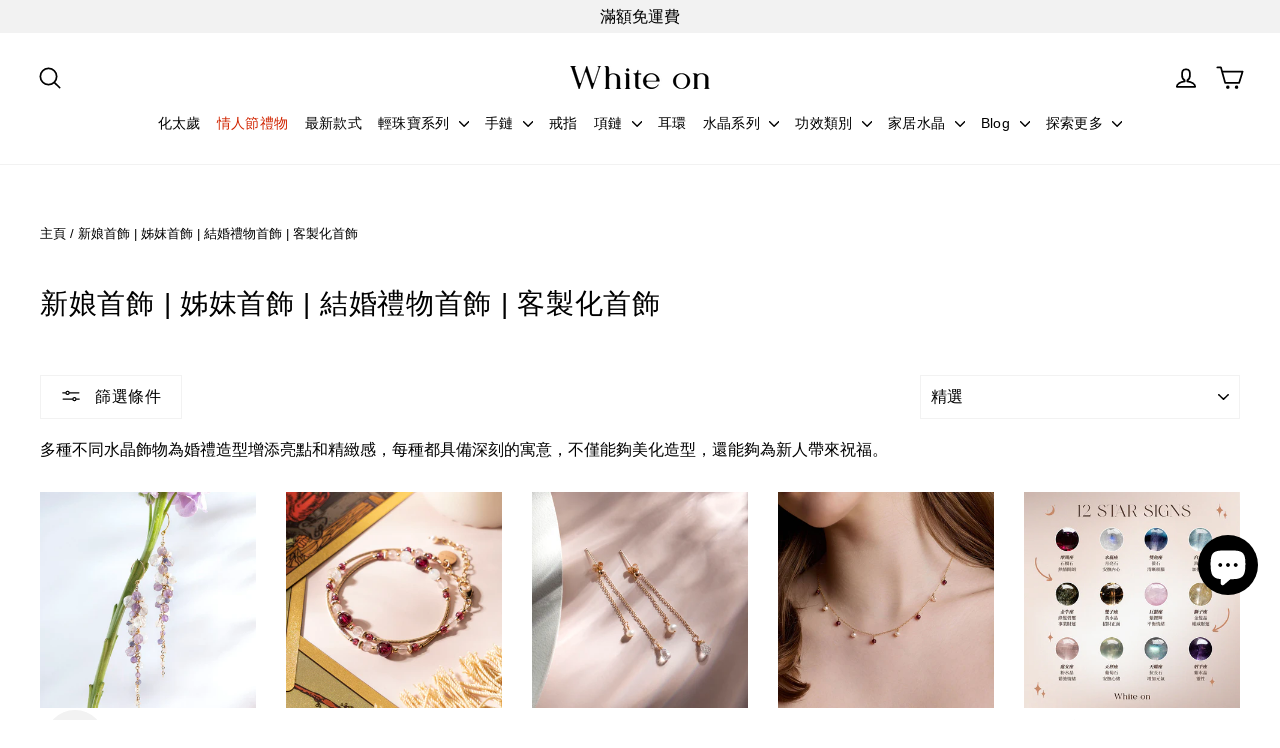

--- FILE ---
content_type: text/html; charset=utf-8
request_url: https://whiteonhk.com/collections/wedding
body_size: 63804
content:
<!doctype html>
<html class="no-js" lang="zh-TW" dir="ltr">
<head>
  <meta charset="utf-8">
  <meta http-equiv="X-UA-Compatible" content="IE=edge,chrome=1">
  <meta name="viewport" content="width=device-width,initial-scale=1">
<meta name="theme-color" content="#f2f2f2">
  <link rel="canonical" href="https://whiteonhk.com/collections/wedding">
  <link rel="preconnect" href="https://cdn.shopify.com" crossorigin>
  <link rel="preconnect" href="https://fonts.shopifycdn.com" crossorigin>
  <link rel="dns-prefetch" href="https://productreviews.shopifycdn.com">
  <link rel="dns-prefetch" href="https://ajax.googleapis.com">
  <link rel="dns-prefetch" href="https://maps.googleapis.com">
  <link rel="dns-prefetch" href="https://maps.gstatic.com"><link rel="shortcut icon" href="//whiteonhk.com/cdn/shop/files/white-gold_32x32.png?v=1764235822" type="image/png" /><title>新娘伴娘首飾 | 姊妺首飾 | 結婚水晶首飾禮物 | White on
</title>
<meta name="description" content="White on 為您提供各式婚禮場合的天然石飾品，都是由本地工匠精心製作，立即登錄White on 香港官網，尋找專屬的小確幸。"><meta property="og:site_name" content="White on">
  <meta property="og:url" content="https://whiteonhk.com/collections/wedding">
  <meta property="og:title" content="新娘伴娘首飾 | 姊妺首飾 | 結婚水晶首飾禮物 | White on">
  <meta property="og:type" content="website">
  <meta property="og:description" content="White on 為您提供各式婚禮場合的天然石飾品，都是由本地工匠精心製作，立即登錄White on 香港官網，尋找專屬的小確幸。"><meta property="og:image" content="http://whiteonhk.com/cdn/shop/files/20241120000801_322b4cc1-fec2-42cc-8027-28845a09c625.jpg?v=1733413910">
    <meta property="og:image:secure_url" content="https://whiteonhk.com/cdn/shop/files/20241120000801_322b4cc1-fec2-42cc-8027-28845a09c625.jpg?v=1733413910">
    <meta property="og:image:width" content="1440">
    <meta property="og:image:height" content="810"><meta name="twitter:site" content="@">
  <meta name="twitter:card" content="summary_large_image">
  <meta name="twitter:title" content="新娘伴娘首飾 | 姊妺首飾 | 結婚水晶首飾禮物 | White on">
  <meta name="twitter:description" content="White on 為您提供各式婚禮場合的天然石飾品，都是由本地工匠精心製作，立即登錄White on 香港官網，尋找專屬的小確幸。">
<style data-shopify>
  

  
  
  
</style><link href="//whiteonhk.com/cdn/shop/t/38/assets/theme.css?v=172046166110047031071764433061" rel="stylesheet" type="text/css" media="all" />
<style data-shopify>:root {
    --typeHeaderPrimary: "system_ui";
    --typeHeaderFallback: -apple-system, 'Segoe UI', Roboto, 'Helvetica Neue', 'Noto Sans', 'Liberation Sans', Arial, sans-serif, 'Apple Color Emoji', 'Segoe UI Emoji', 'Segoe UI Symbol', 'Noto Color Emoji';
    --typeHeaderSize: 28px;
    --typeHeaderWeight: 400;
    --typeHeaderLineHeight: 1.5;
    --typeHeaderSpacing: 0.025em;

    --typeBasePrimary:"system_ui";
    --typeBaseFallback:-apple-system, 'Segoe UI', Roboto, 'Helvetica Neue', 'Noto Sans', 'Liberation Sans', Arial, sans-serif, 'Apple Color Emoji', 'Segoe UI Emoji', 'Segoe UI Symbol', 'Noto Color Emoji';
    --typeBaseSize: 16px;
    --typeBaseWeight: 400;
    --typeBaseLineHeight: 1.4;
    --typeBaseSpacing: 0.0em;

    --iconWeight: 4px;
    --iconLinecaps: round;

    --animateImagesStyle: fade-in;
    --animateImagesStyleSmall: fade-in-small;
    --animateSectionsBackgroundStyle: fade-in;
    --animateSectionsTextStyle: rise-up;
    --animateSectionsTextStyleAppendOut: rise-up-out;

    --colorAnnouncement: #f2f2f2;
    --colorAnnouncementText: #000000;

    --colorBody: #ffffff;
    --colorBodyAlpha05: rgba(255, 255, 255, 0.05);
    --colorBodyDim: #f2f2f2;
    --colorBodyLightDim: #fafafa;
    --colorBodyMediumDim: #f5f5f5;

    --colorBorder: #f2f2f2;

    --colorBtnPrimary: #f2f2f2;
    --colorBtnPrimaryDim: #e5e5e5;
    --colorBtnPrimaryText: #000000;

    --colorCartDot: #f00000;

    --colorDrawers: #ffffff;
    --colorDrawersDim: #f2f2f2;
    --colorDrawerBorder: #f2f2f2;
    --colorDrawerText: #000000;
    --colorDrawerTextDarken: #000000;
    --colorDrawerButton: #000000;
    --colorDrawerButtonText: #ffffff;

    --colorFooter: #ffffff;
    --colorFooterText: #000000;
    --colorFooterTextAlpha01: rgba(0, 0, 0, 0.1);
    --colorFooterTextAlpha012: rgba(0, 0, 0, 0.12);
    --colorFooterTextAlpha06: rgba(0, 0, 0, 0.6);

    --colorHeroText: #ffffff;

    --colorInputBg: #ffffff;
    --colorInputBgDim: #f2f2f2;
    --colorInputBgDark: #e6e6e6;
    --colorInputText: #000000;

    --colorLink: #000000;

    --colorModalBg: rgba(0, 0, 0, 0.6);

    --colorNav: #ffffff;
    --colorNavText: #000000;

    --colorSalePrice: #000000;
    --colorSaleTag: #f00000;
    --colorSaleTagText: #ffffff;

    --colorTextBody: #000000;
    --colorTextBodyAlpha0025: rgba(0, 0, 0, 0.03);
    --colorTextBodyAlpha005: rgba(0, 0, 0, 0.05);
    --colorTextBodyAlpha008: rgba(0, 0, 0, 0.08);
    --colorTextBodyAlpha01: rgba(0, 0, 0, 0.1);
    --colorTextBodyAlpha035: rgba(0, 0, 0, 0.35);

    --colorSmallImageBg: #ffffff;
    --colorLargeImageBg: #111111;

    --urlIcoSelect: url(//whiteonhk.com/cdn/shop/t/38/assets/ico-select.svg);
    --urlIcoSelectFooter: url(//whiteonhk.com/cdn/shop/t/38/assets/ico-select-footer.svg);
    --urlIcoSelectWhite: url(//whiteonhk.com/cdn/shop/t/38/assets/ico-select-white.svg);

    --urlButtonArrowPng: url(//whiteonhk.com/cdn/shop/t/38/assets/button-arrow.png);
    --urlButtonArrow2xPng: url(//whiteonhk.com/cdn/shop/t/38/assets/button-arrow-2x.png);
    --urlButtonArrowBlackPng: url(//whiteonhk.com/cdn/shop/t/38/assets/button-arrow-black.png);
    --urlButtonArrowBlack2xPng: url(//whiteonhk.com/cdn/shop/t/38/assets/button-arrow-black-2x.png);

    --sizeChartMargin: 25px 0;
    --sizeChartIconMargin: 5px;

    --newsletterReminderPadding: 30px 35px;

    /*Shop Pay Installments*/
    --color-body-text: #000000;
    --color-body: #ffffff;
    --color-bg: #ffffff;
  }

  
.collection-hero__content:before,
  .hero__image-wrapper:before,
  .hero__media:before {
    background-image: linear-gradient(to bottom, rgba(0, 0, 0, 0.14) 0%, rgba(0, 0, 0, 0.14) 40%, rgba(0, 0, 0, 0.3) 100%);
  }

  .skrim__item-content .skrim__overlay:after {
    background-image: linear-gradient(to bottom, rgba(0, 0, 0, 0.14) 30%, rgba(0, 0, 0, 0.3) 100%);
  }

  .placeholder-content {
    background-image: linear-gradient(100deg, #ffffff 40%, #f7f7f7 63%, #ffffff 79%);
  }</style><script>
    document.documentElement.className = document.documentElement.className.replace('no-js', 'js');

    window.theme = window.theme || {};
    theme.routes = {
      home: "/",
      cart: "/cart.js",
      cartPage: "/cart",
      cartAdd: "/cart/add.js",
      cartChange: "/cart/change.js",
      search: "/search",
      predictiveSearch: "/search/suggest"
    };
    theme.strings = {
      soldOut: "售罄",
      unavailable: "無法供貨",
      inStockLabel: "有庫存，準備發貨",
      oneStockLabel: "剩餘少量庫存-[count] 件",
      otherStockLabel: "剩餘少量庫存-[count] 件",
      willNotShipUntil: "準備發貨[date]",
      willBeInStockAfter: "有貨於[date]",
      waitingForStock: "In Stock",
      cartSavings: "您將省下[savings]",
      cartEmpty: "您的購物車目前是空的。",
      cartTermsConfirmation: "您需同意銷售條款和細則才能結帳",
      searchCollections: "系列",
      searchPages: "頁",
      searchArticles: "文章",
      maxQuantity: ""
    };
    theme.settings = {
      cartType: "drawer",
      isCustomerTemplate: false,
      moneyFormat: "\u003cspan class=money\u003e${{amount}}\u003c\/span\u003e",
      predictiveSearch: false,
      predictiveSearchType: null,
      quickView: true,
      themeName: 'Motion',
      themeVersion: "10.6.2"
    };
  </script>

  <script>window.performance && window.performance.mark && window.performance.mark('shopify.content_for_header.start');</script><meta name="google-site-verification" content="e_mF_u0mV0FVA_nutwyvYDPONHpGykI2w13vjvST4fk">
<meta name="facebook-domain-verification" content="jlouc4sx4xd2dnduk0kwx2h1li9n19">
<meta id="shopify-digital-wallet" name="shopify-digital-wallet" content="/61873488105/digital_wallets/dialog">
<meta name="shopify-checkout-api-token" content="d5c51c6643b2511c130bb9dd306afa9a">
<link rel="alternate" type="application/atom+xml" title="Feed" href="/collections/wedding.atom" />
<link rel="next" href="/collections/wedding?page=2">
<link rel="alternate" hreflang="x-default" href="https://whiteonhk.com/collections/wedding">
<link rel="alternate" hreflang="zh-Hant" href="https://whiteonhk.com/collections/wedding">
<link rel="alternate" hreflang="en" href="https://whiteonhk.com/en/collections/wedding">
<link rel="alternate" hreflang="zh-Hant-HK" href="https://whiteonhk.com/collections/wedding">
<link rel="alternate" hreflang="en-AU" href="https://whiteonhk.com/en-au/collections/wedding">
<link rel="alternate" hreflang="zh-Hant-AU" href="https://whiteonhk.com/zh-au/collections/wedding">
<link rel="alternate" hreflang="en-CA" href="https://whiteonhk.com/en-ca/collections/wedding">
<link rel="alternate" hreflang="zh-Hant-CA" href="https://whiteonhk.com/zh-ca/collections/wedding">
<link rel="alternate" hreflang="zh-Hant-CN" href="https://whiteonhk.com/zh-cn/collections/wedding">
<link rel="alternate" hreflang="en-CN" href="https://whiteonhk.com/en-cn/collections/wedding">
<link rel="alternate" hreflang="en-GB" href="https://whiteonhk.com/en-gb/collections/wedding">
<link rel="alternate" hreflang="zh-Hant-GB" href="https://whiteonhk.com/zh-gb/collections/wedding">
<link rel="alternate" hreflang="zh-Hant-JP" href="https://whiteonhk.com/zh-jp/collections/wedding">
<link rel="alternate" hreflang="en-JP" href="https://whiteonhk.com/en-jp/collections/wedding">
<link rel="alternate" hreflang="en-KR" href="https://whiteonhk.com/en-kr/collections/wedding">
<link rel="alternate" hreflang="zh-Hant-KR" href="https://whiteonhk.com/zh-kr/collections/wedding">
<link rel="alternate" hreflang="zh-Hant-MO" href="https://whiteonhk.com/zh-mo/collections/wedding">
<link rel="alternate" hreflang="en-MO" href="https://whiteonhk.com/en-mo/collections/wedding">
<link rel="alternate" hreflang="en-MY" href="https://whiteonhk.com/en-my/collections/wedding">
<link rel="alternate" hreflang="zh-Hant-MY" href="https://whiteonhk.com/zh-my/collections/wedding">
<link rel="alternate" hreflang="en-NZ" href="https://whiteonhk.com/en-nz/collections/wedding">
<link rel="alternate" hreflang="zh-Hant-NZ" href="https://whiteonhk.com/zh-nz/collections/wedding">
<link rel="alternate" hreflang="en-SG" href="https://whiteonhk.com/en-sg/collections/wedding">
<link rel="alternate" hreflang="zh-Hant-SG" href="https://whiteonhk.com/zh-sg/collections/wedding">
<link rel="alternate" hreflang="zh-Hant-TW" href="https://whiteonhk.com/zh-tw/collections/wedding">
<link rel="alternate" hreflang="en-TW" href="https://whiteonhk.com/en-tw/collections/wedding">
<link rel="alternate" hreflang="en-US" href="https://whiteonhk.com/en-us/collections/wedding">
<link rel="alternate" hreflang="zh-Hant-US" href="https://whiteonhk.com/zh-us/collections/wedding">
<link rel="alternate" hreflang="en-FR" href="https://whiteonhk.com/en-fr/collections/wedding">
<link rel="alternate" hreflang="zh-Hant-FR" href="https://whiteonhk.com/zh-fr/collections/wedding">
<link rel="alternate" type="application/json+oembed" href="https://whiteonhk.com/collections/wedding.oembed">
<script async="async" src="/checkouts/internal/preloads.js?locale=zh-HK"></script>
<link rel="preconnect" href="https://shop.app" crossorigin="anonymous">
<script async="async" src="https://shop.app/checkouts/internal/preloads.js?locale=zh-HK&shop_id=61873488105" crossorigin="anonymous"></script>
<script id="apple-pay-shop-capabilities" type="application/json">{"shopId":61873488105,"countryCode":"HK","currencyCode":"HKD","merchantCapabilities":["supports3DS"],"merchantId":"gid:\/\/shopify\/Shop\/61873488105","merchantName":"White on","requiredBillingContactFields":["postalAddress","email","phone"],"requiredShippingContactFields":["postalAddress","email","phone"],"shippingType":"shipping","supportedNetworks":["visa","masterCard","amex"],"total":{"type":"pending","label":"White on","amount":"1.00"},"shopifyPaymentsEnabled":true,"supportsSubscriptions":true}</script>
<script id="shopify-features" type="application/json">{"accessToken":"d5c51c6643b2511c130bb9dd306afa9a","betas":["rich-media-storefront-analytics"],"domain":"whiteonhk.com","predictiveSearch":false,"shopId":61873488105,"locale":"zh-tw"}</script>
<script>var Shopify = Shopify || {};
Shopify.shop = "whiteonhk.myshopify.com";
Shopify.locale = "zh-TW";
Shopify.currency = {"active":"HKD","rate":"1.0"};
Shopify.country = "HK";
Shopify.theme = {"name":"Motion 10.6.2 Dev","id":149151351017,"schema_name":"Motion","schema_version":"10.6.2","theme_store_id":847,"role":"main"};
Shopify.theme.handle = "null";
Shopify.theme.style = {"id":null,"handle":null};
Shopify.cdnHost = "whiteonhk.com/cdn";
Shopify.routes = Shopify.routes || {};
Shopify.routes.root = "/";</script>
<script type="module">!function(o){(o.Shopify=o.Shopify||{}).modules=!0}(window);</script>
<script>!function(o){function n(){var o=[];function n(){o.push(Array.prototype.slice.apply(arguments))}return n.q=o,n}var t=o.Shopify=o.Shopify||{};t.loadFeatures=n(),t.autoloadFeatures=n()}(window);</script>
<script>
  window.ShopifyPay = window.ShopifyPay || {};
  window.ShopifyPay.apiHost = "shop.app\/pay";
  window.ShopifyPay.redirectState = null;
</script>
<script id="shop-js-analytics" type="application/json">{"pageType":"collection"}</script>
<script defer="defer" async type="module" src="//whiteonhk.com/cdn/shopifycloud/shop-js/modules/v2/client.init-shop-cart-sync_Dve1Emjg.zh-TW.esm.js"></script>
<script defer="defer" async type="module" src="//whiteonhk.com/cdn/shopifycloud/shop-js/modules/v2/chunk.common_Bizz2aD6.esm.js"></script>
<script defer="defer" async type="module" src="//whiteonhk.com/cdn/shopifycloud/shop-js/modules/v2/chunk.modal_FTHhzsOM.esm.js"></script>
<script type="module">
  await import("//whiteonhk.com/cdn/shopifycloud/shop-js/modules/v2/client.init-shop-cart-sync_Dve1Emjg.zh-TW.esm.js");
await import("//whiteonhk.com/cdn/shopifycloud/shop-js/modules/v2/chunk.common_Bizz2aD6.esm.js");
await import("//whiteonhk.com/cdn/shopifycloud/shop-js/modules/v2/chunk.modal_FTHhzsOM.esm.js");

  window.Shopify.SignInWithShop?.initShopCartSync?.({"fedCMEnabled":true,"windoidEnabled":true});

</script>
<script>
  window.Shopify = window.Shopify || {};
  if (!window.Shopify.featureAssets) window.Shopify.featureAssets = {};
  window.Shopify.featureAssets['shop-js'] = {"init-fed-cm":["modules/v2/client.init-fed-cm_DZnoCZQT.zh-TW.esm.js","modules/v2/chunk.common_Bizz2aD6.esm.js","modules/v2/chunk.modal_FTHhzsOM.esm.js"],"shop-cart-sync":["modules/v2/client.shop-cart-sync_BL8meNA6.zh-TW.esm.js","modules/v2/chunk.common_Bizz2aD6.esm.js","modules/v2/chunk.modal_FTHhzsOM.esm.js"],"init-shop-email-lookup-coordinator":["modules/v2/client.init-shop-email-lookup-coordinator_CgRul3NC.zh-TW.esm.js","modules/v2/chunk.common_Bizz2aD6.esm.js","modules/v2/chunk.modal_FTHhzsOM.esm.js"],"shop-cash-offers":["modules/v2/client.shop-cash-offers_i3wCzNJ6.zh-TW.esm.js","modules/v2/chunk.common_Bizz2aD6.esm.js","modules/v2/chunk.modal_FTHhzsOM.esm.js"],"shop-login-button":["modules/v2/client.shop-login-button_DFDyTKPE.zh-TW.esm.js","modules/v2/chunk.common_Bizz2aD6.esm.js","modules/v2/chunk.modal_FTHhzsOM.esm.js"],"shop-toast-manager":["modules/v2/client.shop-toast-manager_CljrtG1H.zh-TW.esm.js","modules/v2/chunk.common_Bizz2aD6.esm.js","modules/v2/chunk.modal_FTHhzsOM.esm.js"],"pay-button":["modules/v2/client.pay-button_BY9jmIws.zh-TW.esm.js","modules/v2/chunk.common_Bizz2aD6.esm.js","modules/v2/chunk.modal_FTHhzsOM.esm.js"],"init-shop-cart-sync":["modules/v2/client.init-shop-cart-sync_Dve1Emjg.zh-TW.esm.js","modules/v2/chunk.common_Bizz2aD6.esm.js","modules/v2/chunk.modal_FTHhzsOM.esm.js"],"init-customer-accounts":["modules/v2/client.init-customer-accounts_DDJynG5Z.zh-TW.esm.js","modules/v2/client.shop-login-button_DFDyTKPE.zh-TW.esm.js","modules/v2/chunk.common_Bizz2aD6.esm.js","modules/v2/chunk.modal_FTHhzsOM.esm.js"],"init-customer-accounts-sign-up":["modules/v2/client.init-customer-accounts-sign-up_BzMGtxLG.zh-TW.esm.js","modules/v2/client.shop-login-button_DFDyTKPE.zh-TW.esm.js","modules/v2/chunk.common_Bizz2aD6.esm.js","modules/v2/chunk.modal_FTHhzsOM.esm.js"],"init-windoid":["modules/v2/client.init-windoid_Xa9JPiO4.zh-TW.esm.js","modules/v2/chunk.common_Bizz2aD6.esm.js","modules/v2/chunk.modal_FTHhzsOM.esm.js"],"shop-button":["modules/v2/client.shop-button_CLP9CEps.zh-TW.esm.js","modules/v2/chunk.common_Bizz2aD6.esm.js","modules/v2/chunk.modal_FTHhzsOM.esm.js"],"avatar":["modules/v2/client.avatar_BTnouDA3.zh-TW.esm.js"],"shop-login":["modules/v2/client.shop-login_Cki5Iel2.zh-TW.esm.js","modules/v2/chunk.common_Bizz2aD6.esm.js","modules/v2/chunk.modal_FTHhzsOM.esm.js"],"checkout-modal":["modules/v2/client.checkout-modal_CRXLA91k.zh-TW.esm.js","modules/v2/chunk.common_Bizz2aD6.esm.js","modules/v2/chunk.modal_FTHhzsOM.esm.js"],"shop-follow-button":["modules/v2/client.shop-follow-button_BBfCgBc_.zh-TW.esm.js","modules/v2/chunk.common_Bizz2aD6.esm.js","modules/v2/chunk.modal_FTHhzsOM.esm.js"],"init-shop-for-new-customer-accounts":["modules/v2/client.init-shop-for-new-customer-accounts_R8shXVDA.zh-TW.esm.js","modules/v2/client.shop-login-button_DFDyTKPE.zh-TW.esm.js","modules/v2/chunk.common_Bizz2aD6.esm.js","modules/v2/chunk.modal_FTHhzsOM.esm.js"],"lead-capture":["modules/v2/client.lead-capture_CjCJV14n.zh-TW.esm.js","modules/v2/chunk.common_Bizz2aD6.esm.js","modules/v2/chunk.modal_FTHhzsOM.esm.js"],"payment-terms":["modules/v2/client.payment-terms_CKGvO3UE.zh-TW.esm.js","modules/v2/chunk.common_Bizz2aD6.esm.js","modules/v2/chunk.modal_FTHhzsOM.esm.js"]};
</script>
<script>(function() {
  var isLoaded = false;
  function asyncLoad() {
    if (isLoaded) return;
    isLoaded = true;
    var urls = ["https:\/\/pickup-location-app.shipany.io\/shopify\/344dfd3e-3269-453b-8ad0-5800da50871e-Delivery-Options\/Shopify-App-Delivery-Options.js?shop=whiteonhk.myshopify.com"];
    for (var i = 0; i < urls.length; i++) {
      var s = document.createElement('script');
      s.type = 'text/javascript';
      s.async = true;
      s.src = urls[i];
      var x = document.getElementsByTagName('script')[0];
      x.parentNode.insertBefore(s, x);
    }
  };
  if(window.attachEvent) {
    window.attachEvent('onload', asyncLoad);
  } else {
    window.addEventListener('load', asyncLoad, false);
  }
})();</script>
<script id="__st">var __st={"a":61873488105,"offset":28800,"reqid":"5ab4661d-77fd-46f6-bafc-8d583efff995-1769713843","pageurl":"whiteonhk.com\/collections\/wedding","u":"03d991745919","p":"collection","rtyp":"collection","rid":420853219561};</script>
<script>window.ShopifyPaypalV4VisibilityTracking = true;</script>
<script id="captcha-bootstrap">!function(){'use strict';const t='contact',e='account',n='new_comment',o=[[t,t],['blogs',n],['comments',n],[t,'customer']],c=[[e,'customer_login'],[e,'guest_login'],[e,'recover_customer_password'],[e,'create_customer']],r=t=>t.map((([t,e])=>`form[action*='/${t}']:not([data-nocaptcha='true']) input[name='form_type'][value='${e}']`)).join(','),a=t=>()=>t?[...document.querySelectorAll(t)].map((t=>t.form)):[];function s(){const t=[...o],e=r(t);return a(e)}const i='password',u='form_key',d=['recaptcha-v3-token','g-recaptcha-response','h-captcha-response',i],f=()=>{try{return window.sessionStorage}catch{return}},m='__shopify_v',_=t=>t.elements[u];function p(t,e,n=!1){try{const o=window.sessionStorage,c=JSON.parse(o.getItem(e)),{data:r}=function(t){const{data:e,action:n}=t;return t[m]||n?{data:e,action:n}:{data:t,action:n}}(c);for(const[e,n]of Object.entries(r))t.elements[e]&&(t.elements[e].value=n);n&&o.removeItem(e)}catch(o){console.error('form repopulation failed',{error:o})}}const l='form_type',E='cptcha';function T(t){t.dataset[E]=!0}const w=window,h=w.document,L='Shopify',v='ce_forms',y='captcha';let A=!1;((t,e)=>{const n=(g='f06e6c50-85a8-45c8-87d0-21a2b65856fe',I='https://cdn.shopify.com/shopifycloud/storefront-forms-hcaptcha/ce_storefront_forms_captcha_hcaptcha.v1.5.2.iife.js',D={infoText:'已受到 hCaptcha 保護',privacyText:'隱私',termsText:'條款'},(t,e,n)=>{const o=w[L][v],c=o.bindForm;if(c)return c(t,g,e,D).then(n);var r;o.q.push([[t,g,e,D],n]),r=I,A||(h.body.append(Object.assign(h.createElement('script'),{id:'captcha-provider',async:!0,src:r})),A=!0)});var g,I,D;w[L]=w[L]||{},w[L][v]=w[L][v]||{},w[L][v].q=[],w[L][y]=w[L][y]||{},w[L][y].protect=function(t,e){n(t,void 0,e),T(t)},Object.freeze(w[L][y]),function(t,e,n,w,h,L){const[v,y,A,g]=function(t,e,n){const i=e?o:[],u=t?c:[],d=[...i,...u],f=r(d),m=r(i),_=r(d.filter((([t,e])=>n.includes(e))));return[a(f),a(m),a(_),s()]}(w,h,L),I=t=>{const e=t.target;return e instanceof HTMLFormElement?e:e&&e.form},D=t=>v().includes(t);t.addEventListener('submit',(t=>{const e=I(t);if(!e)return;const n=D(e)&&!e.dataset.hcaptchaBound&&!e.dataset.recaptchaBound,o=_(e),c=g().includes(e)&&(!o||!o.value);(n||c)&&t.preventDefault(),c&&!n&&(function(t){try{if(!f())return;!function(t){const e=f();if(!e)return;const n=_(t);if(!n)return;const o=n.value;o&&e.removeItem(o)}(t);const e=Array.from(Array(32),(()=>Math.random().toString(36)[2])).join('');!function(t,e){_(t)||t.append(Object.assign(document.createElement('input'),{type:'hidden',name:u})),t.elements[u].value=e}(t,e),function(t,e){const n=f();if(!n)return;const o=[...t.querySelectorAll(`input[type='${i}']`)].map((({name:t})=>t)),c=[...d,...o],r={};for(const[a,s]of new FormData(t).entries())c.includes(a)||(r[a]=s);n.setItem(e,JSON.stringify({[m]:1,action:t.action,data:r}))}(t,e)}catch(e){console.error('failed to persist form',e)}}(e),e.submit())}));const S=(t,e)=>{t&&!t.dataset[E]&&(n(t,e.some((e=>e===t))),T(t))};for(const o of['focusin','change'])t.addEventListener(o,(t=>{const e=I(t);D(e)&&S(e,y())}));const B=e.get('form_key'),M=e.get(l),P=B&&M;t.addEventListener('DOMContentLoaded',(()=>{const t=y();if(P)for(const e of t)e.elements[l].value===M&&p(e,B);[...new Set([...A(),...v().filter((t=>'true'===t.dataset.shopifyCaptcha))])].forEach((e=>S(e,t)))}))}(h,new URLSearchParams(w.location.search),n,t,e,['guest_login'])})(!1,!0)}();</script>
<script integrity="sha256-4kQ18oKyAcykRKYeNunJcIwy7WH5gtpwJnB7kiuLZ1E=" data-source-attribution="shopify.loadfeatures" defer="defer" src="//whiteonhk.com/cdn/shopifycloud/storefront/assets/storefront/load_feature-a0a9edcb.js" crossorigin="anonymous"></script>
<script crossorigin="anonymous" defer="defer" src="//whiteonhk.com/cdn/shopifycloud/storefront/assets/shopify_pay/storefront-65b4c6d7.js?v=20250812"></script>
<script data-source-attribution="shopify.dynamic_checkout.dynamic.init">var Shopify=Shopify||{};Shopify.PaymentButton=Shopify.PaymentButton||{isStorefrontPortableWallets:!0,init:function(){window.Shopify.PaymentButton.init=function(){};var t=document.createElement("script");t.src="https://whiteonhk.com/cdn/shopifycloud/portable-wallets/latest/portable-wallets.zh-tw.js",t.type="module",document.head.appendChild(t)}};
</script>
<script data-source-attribution="shopify.dynamic_checkout.buyer_consent">
  function portableWalletsHideBuyerConsent(e){var t=document.getElementById("shopify-buyer-consent"),n=document.getElementById("shopify-subscription-policy-button");t&&n&&(t.classList.add("hidden"),t.setAttribute("aria-hidden","true"),n.removeEventListener("click",e))}function portableWalletsShowBuyerConsent(e){var t=document.getElementById("shopify-buyer-consent"),n=document.getElementById("shopify-subscription-policy-button");t&&n&&(t.classList.remove("hidden"),t.removeAttribute("aria-hidden"),n.addEventListener("click",e))}window.Shopify?.PaymentButton&&(window.Shopify.PaymentButton.hideBuyerConsent=portableWalletsHideBuyerConsent,window.Shopify.PaymentButton.showBuyerConsent=portableWalletsShowBuyerConsent);
</script>
<script data-source-attribution="shopify.dynamic_checkout.cart.bootstrap">document.addEventListener("DOMContentLoaded",(function(){function t(){return document.querySelector("shopify-accelerated-checkout-cart, shopify-accelerated-checkout")}if(t())Shopify.PaymentButton.init();else{new MutationObserver((function(e,n){t()&&(Shopify.PaymentButton.init(),n.disconnect())})).observe(document.body,{childList:!0,subtree:!0})}}));
</script>
<script id='scb4127' type='text/javascript' async='' src='https://whiteonhk.com/cdn/shopifycloud/privacy-banner/storefront-banner.js'></script><link id="shopify-accelerated-checkout-styles" rel="stylesheet" media="screen" href="https://whiteonhk.com/cdn/shopifycloud/portable-wallets/latest/accelerated-checkout-backwards-compat.css" crossorigin="anonymous">
<style id="shopify-accelerated-checkout-cart">
        #shopify-buyer-consent {
  margin-top: 1em;
  display: inline-block;
  width: 100%;
}

#shopify-buyer-consent.hidden {
  display: none;
}

#shopify-subscription-policy-button {
  background: none;
  border: none;
  padding: 0;
  text-decoration: underline;
  font-size: inherit;
  cursor: pointer;
}

#shopify-subscription-policy-button::before {
  box-shadow: none;
}

      </style>

<script>window.performance && window.performance.mark && window.performance.mark('shopify.content_for_header.end');</script>

  <script src="//whiteonhk.com/cdn/shop/t/38/assets/vendor-scripts-v14.js" defer="defer"></script><link rel="stylesheet" href="//whiteonhk.com/cdn/shop/t/38/assets/country-flags.css"><script src="//whiteonhk.com/cdn/shop/t/38/assets/theme.js?v=140924482945350573091746608137" defer="defer"></script>
<script src="https://cdn.shopify.com/extensions/019b5a12-7ff5-7e4a-bb2c-c668bf90c01c/dev-asklayer-94/assets/asklayer_loader.js" type="text/javascript" defer="defer"></script>
<script src="https://cdn.shopify.com/extensions/019ba2a8-ed65-7a70-888b-d2b0a44d500b/orbe-1-414/assets/orbe-mk.min.js" type="text/javascript" defer="defer"></script>
<link href="https://cdn.shopify.com/extensions/019ba2a8-ed65-7a70-888b-d2b0a44d500b/orbe-1-414/assets/md-app-modal.min.css" rel="stylesheet" type="text/css" media="all">
<script src="https://cdn.shopify.com/extensions/e8878072-2f6b-4e89-8082-94b04320908d/inbox-1254/assets/inbox-chat-loader.js" type="text/javascript" defer="defer"></script>
<script src="https://cdn.shopify.com/extensions/1f805629-c1d3-44c5-afa0-f2ef641295ef/booster-page-speed-optimizer-1/assets/speed-embed.js" type="text/javascript" defer="defer"></script>
<link href="https://cdn.shopify.com/extensions/019bdfd0-dc98-701b-8994-730a1395add1/algoshop-product-label-badge-133/assets/product-label-badge.css" rel="stylesheet" type="text/css" media="all">
<script src="https://cdn.shopify.com/extensions/019ba2a8-ed65-7a70-888b-d2b0a44d500b/orbe-1-414/assets/orbe.min.js" type="text/javascript" defer="defer"></script>
<link href="https://monorail-edge.shopifysvc.com" rel="dns-prefetch">
<script>(function(){if ("sendBeacon" in navigator && "performance" in window) {try {var session_token_from_headers = performance.getEntriesByType('navigation')[0].serverTiming.find(x => x.name == '_s').description;} catch {var session_token_from_headers = undefined;}var session_cookie_matches = document.cookie.match(/_shopify_s=([^;]*)/);var session_token_from_cookie = session_cookie_matches && session_cookie_matches.length === 2 ? session_cookie_matches[1] : "";var session_token = session_token_from_headers || session_token_from_cookie || "";function handle_abandonment_event(e) {var entries = performance.getEntries().filter(function(entry) {return /monorail-edge.shopifysvc.com/.test(entry.name);});if (!window.abandonment_tracked && entries.length === 0) {window.abandonment_tracked = true;var currentMs = Date.now();var navigation_start = performance.timing.navigationStart;var payload = {shop_id: 61873488105,url: window.location.href,navigation_start,duration: currentMs - navigation_start,session_token,page_type: "collection"};window.navigator.sendBeacon("https://monorail-edge.shopifysvc.com/v1/produce", JSON.stringify({schema_id: "online_store_buyer_site_abandonment/1.1",payload: payload,metadata: {event_created_at_ms: currentMs,event_sent_at_ms: currentMs}}));}}window.addEventListener('pagehide', handle_abandonment_event);}}());</script>
<script id="web-pixels-manager-setup">(function e(e,d,r,n,o){if(void 0===o&&(o={}),!Boolean(null===(a=null===(i=window.Shopify)||void 0===i?void 0:i.analytics)||void 0===a?void 0:a.replayQueue)){var i,a;window.Shopify=window.Shopify||{};var t=window.Shopify;t.analytics=t.analytics||{};var s=t.analytics;s.replayQueue=[],s.publish=function(e,d,r){return s.replayQueue.push([e,d,r]),!0};try{self.performance.mark("wpm:start")}catch(e){}var l=function(){var e={modern:/Edge?\/(1{2}[4-9]|1[2-9]\d|[2-9]\d{2}|\d{4,})\.\d+(\.\d+|)|Firefox\/(1{2}[4-9]|1[2-9]\d|[2-9]\d{2}|\d{4,})\.\d+(\.\d+|)|Chrom(ium|e)\/(9{2}|\d{3,})\.\d+(\.\d+|)|(Maci|X1{2}).+ Version\/(15\.\d+|(1[6-9]|[2-9]\d|\d{3,})\.\d+)([,.]\d+|)( \(\w+\)|)( Mobile\/\w+|) Safari\/|Chrome.+OPR\/(9{2}|\d{3,})\.\d+\.\d+|(CPU[ +]OS|iPhone[ +]OS|CPU[ +]iPhone|CPU IPhone OS|CPU iPad OS)[ +]+(15[._]\d+|(1[6-9]|[2-9]\d|\d{3,})[._]\d+)([._]\d+|)|Android:?[ /-](13[3-9]|1[4-9]\d|[2-9]\d{2}|\d{4,})(\.\d+|)(\.\d+|)|Android.+Firefox\/(13[5-9]|1[4-9]\d|[2-9]\d{2}|\d{4,})\.\d+(\.\d+|)|Android.+Chrom(ium|e)\/(13[3-9]|1[4-9]\d|[2-9]\d{2}|\d{4,})\.\d+(\.\d+|)|SamsungBrowser\/([2-9]\d|\d{3,})\.\d+/,legacy:/Edge?\/(1[6-9]|[2-9]\d|\d{3,})\.\d+(\.\d+|)|Firefox\/(5[4-9]|[6-9]\d|\d{3,})\.\d+(\.\d+|)|Chrom(ium|e)\/(5[1-9]|[6-9]\d|\d{3,})\.\d+(\.\d+|)([\d.]+$|.*Safari\/(?![\d.]+ Edge\/[\d.]+$))|(Maci|X1{2}).+ Version\/(10\.\d+|(1[1-9]|[2-9]\d|\d{3,})\.\d+)([,.]\d+|)( \(\w+\)|)( Mobile\/\w+|) Safari\/|Chrome.+OPR\/(3[89]|[4-9]\d|\d{3,})\.\d+\.\d+|(CPU[ +]OS|iPhone[ +]OS|CPU[ +]iPhone|CPU IPhone OS|CPU iPad OS)[ +]+(10[._]\d+|(1[1-9]|[2-9]\d|\d{3,})[._]\d+)([._]\d+|)|Android:?[ /-](13[3-9]|1[4-9]\d|[2-9]\d{2}|\d{4,})(\.\d+|)(\.\d+|)|Mobile Safari.+OPR\/([89]\d|\d{3,})\.\d+\.\d+|Android.+Firefox\/(13[5-9]|1[4-9]\d|[2-9]\d{2}|\d{4,})\.\d+(\.\d+|)|Android.+Chrom(ium|e)\/(13[3-9]|1[4-9]\d|[2-9]\d{2}|\d{4,})\.\d+(\.\d+|)|Android.+(UC? ?Browser|UCWEB|U3)[ /]?(15\.([5-9]|\d{2,})|(1[6-9]|[2-9]\d|\d{3,})\.\d+)\.\d+|SamsungBrowser\/(5\.\d+|([6-9]|\d{2,})\.\d+)|Android.+MQ{2}Browser\/(14(\.(9|\d{2,})|)|(1[5-9]|[2-9]\d|\d{3,})(\.\d+|))(\.\d+|)|K[Aa][Ii]OS\/(3\.\d+|([4-9]|\d{2,})\.\d+)(\.\d+|)/},d=e.modern,r=e.legacy,n=navigator.userAgent;return n.match(d)?"modern":n.match(r)?"legacy":"unknown"}(),u="modern"===l?"modern":"legacy",c=(null!=n?n:{modern:"",legacy:""})[u],f=function(e){return[e.baseUrl,"/wpm","/b",e.hashVersion,"modern"===e.buildTarget?"m":"l",".js"].join("")}({baseUrl:d,hashVersion:r,buildTarget:u}),m=function(e){var d=e.version,r=e.bundleTarget,n=e.surface,o=e.pageUrl,i=e.monorailEndpoint;return{emit:function(e){var a=e.status,t=e.errorMsg,s=(new Date).getTime(),l=JSON.stringify({metadata:{event_sent_at_ms:s},events:[{schema_id:"web_pixels_manager_load/3.1",payload:{version:d,bundle_target:r,page_url:o,status:a,surface:n,error_msg:t},metadata:{event_created_at_ms:s}}]});if(!i)return console&&console.warn&&console.warn("[Web Pixels Manager] No Monorail endpoint provided, skipping logging."),!1;try{return self.navigator.sendBeacon.bind(self.navigator)(i,l)}catch(e){}var u=new XMLHttpRequest;try{return u.open("POST",i,!0),u.setRequestHeader("Content-Type","text/plain"),u.send(l),!0}catch(e){return console&&console.warn&&console.warn("[Web Pixels Manager] Got an unhandled error while logging to Monorail."),!1}}}}({version:r,bundleTarget:l,surface:e.surface,pageUrl:self.location.href,monorailEndpoint:e.monorailEndpoint});try{o.browserTarget=l,function(e){var d=e.src,r=e.async,n=void 0===r||r,o=e.onload,i=e.onerror,a=e.sri,t=e.scriptDataAttributes,s=void 0===t?{}:t,l=document.createElement("script"),u=document.querySelector("head"),c=document.querySelector("body");if(l.async=n,l.src=d,a&&(l.integrity=a,l.crossOrigin="anonymous"),s)for(var f in s)if(Object.prototype.hasOwnProperty.call(s,f))try{l.dataset[f]=s[f]}catch(e){}if(o&&l.addEventListener("load",o),i&&l.addEventListener("error",i),u)u.appendChild(l);else{if(!c)throw new Error("Did not find a head or body element to append the script");c.appendChild(l)}}({src:f,async:!0,onload:function(){if(!function(){var e,d;return Boolean(null===(d=null===(e=window.Shopify)||void 0===e?void 0:e.analytics)||void 0===d?void 0:d.initialized)}()){var d=window.webPixelsManager.init(e)||void 0;if(d){var r=window.Shopify.analytics;r.replayQueue.forEach((function(e){var r=e[0],n=e[1],o=e[2];d.publishCustomEvent(r,n,o)})),r.replayQueue=[],r.publish=d.publishCustomEvent,r.visitor=d.visitor,r.initialized=!0}}},onerror:function(){return m.emit({status:"failed",errorMsg:"".concat(f," has failed to load")})},sri:function(e){var d=/^sha384-[A-Za-z0-9+/=]+$/;return"string"==typeof e&&d.test(e)}(c)?c:"",scriptDataAttributes:o}),m.emit({status:"loading"})}catch(e){m.emit({status:"failed",errorMsg:(null==e?void 0:e.message)||"Unknown error"})}}})({shopId: 61873488105,storefrontBaseUrl: "https://whiteonhk.com",extensionsBaseUrl: "https://extensions.shopifycdn.com/cdn/shopifycloud/web-pixels-manager",monorailEndpoint: "https://monorail-edge.shopifysvc.com/unstable/produce_batch",surface: "storefront-renderer",enabledBetaFlags: ["2dca8a86"],webPixelsConfigList: [{"id":"486113513","configuration":"{\"config\":\"{\\\"pixel_id\\\":\\\"G-RF8FPYGNJP\\\",\\\"target_country\\\":\\\"HK\\\",\\\"gtag_events\\\":[{\\\"type\\\":\\\"search\\\",\\\"action_label\\\":[\\\"G-RF8FPYGNJP\\\",\\\"AW-10865409647\\\/UEfHCOvq-qcDEO_8g70o\\\"]},{\\\"type\\\":\\\"begin_checkout\\\",\\\"action_label\\\":[\\\"G-RF8FPYGNJP\\\",\\\"AW-10865409647\\\/gzyMCOjq-qcDEO_8g70o\\\"]},{\\\"type\\\":\\\"view_item\\\",\\\"action_label\\\":[\\\"G-RF8FPYGNJP\\\",\\\"AW-10865409647\\\/u_bNCOLq-qcDEO_8g70o\\\",\\\"MC-FW325CJ0HE\\\"]},{\\\"type\\\":\\\"purchase\\\",\\\"action_label\\\":[\\\"G-RF8FPYGNJP\\\",\\\"AW-10865409647\\\/vjwRCN_q-qcDEO_8g70o\\\",\\\"MC-FW325CJ0HE\\\"]},{\\\"type\\\":\\\"page_view\\\",\\\"action_label\\\":[\\\"G-RF8FPYGNJP\\\",\\\"AW-10865409647\\\/my49CNzq-qcDEO_8g70o\\\",\\\"MC-FW325CJ0HE\\\"]},{\\\"type\\\":\\\"add_payment_info\\\",\\\"action_label\\\":[\\\"G-RF8FPYGNJP\\\",\\\"AW-10865409647\\\/A8fNCO7q-qcDEO_8g70o\\\"]},{\\\"type\\\":\\\"add_to_cart\\\",\\\"action_label\\\":[\\\"G-RF8FPYGNJP\\\",\\\"AW-10865409647\\\/JPNECOXq-qcDEO_8g70o\\\"]}],\\\"enable_monitoring_mode\\\":false}\"}","eventPayloadVersion":"v1","runtimeContext":"OPEN","scriptVersion":"b2a88bafab3e21179ed38636efcd8a93","type":"APP","apiClientId":1780363,"privacyPurposes":[],"dataSharingAdjustments":{"protectedCustomerApprovalScopes":["read_customer_address","read_customer_email","read_customer_name","read_customer_personal_data","read_customer_phone"]}},{"id":"213811433","configuration":"{\"pixel_id\":\"292927269015420\",\"pixel_type\":\"facebook_pixel\",\"metaapp_system_user_token\":\"-\"}","eventPayloadVersion":"v1","runtimeContext":"OPEN","scriptVersion":"ca16bc87fe92b6042fbaa3acc2fbdaa6","type":"APP","apiClientId":2329312,"privacyPurposes":["ANALYTICS","MARKETING","SALE_OF_DATA"],"dataSharingAdjustments":{"protectedCustomerApprovalScopes":["read_customer_address","read_customer_email","read_customer_name","read_customer_personal_data","read_customer_phone"]}},{"id":"shopify-app-pixel","configuration":"{}","eventPayloadVersion":"v1","runtimeContext":"STRICT","scriptVersion":"0450","apiClientId":"shopify-pixel","type":"APP","privacyPurposes":["ANALYTICS","MARKETING"]},{"id":"shopify-custom-pixel","eventPayloadVersion":"v1","runtimeContext":"LAX","scriptVersion":"0450","apiClientId":"shopify-pixel","type":"CUSTOM","privacyPurposes":["ANALYTICS","MARKETING"]}],isMerchantRequest: false,initData: {"shop":{"name":"White on","paymentSettings":{"currencyCode":"HKD"},"myshopifyDomain":"whiteonhk.myshopify.com","countryCode":"HK","storefrontUrl":"https:\/\/whiteonhk.com"},"customer":null,"cart":null,"checkout":null,"productVariants":[],"purchasingCompany":null},},"https://whiteonhk.com/cdn","1d2a099fw23dfb22ep557258f5m7a2edbae",{"modern":"","legacy":""},{"shopId":"61873488105","storefrontBaseUrl":"https:\/\/whiteonhk.com","extensionBaseUrl":"https:\/\/extensions.shopifycdn.com\/cdn\/shopifycloud\/web-pixels-manager","surface":"storefront-renderer","enabledBetaFlags":"[\"2dca8a86\"]","isMerchantRequest":"false","hashVersion":"1d2a099fw23dfb22ep557258f5m7a2edbae","publish":"custom","events":"[[\"page_viewed\",{}],[\"collection_viewed\",{\"collection\":{\"id\":\"420853219561\",\"title\":\"新娘首飾 | 姊妺首飾 | 結婚禮物首飾 | 客製化首飾\",\"productVariants\":[{\"price\":{\"amount\":2298.0,\"currencyCode\":\"HKD\"},\"product\":{\"title\":\"白幽靈紫水晶月光石14K包金水晶耳環\",\"vendor\":\"White on\",\"id\":\"8087609966825\",\"untranslatedTitle\":\"白幽靈紫水晶月光石14K包金水晶耳環\",\"url\":\"\/products\/g0221\",\"type\":\"耳環\"},\"id\":\"44559716385001\",\"image\":{\"src\":\"\/\/whiteonhk.com\/cdn\/shop\/products\/DSC00230.jpg?v=1680580417\"},\"sku\":\"G0221\",\"title\":\"Default Title\",\"untranslatedTitle\":\"Default Title\"},{\"price\":{\"amount\":1098.0,\"currencyCode\":\"HKD\"},\"product\":{\"title\":\"紫牙烏石榴石粉晶月光石14K包金雙圈水晶手鏈\",\"vendor\":\"White on\",\"id\":\"7791470117097\",\"untranslatedTitle\":\"紫牙烏石榴石粉晶月光石14K包金雙圈水晶手鏈\",\"url\":\"\/products\/g0630\",\"type\":\"手環\"},\"id\":\"43372706562281\",\"image\":{\"src\":\"\/\/whiteonhk.com\/cdn\/shop\/products\/DSC08317.jpg?v=1657695206\"},\"sku\":\"G0630\",\"title\":\"13-16cm\",\"untranslatedTitle\":\"13-16cm\"},{\"price\":{\"amount\":498.0,\"currencyCode\":\"HKD\"},\"product\":{\"title\":\"水滴藍月光石珍珠14k包金耳環\",\"vendor\":\"White on\",\"id\":\"8087609377001\",\"untranslatedTitle\":\"水滴藍月光石珍珠14k包金耳環\",\"url\":\"\/products\/g0220\",\"type\":\"耳環\"},\"id\":\"44559714943209\",\"image\":{\"src\":\"\/\/whiteonhk.com\/cdn\/shop\/products\/DSC00685.jpg?v=1680775455\"},\"sku\":\"G0220\",\"title\":\"Default Title\",\"untranslatedTitle\":\"Default Title\"},{\"price\":{\"amount\":998.0,\"currencyCode\":\"HKD\"},\"product\":{\"title\":\"紫牙烏石榴石珍珠14K包金項鏈\",\"vendor\":\"White on\",\"id\":\"7791629336809\",\"untranslatedTitle\":\"紫牙烏石榴石珍珠14K包金項鏈\",\"url\":\"\/products\/g0108\",\"type\":\"項鍊\"},\"id\":\"43373558857961\",\"image\":{\"src\":\"\/\/whiteonhk.com\/cdn\/shop\/products\/220408_WhiteOn_25731.jpg?v=1657703771\"},\"sku\":\"G0108\",\"title\":\"Default Title\",\"untranslatedTitle\":\"Default Title\"},{\"price\":{\"amount\":498.0,\"currencyCode\":\"HKD\"},\"product\":{\"title\":\"12星座925銀水晶項鏈\",\"vendor\":\"White on\",\"id\":\"7661187367145\",\"untranslatedTitle\":\"12星座925銀水晶項鏈\",\"url\":\"\/products\/pp0105\",\"type\":\"項鍊\"},\"id\":\"43040558055657\",\"image\":{\"src\":\"\/\/whiteonhk.com\/cdn\/shop\/products\/DSC08489.jpg?v=1695196598\"},\"sku\":\"PP0105\",\"title\":\"摩羯座(12\/22 - 01\/19) ：紫牙烏石榴石\",\"untranslatedTitle\":\"摩羯座(12\/22 - 01\/19) ：紫牙烏石榴石\"},{\"price\":{\"amount\":798.0,\"currencyCode\":\"HKD\"},\"product\":{\"title\":\"阿魯沙太陽石珍珠14K包金水晶手鏈\",\"vendor\":\"fan tai sui\",\"id\":\"7978792780009\",\"untranslatedTitle\":\"阿魯沙太陽石珍珠14K包金水晶手鏈\",\"url\":\"\/products\/g0506\",\"type\":\"手環\"},\"id\":\"44005026726121\",\"image\":{\"src\":\"\/\/whiteonhk.com\/cdn\/shop\/products\/DSC00958.jpg?v=1669008317\"},\"sku\":\"G0506\",\"title\":\"13-16cm\",\"untranslatedTitle\":\"13-16cm\"},{\"price\":{\"amount\":698.0,\"currencyCode\":\"HKD\"},\"product\":{\"title\":\"粉晶海藍寶月光石珍珠14K包金耳環\",\"vendor\":\"White on\",\"id\":\"7624488812777\",\"untranslatedTitle\":\"粉晶海藍寶月光石珍珠14K包金耳環\",\"url\":\"\/products\/g0260\",\"type\":\"耳環\"},\"id\":\"42752605913321\",\"image\":{\"src\":\"\/\/whiteonhk.com\/cdn\/shop\/files\/DSC01443_aba347d1-9d9b-408d-9182-27c9b10f12dd.jpg?v=1733309245\"},\"sku\":\"G0206\",\"title\":\"Default Title\",\"untranslatedTitle\":\"Default Title\"},{\"price\":{\"amount\":698.0,\"currencyCode\":\"HKD\"},\"product\":{\"title\":\"螢石14K包金水晶耳環\",\"vendor\":\"White on\",\"id\":\"7661194772713\",\"untranslatedTitle\":\"螢石14K包金水晶耳環\",\"url\":\"\/products\/g0208\",\"type\":\"耳環\"},\"id\":\"42924636373225\",\"image\":{\"src\":\"\/\/whiteonhk.com\/cdn\/shop\/products\/220408_WhiteOn_26148.jpg?v=1657777136\"},\"sku\":\"G0208\",\"title\":\"Default Title\",\"untranslatedTitle\":\"Default Title\"},{\"price\":{\"amount\":498.0,\"currencyCode\":\"HKD\"},\"product\":{\"title\":\"水滴藍石英石14K包金水晶耳環\",\"vendor\":\"White on\",\"id\":\"7724913164521\",\"untranslatedTitle\":\"水滴藍石英石14K包金水晶耳環\",\"url\":\"\/products\/g0210\",\"type\":\"耳環\"},\"id\":\"43142444843241\",\"image\":{\"src\":\"\/\/whiteonhk.com\/cdn\/shop\/products\/220408_WhiteOn_25768.jpg?v=1657777109\"},\"sku\":\"G0210\",\"title\":\"Default Title\",\"untranslatedTitle\":\"Default Title\"},{\"price\":{\"amount\":698.0,\"currencyCode\":\"HKD\"},\"product\":{\"title\":\"藍紋瑪瑙14K包金水晶耳環\",\"vendor\":\"White on\",\"id\":\"7724916670697\",\"untranslatedTitle\":\"藍紋瑪瑙14K包金水晶耳環\",\"url\":\"\/products\/g0209\",\"type\":\"耳環\"},\"id\":\"43142459490537\",\"image\":{\"src\":\"\/\/whiteonhk.com\/cdn\/shop\/products\/220408_WhiteOn_25790.jpg?v=1657703530\"},\"sku\":\"G0209\",\"title\":\"Default Title\",\"untranslatedTitle\":\"Default Title\"},{\"price\":{\"amount\":698.0,\"currencyCode\":\"HKD\"},\"product\":{\"title\":\"紫牙烏石榴石14K包金耳環\",\"vendor\":\"White on\",\"id\":\"7791624519913\",\"untranslatedTitle\":\"紫牙烏石榴石14K包金耳環\",\"url\":\"\/products\/g0213\",\"type\":\"耳環\"},\"id\":\"43373500301545\",\"image\":{\"src\":\"\/\/whiteonhk.com\/cdn\/shop\/products\/220408_WhiteOn_25711.jpg?v=1657703039\"},\"sku\":\"G0213\",\"title\":\"Default Title\",\"untranslatedTitle\":\"Default Title\"},{\"price\":{\"amount\":698.0,\"currencyCode\":\"HKD\"},\"product\":{\"title\":\"藍石英青金石金太陽石藍磷灰14K包金水晶耳環\",\"vendor\":\"White on\",\"id\":\"7980775833833\",\"untranslatedTitle\":\"藍石英青金石金太陽石藍磷灰14K包金水晶耳環\",\"url\":\"\/products\/g0218\",\"type\":\"耳環\"},\"id\":\"44010440524009\",\"image\":{\"src\":\"\/\/whiteonhk.com\/cdn\/shop\/products\/DSC01560.jpg?v=1669894896\"},\"sku\":\"G0218\",\"title\":\"Default Title\",\"untranslatedTitle\":\"Default Title\"},{\"price\":{\"amount\":1098.0,\"currencyCode\":\"HKD\"},\"product\":{\"title\":\"螢石青金石紫水晶14K包金雙圈水晶手鏈\",\"vendor\":\"White on\",\"id\":\"7659979571433\",\"untranslatedTitle\":\"螢石青金石紫水晶14K包金雙圈水晶手鏈\",\"url\":\"\/products\/g0628\",\"type\":\"手環\"},\"id\":\"42924581945577\",\"image\":{\"src\":\"\/\/whiteonhk.com\/cdn\/shop\/products\/DSC08213.jpg?v=1649732451\"},\"sku\":\"G0628\",\"title\":\"13-16cm\",\"untranslatedTitle\":\"13-16cm\"},{\"price\":{\"amount\":1098.0,\"currencyCode\":\"HKD\"},\"product\":{\"title\":\"藍紋瑪瑙海藍寶月光石14k包金雙圈水晶手鏈\",\"vendor\":\"White on\",\"id\":\"7724899107049\",\"untranslatedTitle\":\"藍紋瑪瑙海藍寶月光石14k包金雙圈水晶手鏈\",\"url\":\"\/products\/g0505\",\"type\":\"手環\"},\"id\":\"43142358335721\",\"image\":{\"src\":\"\/\/whiteonhk.com\/cdn\/shop\/products\/DSC08719.jpg?v=1653881139\"},\"sku\":\"G0505\",\"title\":\"13-16cm\",\"untranslatedTitle\":\"13-16cm\"},{\"price\":{\"amount\":1098.0,\"currencyCode\":\"HKD\"},\"product\":{\"title\":\"金運石金髮晶14K包金雙圈水晶手鏈\",\"vendor\":\"fan tai sui\",\"id\":\"7978140729577\",\"untranslatedTitle\":\"金運石金髮晶14K包金雙圈水晶手鏈\",\"url\":\"\/products\/g8122\",\"type\":\"手環\"},\"id\":\"44005517164777\",\"image\":{\"src\":\"\/\/whiteonhk.com\/cdn\/shop\/products\/DSC01047.jpg?v=1668933646\"},\"sku\":\"G8122\",\"title\":\"13-16cm\",\"untranslatedTitle\":\"13-16cm\"},{\"price\":{\"amount\":1098.0,\"currencyCode\":\"HKD\"},\"product\":{\"title\":\"草莓晶粉晶14K包金雙圈水晶手鏈\",\"vendor\":\"White on\",\"id\":\"7978149708009\",\"untranslatedTitle\":\"草莓晶粉晶14K包金雙圈水晶手鏈\",\"url\":\"\/products\/g0510\",\"type\":\"手環\"},\"id\":\"44002337980649\",\"image\":{\"src\":\"\/\/whiteonhk.com\/cdn\/shop\/products\/DSC00997_d74fc99e-e2a8-4af6-a0fd-45a294bddc43.jpg?v=1668935470\"},\"sku\":\"G0510\",\"title\":\"13-16cm\",\"untranslatedTitle\":\"13-16cm\"},{\"price\":{\"amount\":1098.0,\"currencyCode\":\"HKD\"},\"product\":{\"title\":\"阿魯沙太陽石月光石14K包金雙圈水晶手鏈\",\"vendor\":\"fan tai sui\",\"id\":\"7978182377705\",\"untranslatedTitle\":\"阿魯沙太陽石月光石14K包金雙圈水晶手鏈\",\"url\":\"\/products\/g0508\",\"type\":\"手環\"},\"id\":\"44002385133801\",\"image\":{\"src\":\"\/\/whiteonhk.com\/cdn\/shop\/files\/DSC07957.jpg?v=1767610898\"},\"sku\":\"G0508\",\"title\":\"13-16cm\",\"untranslatedTitle\":\"13-16cm\"},{\"price\":{\"amount\":1398.0,\"currencyCode\":\"HKD\"},\"product\":{\"title\":\"超級七紅紋石14K包金雙圈水晶手鏈\",\"vendor\":\"fan tai sui\",\"id\":\"7984697311465\",\"untranslatedTitle\":\"超級七紅紋石14K包金雙圈水晶手鏈\",\"url\":\"\/products\/g0509\",\"type\":\"手環\"},\"id\":\"44025967247593\",\"image\":{\"src\":\"\/\/whiteonhk.com\/cdn\/shop\/files\/DSC07946.jpg?v=1767768462\"},\"sku\":\"G0509\",\"title\":\"13-16cm\",\"untranslatedTitle\":\"13-16cm\"},{\"price\":{\"amount\":1098.0,\"currencyCode\":\"HKD\"},\"product\":{\"title\":\"紫鋰輝白幽靈紫晶坦桑石14K包金雙圈水晶手鏈\",\"vendor\":\"White on\",\"id\":\"8087567892713\",\"untranslatedTitle\":\"紫鋰輝白幽靈紫晶坦桑石14K包金雙圈水晶手鏈\",\"url\":\"\/products\/g0867\",\"type\":\"手環\"},\"id\":\"44559611429097\",\"image\":{\"src\":\"\/\/whiteonhk.com\/cdn\/shop\/files\/DSC07566.jpg?v=1760613792\"},\"sku\":\"G0867\",\"title\":\"13-16cm\",\"untranslatedTitle\":\"13-16cm\"},{\"price\":{\"amount\":1098.0,\"currencyCode\":\"HKD\"},\"product\":{\"title\":\"堇青石月光石坦桑石14K包金雙圈水晶手鏈\",\"vendor\":\"White on\",\"id\":\"8087570841833\",\"untranslatedTitle\":\"堇青石月光石坦桑石14K包金雙圈水晶手鏈\",\"url\":\"\/products\/g0726\",\"type\":\"手環\"},\"id\":\"44559617753321\",\"image\":{\"src\":\"\/\/whiteonhk.com\/cdn\/shop\/files\/DSC00495_4b505f03-d6ed-406a-9a78-4b5d5ab96c04.jpg?v=1734164142\"},\"sku\":\"G0726\",\"title\":\"13-16cm\",\"untranslatedTitle\":\"13-16cm\"},{\"price\":{\"amount\":698.0,\"currencyCode\":\"HKD\"},\"product\":{\"title\":\"葡萄石月光石珍珠14K包玫瑰金耳環\",\"vendor\":\"White on\",\"id\":\"7555532620009\",\"untranslatedTitle\":\"葡萄石月光石珍珠14K包玫瑰金耳環\",\"url\":\"\/products\/rg0203\",\"type\":\"耳環\"},\"id\":\"42457345851625\",\"image\":{\"src\":\"\/\/whiteonhk.com\/cdn\/shop\/products\/DSC04607.jpg?v=1643464430\"},\"sku\":\"RG0203\",\"title\":\"Default Title\",\"untranslatedTitle\":\"Default Title\"},{\"price\":{\"amount\":648.0,\"currencyCode\":\"HKD\"},\"product\":{\"title\":\"橙月光石藍月光石14K包金耳環\",\"vendor\":\"White on\",\"id\":\"8087606067433\",\"untranslatedTitle\":\"橙月光石藍月光石14K包金耳環\",\"url\":\"\/products\/g0222\",\"type\":\"耳環\"},\"id\":\"44559706292457\",\"image\":{\"src\":\"\/\/whiteonhk.com\/cdn\/shop\/products\/DSC00678.jpg?v=1680775574\"},\"sku\":\"G0222\",\"title\":\"Default Title\",\"untranslatedTitle\":\"Default Title\"},{\"price\":{\"amount\":648.0,\"currencyCode\":\"HKD\"},\"product\":{\"title\":\"堇青石海藍寶坦桑石14K包金耳環\",\"vendor\":\"White on\",\"id\":\"8087607279849\",\"untranslatedTitle\":\"堇青石海藍寶坦桑石14K包金耳環\",\"url\":\"\/products\/g0223\",\"type\":\"耳環\"},\"id\":\"44559709307113\",\"image\":{\"src\":\"\/\/whiteonhk.com\/cdn\/shop\/products\/DSC00675.jpg?v=1680775481\"},\"sku\":\"G0223\",\"title\":\"Default Title\",\"untranslatedTitle\":\"Default Title\"},{\"price\":{\"amount\":798.0,\"currencyCode\":\"HKD\"},\"product\":{\"title\":\"星鑽草莓晶14K包金項鏈\",\"vendor\":\"White on\",\"id\":\"8262281396457\",\"untranslatedTitle\":\"星鑽草莓晶14K包金項鏈\",\"url\":\"\/products\/g0121\",\"type\":\"項鍊\"},\"id\":\"46096730030313\",\"image\":{\"src\":\"\/\/whiteonhk.com\/cdn\/shop\/files\/DSC02578-Photoroom.jpg?v=1752011673\"},\"sku\":\"G0121\",\"title\":\"Default Title\",\"untranslatedTitle\":\"Default Title\"},{\"price\":{\"amount\":1098.0,\"currencyCode\":\"HKD\"},\"product\":{\"title\":\"草莓晶紅紋石月光石14K包金雙圈水晶手鏈\",\"vendor\":\"White on\",\"id\":\"8262282805481\",\"untranslatedTitle\":\"草莓晶紅紋石月光石14K包金雙圈水晶手鏈\",\"url\":\"\/products\/g0512\",\"type\":\"手環\"},\"id\":\"46096776888553\",\"image\":{\"src\":\"\/\/whiteonhk.com\/cdn\/shop\/files\/DSC02484_2.jpg?v=1701143088\"},\"sku\":\"G0512\",\"title\":\"13-16cm\",\"untranslatedTitle\":\"13-16cm\"}]}}]]"});</script><script>
  window.ShopifyAnalytics = window.ShopifyAnalytics || {};
  window.ShopifyAnalytics.meta = window.ShopifyAnalytics.meta || {};
  window.ShopifyAnalytics.meta.currency = 'HKD';
  var meta = {"products":[{"id":8087609966825,"gid":"gid:\/\/shopify\/Product\/8087609966825","vendor":"White on","type":"耳環","handle":"g0221","variants":[{"id":44559716385001,"price":229800,"name":"白幽靈紫水晶月光石14K包金水晶耳環","public_title":null,"sku":"G0221"}],"remote":false},{"id":7791470117097,"gid":"gid:\/\/shopify\/Product\/7791470117097","vendor":"White on","type":"手環","handle":"g0630","variants":[{"id":43372706562281,"price":109800,"name":"紫牙烏石榴石粉晶月光石14K包金雙圈水晶手鏈 - 13-16cm","public_title":"13-16cm","sku":"G0630"},{"id":43372706660585,"price":113800,"name":"紫牙烏石榴石粉晶月光石14K包金雙圈水晶手鏈 - 16-17cm","public_title":"16-17cm","sku":"G0630"},{"id":43372706693353,"price":117800,"name":"紫牙烏石榴石粉晶月光石14K包金雙圈水晶手鏈 - 17-18cm","public_title":"17-18cm","sku":"G0630"},{"id":43372706726121,"price":121800,"name":"紫牙烏石榴石粉晶月光石14K包金雙圈水晶手鏈 - 18-19cm","public_title":"18-19cm","sku":"G0630"},{"id":43372706758889,"price":125800,"name":"紫牙烏石榴石粉晶月光石14K包金雙圈水晶手鏈 - 19-20cm","public_title":"19-20cm","sku":"G0630"}],"remote":false},{"id":8087609377001,"gid":"gid:\/\/shopify\/Product\/8087609377001","vendor":"White on","type":"耳環","handle":"g0220","variants":[{"id":44559714943209,"price":49800,"name":"水滴藍月光石珍珠14k包金耳環","public_title":null,"sku":"G0220"}],"remote":false},{"id":7791629336809,"gid":"gid:\/\/shopify\/Product\/7791629336809","vendor":"White on","type":"項鍊","handle":"g0108","variants":[{"id":43373558857961,"price":99800,"name":"紫牙烏石榴石珍珠14K包金項鏈","public_title":null,"sku":"G0108"}],"remote":false},{"id":7661187367145,"gid":"gid:\/\/shopify\/Product\/7661187367145","vendor":"White on","type":"項鍊","handle":"pp0105","variants":[{"id":43040558055657,"price":49800,"name":"12星座925銀水晶項鏈 - 摩羯座(12\/22 - 01\/19) ：紫牙烏石榴石","public_title":"摩羯座(12\/22 - 01\/19) ：紫牙烏石榴石","sku":"PP0105"},{"id":43040558088425,"price":49800,"name":"12星座925銀水晶項鏈 - 水瓶座(01\/20 - 02\/18)：藍月光石","public_title":"水瓶座(01\/20 - 02\/18)：藍月光石","sku":"PP0105"},{"id":43040558121193,"price":49800,"name":"12星座925銀水晶項鏈 - 雙魚座(02\/19 - 03\/20)：螢石","public_title":"雙魚座(02\/19 - 03\/20)：螢石","sku":"PP0105"},{"id":43040558153961,"price":49800,"name":"12星座925銀水晶項鏈 - 白羊座(03\/21 - 04\/19)：海藍寶","public_title":"白羊座(03\/21 - 04\/19)：海藍寶","sku":"PP0105"},{"id":43040558186729,"price":49800,"name":"12星座925銀水晶項鏈 - 金牛座(04\/20 - 05\/20)：綠髮碧璽","public_title":"金牛座(04\/20 - 05\/20)：綠髮碧璽","sku":"PP0105"},{"id":43040558219497,"price":49800,"name":"12星座925銀水晶項鏈 - 雙子座(05\/21 - 06\/20)：黃水晶","public_title":"雙子座(05\/21 - 06\/20)：黃水晶","sku":"PP0105"},{"id":43040558252265,"price":49800,"name":"12星座925銀水晶項鏈 - 巨蟹座 (06\/21 - 07\/22)：紫鋰輝","public_title":"巨蟹座 (06\/21 - 07\/22)：紫鋰輝","sku":"PP0105"},{"id":43040558285033,"price":49800,"name":"12星座925銀水晶項鏈 - 獅子座(07\/23 - 08\/22)：金髮晶","public_title":"獅子座(07\/23 - 08\/22)：金髮晶","sku":"PP0105"},{"id":43040558317801,"price":49800,"name":"12星座925銀水晶項鏈 - 處女座(08\/23 - 09\/22)：粉水晶","public_title":"處女座(08\/23 - 09\/22)：粉水晶","sku":"PP0105"},{"id":43040558350569,"price":49800,"name":"12星座925銀水晶項鏈 - 天秤座(09\/23 - 10\/22)：葡萄石","public_title":"天秤座(09\/23 - 10\/22)：葡萄石","sku":"PP0105"},{"id":43040558383337,"price":49800,"name":"12星座925銀水晶項鏈 - 天蠍座(10\/23 - 11\/21)：拉長石","public_title":"天蠍座(10\/23 - 11\/21)：拉長石","sku":"PP0105"},{"id":43040558416105,"price":49800,"name":"12星座925銀水晶項鏈 - 射手座(11\/22 - 12\/21)：紫水晶","public_title":"射手座(11\/22 - 12\/21)：紫水晶","sku":"PP0105"}],"remote":false},{"id":7978792780009,"gid":"gid:\/\/shopify\/Product\/7978792780009","vendor":"fan tai sui","type":"手環","handle":"g0506","variants":[{"id":44005026726121,"price":79800,"name":"阿魯沙太陽石珍珠14K包金水晶手鏈 - 13-16cm","public_title":"13-16cm","sku":"G0506"},{"id":44005026824425,"price":82800,"name":"阿魯沙太陽石珍珠14K包金水晶手鏈 - 16-17cm","public_title":"16-17cm","sku":"G0506"},{"id":44005026857193,"price":85800,"name":"阿魯沙太陽石珍珠14K包金水晶手鏈 - 17-18cm","public_title":"17-18cm","sku":"G0506"},{"id":44005026889961,"price":88800,"name":"阿魯沙太陽石珍珠14K包金水晶手鏈 - 18-19cm","public_title":"18-19cm","sku":"G0506"},{"id":44005026922729,"price":91800,"name":"阿魯沙太陽石珍珠14K包金水晶手鏈 - 19-20cm","public_title":"19-20cm","sku":"G0506"}],"remote":false},{"id":7624488812777,"gid":"gid:\/\/shopify\/Product\/7624488812777","vendor":"White on","type":"耳環","handle":"g0260","variants":[{"id":42752605913321,"price":69800,"name":"粉晶海藍寶月光石珍珠14K包金耳環","public_title":null,"sku":"G0206"}],"remote":false},{"id":7661194772713,"gid":"gid:\/\/shopify\/Product\/7661194772713","vendor":"White on","type":"耳環","handle":"g0208","variants":[{"id":42924636373225,"price":69800,"name":"螢石14K包金水晶耳環","public_title":null,"sku":"G0208"}],"remote":false},{"id":7724913164521,"gid":"gid:\/\/shopify\/Product\/7724913164521","vendor":"White on","type":"耳環","handle":"g0210","variants":[{"id":43142444843241,"price":49800,"name":"水滴藍石英石14K包金水晶耳環","public_title":null,"sku":"G0210"}],"remote":false},{"id":7724916670697,"gid":"gid:\/\/shopify\/Product\/7724916670697","vendor":"White on","type":"耳環","handle":"g0209","variants":[{"id":43142459490537,"price":69800,"name":"藍紋瑪瑙14K包金水晶耳環","public_title":null,"sku":"G0209"}],"remote":false},{"id":7791624519913,"gid":"gid:\/\/shopify\/Product\/7791624519913","vendor":"White on","type":"耳環","handle":"g0213","variants":[{"id":43373500301545,"price":69800,"name":"紫牙烏石榴石14K包金耳環","public_title":null,"sku":"G0213"}],"remote":false},{"id":7980775833833,"gid":"gid:\/\/shopify\/Product\/7980775833833","vendor":"White on","type":"耳環","handle":"g0218","variants":[{"id":44010440524009,"price":69800,"name":"藍石英青金石金太陽石藍磷灰14K包金水晶耳環","public_title":null,"sku":"G0218"}],"remote":false},{"id":7659979571433,"gid":"gid:\/\/shopify\/Product\/7659979571433","vendor":"White on","type":"手環","handle":"g0628","variants":[{"id":42924581945577,"price":109800,"name":"螢石青金石紫水晶14K包金雙圈水晶手鏈 - 13-16cm","public_title":"13-16cm","sku":"G0628"},{"id":42924582043881,"price":113800,"name":"螢石青金石紫水晶14K包金雙圈水晶手鏈 - 16-17cm","public_title":"16-17cm","sku":"G0628"},{"id":42924582109417,"price":117800,"name":"螢石青金石紫水晶14K包金雙圈水晶手鏈 - 17-18cm","public_title":"17-18cm","sku":"G0628"},{"id":42924582142185,"price":121800,"name":"螢石青金石紫水晶14K包金雙圈水晶手鏈 - 18-19cm","public_title":"18-19cm","sku":"G0628"},{"id":42924582174953,"price":125800,"name":"螢石青金石紫水晶14K包金雙圈水晶手鏈 - 19-20cm","public_title":"19-20cm","sku":"G0628"}],"remote":false},{"id":7724899107049,"gid":"gid:\/\/shopify\/Product\/7724899107049","vendor":"White on","type":"手環","handle":"g0505","variants":[{"id":43142358335721,"price":109800,"name":"藍紋瑪瑙海藍寶月光石14k包金雙圈水晶手鏈 - 13-16cm","public_title":"13-16cm","sku":"G0505"},{"id":43142358434025,"price":113800,"name":"藍紋瑪瑙海藍寶月光石14k包金雙圈水晶手鏈 - 16-17cm","public_title":"16-17cm","sku":"G0505"},{"id":43142358466793,"price":117800,"name":"藍紋瑪瑙海藍寶月光石14k包金雙圈水晶手鏈 - 17-18cm","public_title":"17-18cm","sku":"G0505"},{"id":43142358499561,"price":121800,"name":"藍紋瑪瑙海藍寶月光石14k包金雙圈水晶手鏈 - 18-19cm","public_title":"18-19cm","sku":"G0505"},{"id":43142358532329,"price":125800,"name":"藍紋瑪瑙海藍寶月光石14k包金雙圈水晶手鏈 - 19-20cm","public_title":"19-20cm","sku":"G0505"}],"remote":false},{"id":7978140729577,"gid":"gid:\/\/shopify\/Product\/7978140729577","vendor":"fan tai sui","type":"手環","handle":"g8122","variants":[{"id":44005517164777,"price":109800,"name":"金運石金髮晶14K包金雙圈水晶手鏈 - 13-16cm","public_title":"13-16cm","sku":"G8122"},{"id":44005517263081,"price":113800,"name":"金運石金髮晶14K包金雙圈水晶手鏈 - 16-17cm","public_title":"16-17cm","sku":"G8122"},{"id":44005517295849,"price":117800,"name":"金運石金髮晶14K包金雙圈水晶手鏈 - 17-18cm","public_title":"17-18cm","sku":"G8122"},{"id":44005517328617,"price":121800,"name":"金運石金髮晶14K包金雙圈水晶手鏈 - 18-19cm","public_title":"18-19cm","sku":"G8122"},{"id":44005517361385,"price":125800,"name":"金運石金髮晶14K包金雙圈水晶手鏈 - 19-20cm","public_title":"19-20cm","sku":"G8122"}],"remote":false},{"id":7978149708009,"gid":"gid:\/\/shopify\/Product\/7978149708009","vendor":"White on","type":"手環","handle":"g0510","variants":[{"id":44002337980649,"price":109800,"name":"草莓晶粉晶14K包金雙圈水晶手鏈 - 13-16cm","public_title":"13-16cm","sku":"G0510"},{"id":44002338111721,"price":113800,"name":"草莓晶粉晶14K包金雙圈水晶手鏈 - 16-17cm","public_title":"16-17cm","sku":"G0510"},{"id":44002338144489,"price":117800,"name":"草莓晶粉晶14K包金雙圈水晶手鏈 - 17-18cm","public_title":"17-18cm","sku":"G0510"},{"id":44002338177257,"price":121800,"name":"草莓晶粉晶14K包金雙圈水晶手鏈 - 18-19cm","public_title":"18-19cm","sku":"G0510"},{"id":44002338210025,"price":125800,"name":"草莓晶粉晶14K包金雙圈水晶手鏈 - 19-20cm","public_title":"19-20cm","sku":"G0510"}],"remote":false},{"id":7978182377705,"gid":"gid:\/\/shopify\/Product\/7978182377705","vendor":"fan tai sui","type":"手環","handle":"g0508","variants":[{"id":44002385133801,"price":109800,"name":"阿魯沙太陽石月光石14K包金雙圈水晶手鏈 - 13-16cm","public_title":"13-16cm","sku":"G0508"},{"id":44002385232105,"price":113800,"name":"阿魯沙太陽石月光石14K包金雙圈水晶手鏈 - 16-17cm","public_title":"16-17cm","sku":"G0508"},{"id":44002385264873,"price":117800,"name":"阿魯沙太陽石月光石14K包金雙圈水晶手鏈 - 17-18cm","public_title":"17-18cm","sku":"G0508"},{"id":44002385297641,"price":121800,"name":"阿魯沙太陽石月光石14K包金雙圈水晶手鏈 - 18-19cm","public_title":"18-19cm","sku":"G0508"},{"id":44002385330409,"price":125800,"name":"阿魯沙太陽石月光石14K包金雙圈水晶手鏈 - 19-20cm","public_title":"19-20cm","sku":"G0508"}],"remote":false},{"id":7984697311465,"gid":"gid:\/\/shopify\/Product\/7984697311465","vendor":"fan tai sui","type":"手環","handle":"g0509","variants":[{"id":44025967247593,"price":139800,"name":"超級七紅紋石14K包金雙圈水晶手鏈 - 13-16cm","public_title":"13-16cm","sku":"G0509"},{"id":44025967345897,"price":143800,"name":"超級七紅紋石14K包金雙圈水晶手鏈 - 16-17cm","public_title":"16-17cm","sku":"G0509"},{"id":44025967378665,"price":147800,"name":"超級七紅紋石14K包金雙圈水晶手鏈 - 17-18cm","public_title":"17-18cm","sku":"G0509"},{"id":44025967411433,"price":151800,"name":"超級七紅紋石14K包金雙圈水晶手鏈 - 18-19cm","public_title":"18-19cm","sku":"G0509"},{"id":44025967444201,"price":155800,"name":"超級七紅紋石14K包金雙圈水晶手鏈 - 19-20cm","public_title":"19-20cm","sku":"G0509"}],"remote":false},{"id":8087567892713,"gid":"gid:\/\/shopify\/Product\/8087567892713","vendor":"White on","type":"手環","handle":"g0867","variants":[{"id":44559611429097,"price":109800,"name":"紫鋰輝白幽靈紫晶坦桑石14K包金雙圈水晶手鏈 - 13-16cm","public_title":"13-16cm","sku":"G0867"},{"id":44559611527401,"price":113800,"name":"紫鋰輝白幽靈紫晶坦桑石14K包金雙圈水晶手鏈 - 16-17cm","public_title":"16-17cm","sku":"G0867"},{"id":44559611560169,"price":117800,"name":"紫鋰輝白幽靈紫晶坦桑石14K包金雙圈水晶手鏈 - 17-18cm","public_title":"17-18cm","sku":"G0867"},{"id":44559611592937,"price":121800,"name":"紫鋰輝白幽靈紫晶坦桑石14K包金雙圈水晶手鏈 - 18-19cm","public_title":"18-19cm","sku":"G0867"},{"id":44559611625705,"price":125800,"name":"紫鋰輝白幽靈紫晶坦桑石14K包金雙圈水晶手鏈 - 19-20cm","public_title":"19-20cm","sku":"G0867"}],"remote":false},{"id":8087570841833,"gid":"gid:\/\/shopify\/Product\/8087570841833","vendor":"White on","type":"手環","handle":"g0726","variants":[{"id":44559617753321,"price":109800,"name":"堇青石月光石坦桑石14K包金雙圈水晶手鏈 - 13-16cm","public_title":"13-16cm","sku":"G0726"},{"id":44559617851625,"price":113800,"name":"堇青石月光石坦桑石14K包金雙圈水晶手鏈 - 16-17cm","public_title":"16-17cm","sku":"G0726"},{"id":44559617884393,"price":117800,"name":"堇青石月光石坦桑石14K包金雙圈水晶手鏈 - 17-18cm","public_title":"17-18cm","sku":"G0726"},{"id":44559617917161,"price":121800,"name":"堇青石月光石坦桑石14K包金雙圈水晶手鏈 - 18-19cm","public_title":"18-19cm","sku":"G0726"},{"id":44559617949929,"price":125800,"name":"堇青石月光石坦桑石14K包金雙圈水晶手鏈 - 19-20cm","public_title":"19-20cm","sku":"G0726"}],"remote":false},{"id":7555532620009,"gid":"gid:\/\/shopify\/Product\/7555532620009","vendor":"White on","type":"耳環","handle":"rg0203","variants":[{"id":42457345851625,"price":69800,"name":"葡萄石月光石珍珠14K包玫瑰金耳環","public_title":null,"sku":"RG0203"}],"remote":false},{"id":8087606067433,"gid":"gid:\/\/shopify\/Product\/8087606067433","vendor":"White on","type":"耳環","handle":"g0222","variants":[{"id":44559706292457,"price":64800,"name":"橙月光石藍月光石14K包金耳環","public_title":null,"sku":"G0222"}],"remote":false},{"id":8087607279849,"gid":"gid:\/\/shopify\/Product\/8087607279849","vendor":"White on","type":"耳環","handle":"g0223","variants":[{"id":44559709307113,"price":64800,"name":"堇青石海藍寶坦桑石14K包金耳環","public_title":null,"sku":"G0223"}],"remote":false},{"id":8262281396457,"gid":"gid:\/\/shopify\/Product\/8262281396457","vendor":"White on","type":"項鍊","handle":"g0121","variants":[{"id":46096730030313,"price":79800,"name":"星鑽草莓晶14K包金項鏈","public_title":null,"sku":"G0121"}],"remote":false},{"id":8262282805481,"gid":"gid:\/\/shopify\/Product\/8262282805481","vendor":"White on","type":"手環","handle":"g0512","variants":[{"id":46096776888553,"price":109800,"name":"草莓晶紅紋石月光石14K包金雙圈水晶手鏈 - 13-16cm","public_title":"13-16cm","sku":"G0512"},{"id":46096776986857,"price":113800,"name":"草莓晶紅紋石月光石14K包金雙圈水晶手鏈 - 16-17cm","public_title":"16-17cm","sku":"G0512"},{"id":46096777019625,"price":117800,"name":"草莓晶紅紋石月光石14K包金雙圈水晶手鏈 - 17-18cm","public_title":"17-18cm","sku":"G0512"},{"id":46096777052393,"price":121800,"name":"草莓晶紅紋石月光石14K包金雙圈水晶手鏈 - 18-19cm","public_title":"18-19cm","sku":"G0512"},{"id":46096777085161,"price":125800,"name":"草莓晶紅紋石月光石14K包金雙圈水晶手鏈 - 19-20cm","public_title":"19-20cm","sku":"G0512"}],"remote":false}],"page":{"pageType":"collection","resourceType":"collection","resourceId":420853219561,"requestId":"5ab4661d-77fd-46f6-bafc-8d583efff995-1769713843"}};
  for (var attr in meta) {
    window.ShopifyAnalytics.meta[attr] = meta[attr];
  }
</script>
<script class="analytics">
  (function () {
    var customDocumentWrite = function(content) {
      var jquery = null;

      if (window.jQuery) {
        jquery = window.jQuery;
      } else if (window.Checkout && window.Checkout.$) {
        jquery = window.Checkout.$;
      }

      if (jquery) {
        jquery('body').append(content);
      }
    };

    var hasLoggedConversion = function(token) {
      if (token) {
        return document.cookie.indexOf('loggedConversion=' + token) !== -1;
      }
      return false;
    }

    var setCookieIfConversion = function(token) {
      if (token) {
        var twoMonthsFromNow = new Date(Date.now());
        twoMonthsFromNow.setMonth(twoMonthsFromNow.getMonth() + 2);

        document.cookie = 'loggedConversion=' + token + '; expires=' + twoMonthsFromNow;
      }
    }

    var trekkie = window.ShopifyAnalytics.lib = window.trekkie = window.trekkie || [];
    if (trekkie.integrations) {
      return;
    }
    trekkie.methods = [
      'identify',
      'page',
      'ready',
      'track',
      'trackForm',
      'trackLink'
    ];
    trekkie.factory = function(method) {
      return function() {
        var args = Array.prototype.slice.call(arguments);
        args.unshift(method);
        trekkie.push(args);
        return trekkie;
      };
    };
    for (var i = 0; i < trekkie.methods.length; i++) {
      var key = trekkie.methods[i];
      trekkie[key] = trekkie.factory(key);
    }
    trekkie.load = function(config) {
      trekkie.config = config || {};
      trekkie.config.initialDocumentCookie = document.cookie;
      var first = document.getElementsByTagName('script')[0];
      var script = document.createElement('script');
      script.type = 'text/javascript';
      script.onerror = function(e) {
        var scriptFallback = document.createElement('script');
        scriptFallback.type = 'text/javascript';
        scriptFallback.onerror = function(error) {
                var Monorail = {
      produce: function produce(monorailDomain, schemaId, payload) {
        var currentMs = new Date().getTime();
        var event = {
          schema_id: schemaId,
          payload: payload,
          metadata: {
            event_created_at_ms: currentMs,
            event_sent_at_ms: currentMs
          }
        };
        return Monorail.sendRequest("https://" + monorailDomain + "/v1/produce", JSON.stringify(event));
      },
      sendRequest: function sendRequest(endpointUrl, payload) {
        // Try the sendBeacon API
        if (window && window.navigator && typeof window.navigator.sendBeacon === 'function' && typeof window.Blob === 'function' && !Monorail.isIos12()) {
          var blobData = new window.Blob([payload], {
            type: 'text/plain'
          });

          if (window.navigator.sendBeacon(endpointUrl, blobData)) {
            return true;
          } // sendBeacon was not successful

        } // XHR beacon

        var xhr = new XMLHttpRequest();

        try {
          xhr.open('POST', endpointUrl);
          xhr.setRequestHeader('Content-Type', 'text/plain');
          xhr.send(payload);
        } catch (e) {
          console.log(e);
        }

        return false;
      },
      isIos12: function isIos12() {
        return window.navigator.userAgent.lastIndexOf('iPhone; CPU iPhone OS 12_') !== -1 || window.navigator.userAgent.lastIndexOf('iPad; CPU OS 12_') !== -1;
      }
    };
    Monorail.produce('monorail-edge.shopifysvc.com',
      'trekkie_storefront_load_errors/1.1',
      {shop_id: 61873488105,
      theme_id: 149151351017,
      app_name: "storefront",
      context_url: window.location.href,
      source_url: "//whiteonhk.com/cdn/s/trekkie.storefront.a804e9514e4efded663580eddd6991fcc12b5451.min.js"});

        };
        scriptFallback.async = true;
        scriptFallback.src = '//whiteonhk.com/cdn/s/trekkie.storefront.a804e9514e4efded663580eddd6991fcc12b5451.min.js';
        first.parentNode.insertBefore(scriptFallback, first);
      };
      script.async = true;
      script.src = '//whiteonhk.com/cdn/s/trekkie.storefront.a804e9514e4efded663580eddd6991fcc12b5451.min.js';
      first.parentNode.insertBefore(script, first);
    };
    trekkie.load(
      {"Trekkie":{"appName":"storefront","development":false,"defaultAttributes":{"shopId":61873488105,"isMerchantRequest":null,"themeId":149151351017,"themeCityHash":"3753348563371587325","contentLanguage":"zh-TW","currency":"HKD","eventMetadataId":"3ca4d7db-f5f9-41fa-ab58-c06a30d6b5d9"},"isServerSideCookieWritingEnabled":true,"monorailRegion":"shop_domain","enabledBetaFlags":["65f19447","b5387b81"]},"Session Attribution":{},"S2S":{"facebookCapiEnabled":true,"source":"trekkie-storefront-renderer","apiClientId":580111}}
    );

    var loaded = false;
    trekkie.ready(function() {
      if (loaded) return;
      loaded = true;

      window.ShopifyAnalytics.lib = window.trekkie;

      var originalDocumentWrite = document.write;
      document.write = customDocumentWrite;
      try { window.ShopifyAnalytics.merchantGoogleAnalytics.call(this); } catch(error) {};
      document.write = originalDocumentWrite;

      window.ShopifyAnalytics.lib.page(null,{"pageType":"collection","resourceType":"collection","resourceId":420853219561,"requestId":"5ab4661d-77fd-46f6-bafc-8d583efff995-1769713843","shopifyEmitted":true});

      var match = window.location.pathname.match(/checkouts\/(.+)\/(thank_you|post_purchase)/)
      var token = match? match[1]: undefined;
      if (!hasLoggedConversion(token)) {
        setCookieIfConversion(token);
        window.ShopifyAnalytics.lib.track("Viewed Product Category",{"currency":"HKD","category":"Collection: wedding","collectionName":"wedding","collectionId":420853219561,"nonInteraction":true},undefined,undefined,{"shopifyEmitted":true});
      }
    });


        var eventsListenerScript = document.createElement('script');
        eventsListenerScript.async = true;
        eventsListenerScript.src = "//whiteonhk.com/cdn/shopifycloud/storefront/assets/shop_events_listener-3da45d37.js";
        document.getElementsByTagName('head')[0].appendChild(eventsListenerScript);

})();</script>
  <script>
  if (!window.ga || (window.ga && typeof window.ga !== 'function')) {
    window.ga = function ga() {
      (window.ga.q = window.ga.q || []).push(arguments);
      if (window.Shopify && window.Shopify.analytics && typeof window.Shopify.analytics.publish === 'function') {
        window.Shopify.analytics.publish("ga_stub_called", {}, {sendTo: "google_osp_migration"});
      }
      console.error("Shopify's Google Analytics stub called with:", Array.from(arguments), "\nSee https://help.shopify.com/manual/promoting-marketing/pixels/pixel-migration#google for more information.");
    };
    if (window.Shopify && window.Shopify.analytics && typeof window.Shopify.analytics.publish === 'function') {
      window.Shopify.analytics.publish("ga_stub_initialized", {}, {sendTo: "google_osp_migration"});
    }
  }
</script>
<script
  defer
  src="https://whiteonhk.com/cdn/shopifycloud/perf-kit/shopify-perf-kit-3.1.0.min.js"
  data-application="storefront-renderer"
  data-shop-id="61873488105"
  data-render-region="gcp-us-east1"
  data-page-type="collection"
  data-theme-instance-id="149151351017"
  data-theme-name="Motion"
  data-theme-version="10.6.2"
  data-monorail-region="shop_domain"
  data-resource-timing-sampling-rate="10"
  data-shs="true"
  data-shs-beacon="true"
  data-shs-export-with-fetch="true"
  data-shs-logs-sample-rate="1"
  data-shs-beacon-endpoint="https://whiteonhk.com/api/collect"
></script>
</head>

<body class="template-collection" data-transitions="false" data-type_header_capitalize="false" data-type_base_accent_transform="true" data-type_header_accent_transform="false" data-animate_sections="false" data-animate_underlines="false" data-animate_buttons="false" data-animate_images="false" data-animate_page_transition_style="page-slow-fade" data-type_header_text_alignment="false" data-animate_images_style="fade-in">

  

  <a class="in-page-link visually-hidden skip-link" href="#MainContent">跳至內容</a>

  <div id="PageContainer" class="page-container">
    <div class="transition-body"><!-- BEGIN sections: header-group -->
<div id="shopify-section-sections--19193440174313__announcement-bar" class="shopify-section shopify-section-group-header-group"><div class="announcement"><a href="/pages/shipping-policy" class="announcement__link"><span class="announcement__text announcement__text--open" data-text="滿額免運費">
      滿額免運費
    </span></a></div>


</div><div id="shopify-section-sections--19193440174313__header" class="shopify-section shopify-section-group-header-group"><div id="NavDrawer" class="drawer drawer--left">
  <div class="drawer__contents">
    <div class="drawer__fixed-header">
      <div class="drawer__header appear-animation appear-delay-2">
        <div class="drawer__title"></div>
        <div class="drawer__close">
          <button type="button" class="drawer__close-button js-drawer-close">
            <svg aria-hidden="true" focusable="false" role="presentation" class="icon icon-close" viewBox="0 0 64 64"><title>icon-X</title><path d="m19 17.61 27.12 27.13m0-27.12L19 44.74"/></svg>
            <span class="icon__fallback-text">關閉選單</span>
          </button>
        </div>
      </div>
    </div>
    <div class="drawer__scrollable">
      <ul class="mobile-nav" role="navigation" aria-label="Primary"><li class="mobile-nav__item appear-animation appear-delay-3"><a href="/pages/2026-fan-tai-sui" class="mobile-nav__link">化太歲</a></li><li class="mobile-nav__item appear-animation appear-delay-4"><a href="/pages/gifts" class="mobile-nav__link">情人節禮物</a></li><li class="mobile-nav__item appear-animation appear-delay-5"><a href="https://whiteonhk.com/collections/new-in" class="mobile-nav__link">最新款式</a></li><li class="mobile-nav__item appear-animation appear-delay-6"><div class="mobile-nav__has-sublist"><button type="button" class="mobile-nav__link--button collapsible-trigger collapsible--auto-height" aria-controls="Linklist-collections-jewelry4">
                    <span class="mobile-nav__faux-link">輕珠寶系列</span>
                    <div class="mobile-nav__toggle">
                      <span><span class="collapsible-trigger__icon collapsible-trigger__icon--open" role="presentation">
  <svg aria-hidden="true" focusable="false" role="presentation" class="icon icon--wide icon-chevron-down" viewBox="0 0 28 16"><path d="m1.57 1.59 12.76 12.77L27.1 1.59" stroke-width="2" stroke="#000" fill="none"/></svg>
</span>
</span>
                    </div>
                  </button></div><div id="Linklist-collections-jewelry4" class="mobile-nav__sublist collapsible-content collapsible-content--all">
                <div class="collapsible-content__inner">
                  <ul class="mobile-nav__sublist"><li class="mobile-nav__item">
                        <div class="mobile-nav__child-item"><a href="/collections/jewelry" class="mobile-nav__link" id="Sublabel-collections-jewelry1">
                              所有商品
                            </a></div></li><li class="mobile-nav__item">
                        <div class="mobile-nav__child-item"><a href="/collections/the-star" class="mobile-nav__link" id="Sublabel-collections-the-star2">
                              THE STAR
                            </a></div></li><li class="mobile-nav__item">
                        <div class="mobile-nav__child-item"><a href="/collections/knit" class="mobile-nav__link" id="Sublabel-collections-knit3">
                              KNIT
                            </a></div></li><li class="mobile-nav__item">
                        <div class="mobile-nav__child-item"><a href="/collections/wavy-heart" class="mobile-nav__link" id="Sublabel-collections-wavy-heart4">
                              Wavy Heart
                            </a></div></li></ul><div class="megamenu__promo megamenu__promo--mobile"><a href="/collections/wavy-heart" class="megamenu__promo-link"><div style="margin: 0 auto; max-width: 4500px">
                            <div class="image-wrap aos-animate megamenu__promo-image" style="height: 0; padding-bottom: 125.0%;">



<image-element data-aos="image-fade-in" data-aos-offset="150">


  
<img src="//whiteonhk.com/cdn/shop/files/1__1_902ed8da-abb2-4efe-97fe-fb6e28af0fdf.jpg?v=1764240297&amp;width=900" alt="" srcset="//whiteonhk.com/cdn/shop/files/1__1_902ed8da-abb2-4efe-97fe-fb6e28af0fdf.jpg?v=1764240297&amp;width=540 540w, //whiteonhk.com/cdn/shop/files/1__1_902ed8da-abb2-4efe-97fe-fb6e28af0fdf.jpg?v=1764240297&amp;width=750 750w, //whiteonhk.com/cdn/shop/files/1__1_902ed8da-abb2-4efe-97fe-fb6e28af0fdf.jpg?v=1764240297&amp;width=900 900w" width="900" height="1125.0" loading="lazy" class=" image-element" sizes="100vw">
  


</image-element>
</div><div><strong>Wavy Heart</strong></div><div></div></a></div><div class="megamenu__promo megamenu__promo--mobile"><a href="/collections/knit" class="megamenu__promo-link"><div style="margin: 0 auto; max-width: 1080px">
                            <div class="image-wrap aos-animate megamenu__promo-image" style="height: 0; padding-bottom: 125.0%;">



<image-element data-aos="image-fade-in" data-aos-offset="150">


  
<img src="//whiteonhk.com/cdn/shop/files/DSC07522.jpg?v=1763098122&amp;width=900" alt="" srcset="//whiteonhk.com/cdn/shop/files/DSC07522.jpg?v=1763098122&amp;width=540 540w, //whiteonhk.com/cdn/shop/files/DSC07522.jpg?v=1763098122&amp;width=750 750w, //whiteonhk.com/cdn/shop/files/DSC07522.jpg?v=1763098122&amp;width=900 900w" width="900" height="1125.0" loading="lazy" class=" image-element" sizes="100vw">
  


</image-element>
</div>
                          </div><div><strong>KNIT</strong></div><div></div></a></div></div>
              </div></li><li class="mobile-nav__item appear-animation appear-delay-7"><div class="mobile-nav__has-sublist"><a href="/collections/all-bracelets" class="mobile-nav__link" id="Label-collections-all-bracelets5">
                    手鏈
                  </a>
                  <div class="mobile-nav__toggle">
                    <button type="button" class="collapsible-trigger collapsible--auto-height" aria-controls="Linklist-collections-all-bracelets5" aria-labelledby="Label-collections-all-bracelets5"><span class="collapsible-trigger__icon collapsible-trigger__icon--open" role="presentation">
  <svg aria-hidden="true" focusable="false" role="presentation" class="icon icon--wide icon-chevron-down" viewBox="0 0 28 16"><path d="m1.57 1.59 12.76 12.77L27.1 1.59" stroke-width="2" stroke="#000" fill="none"/></svg>
</span>
</button>
                  </div></div><div id="Linklist-collections-all-bracelets5" class="mobile-nav__sublist collapsible-content collapsible-content--all">
                <div class="collapsible-content__inner">
                  <ul class="mobile-nav__sublist"><li class="mobile-nav__item">
                        <div class="mobile-nav__child-item"><a href="/collections/mix-and-match" class="mobile-nav__link" id="Sublabel-collections-mix-and-match1">
                              混珠手鏈
                            </a></div></li><li class="mobile-nav__item">
                        <div class="mobile-nav__child-item"><a href="/collections/double-bracelet" class="mobile-nav__link" id="Sublabel-collections-double-bracelet2">
                              雙圈手鏈
                            </a></div></li><li class="mobile-nav__item">
                        <div class="mobile-nav__child-item"><a href="/collections/unique" class="mobile-nav__link" id="Sublabel-collections-unique3">
                              一圖一物
                            </a></div></li><li class="mobile-nav__item">
                        <div class="mobile-nav__child-item"><a href="/collections/lobster-claw-fastening" class="mobile-nav__link" id="Sublabel-collections-lobster-claw-fastening4">
                              鏈扣手鏈
                            </a></div></li><li class="mobile-nav__item">
                        <div class="mobile-nav__child-item"><a href="/collections/thin-bracelet" class="mobile-nav__link" id="Sublabel-collections-thin-bracelet5">
                              精緻幼鏈
                            </a></div></li><li class="mobile-nav__item">
                        <div class="mobile-nav__child-item"><a href="/collections/beads-bracelet" class="mobile-nav__link" id="Sublabel-collections-beads-bracelet6">
                              純珠手鏈
                            </a></div></li><li class="mobile-nav__item">
                        <div class="mobile-nav__child-item"><a href="/collections/mens" class="mobile-nav__link" id="Sublabel-collections-mens7">
                              男士手鏈
                            </a></div></li></ul><div class="megamenu__promo megamenu__promo--mobile"><a href="/collections/mix-and-match" class="megamenu__promo-link"><div style="margin: 0 auto; max-width: 1080px">
                            <div class="image-wrap aos-animate megamenu__promo-image" style="height: 0; padding-bottom: 100.0%;">



<image-element data-aos="image-fade-in" data-aos-offset="150">


  
<img src="//whiteonhk.com/cdn/shop/files/DSC03062_3e468872-8fa1-40c4-a78c-18634de22c42.jpg?v=1712555195&amp;width=900" alt="" srcset="//whiteonhk.com/cdn/shop/files/DSC03062_3e468872-8fa1-40c4-a78c-18634de22c42.jpg?v=1712555195&amp;width=540 540w, //whiteonhk.com/cdn/shop/files/DSC03062_3e468872-8fa1-40c4-a78c-18634de22c42.jpg?v=1712555195&amp;width=750 750w, //whiteonhk.com/cdn/shop/files/DSC03062_3e468872-8fa1-40c4-a78c-18634de22c42.jpg?v=1712555195&amp;width=900 900w" width="900" height="900.0" loading="lazy" class=" image-element" sizes="100vw">
  


</image-element>
</div><div><strong>混珠手鏈</strong></div><div></div></a></div><div class="megamenu__promo megamenu__promo--mobile"><a href="/collections/double-bracelet" class="megamenu__promo-link"><div style="margin: 0 auto; max-width: 1080px">
                            <div class="image-wrap aos-animate megamenu__promo-image" style="height: 0; padding-bottom: 100.0%;">



<image-element data-aos="image-fade-in" data-aos-offset="150">


  
<img src="//whiteonhk.com/cdn/shop/products/DSC01547.jpg?v=1767768462&amp;width=900" alt="" srcset="//whiteonhk.com/cdn/shop/products/DSC01547.jpg?v=1767768462&amp;width=540 540w, //whiteonhk.com/cdn/shop/products/DSC01547.jpg?v=1767768462&amp;width=750 750w, //whiteonhk.com/cdn/shop/products/DSC01547.jpg?v=1767768462&amp;width=900 900w" width="900" height="900.0" loading="lazy" class=" image-element" sizes="100vw">
  


</image-element>
</div>
                          </div><div><strong>雙圈手鏈</strong></div><div></div></a></div></div>
              </div></li><li class="mobile-nav__item appear-animation appear-delay-8"><a href="/collections/ring" class="mobile-nav__link">戒指</a></li><li class="mobile-nav__item appear-animation appear-delay-9"><div class="mobile-nav__has-sublist"><button type="button" class="mobile-nav__link--button collapsible-trigger collapsible--auto-height" aria-controls="Linklist-collections-necklaces7">
                    <span class="mobile-nav__faux-link">項鏈</span>
                    <div class="mobile-nav__toggle">
                      <span><span class="collapsible-trigger__icon collapsible-trigger__icon--open" role="presentation">
  <svg aria-hidden="true" focusable="false" role="presentation" class="icon icon--wide icon-chevron-down" viewBox="0 0 28 16"><path d="m1.57 1.59 12.76 12.77L27.1 1.59" stroke-width="2" stroke="#000" fill="none"/></svg>
</span>
</span>
                    </div>
                  </button></div><div id="Linklist-collections-necklaces7" class="mobile-nav__sublist collapsible-content collapsible-content--all">
                <div class="collapsible-content__inner">
                  <ul class="mobile-nav__sublist"><li class="mobile-nav__item">
                        <div class="mobile-nav__child-item"><a href="/collections/necklaces" class="mobile-nav__link" id="Sublabel-collections-necklaces1">
                              項鏈
                            </a></div></li><li class="mobile-nav__item">
                        <div class="mobile-nav__child-item"><a href="/collections/pendant" class="mobile-nav__link" id="Sublabel-collections-pendant2">
                              吊墜
                            </a></div></li></ul><div class="megamenu__promo megamenu__promo--mobile"><a href="/collections/knit" class="megamenu__promo-link"><div style="margin: 0 auto; max-width: 1600px">
                            <div class="image-wrap aos-animate megamenu__promo-image" style="height: 0; padding-bottom: 100.0%;">



<image-element data-aos="image-fade-in" data-aos-offset="150">


  
<img src="//whiteonhk.com/cdn/shop/files/CP3A7007-Photoroom.png?v=1752318488&amp;width=900" alt="" srcset="//whiteonhk.com/cdn/shop/files/CP3A7007-Photoroom.png?v=1752318488&amp;width=540 540w, //whiteonhk.com/cdn/shop/files/CP3A7007-Photoroom.png?v=1752318488&amp;width=750 750w, //whiteonhk.com/cdn/shop/files/CP3A7007-Photoroom.png?v=1752318488&amp;width=900 900w" width="900" height="900.0" loading="lazy" class=" image-element" sizes="100vw">
  


</image-element>
</div><div><strong>KNIT</strong></div><div></div></a></div><div class="megamenu__promo megamenu__promo--mobile"><a href="/collections/wavy-heart" class="megamenu__promo-link"><div style="margin: 0 auto; max-width: 1080px">
                            <div class="image-wrap aos-animate megamenu__promo-image" style="height: 0; padding-bottom: 100.0%;">



<image-element data-aos="image-fade-in" data-aos-offset="150">


  
<img src="//whiteonhk.com/cdn/shop/files/CP3A6071-Photoroom_1b8f6170-f746-4ee7-bdcb-bddf80e9df6f.png?v=1752332209&amp;width=900" alt="" srcset="//whiteonhk.com/cdn/shop/files/CP3A6071-Photoroom_1b8f6170-f746-4ee7-bdcb-bddf80e9df6f.png?v=1752332209&amp;width=540 540w, //whiteonhk.com/cdn/shop/files/CP3A6071-Photoroom_1b8f6170-f746-4ee7-bdcb-bddf80e9df6f.png?v=1752332209&amp;width=750 750w, //whiteonhk.com/cdn/shop/files/CP3A6071-Photoroom_1b8f6170-f746-4ee7-bdcb-bddf80e9df6f.png?v=1752332209&amp;width=900 900w" width="900" height="900.0" loading="lazy" class=" image-element" sizes="100vw">
  


</image-element>
</div>
                          </div><div><strong>Wavy Heart</strong></div><div></div></a></div></div>
              </div></li><li class="mobile-nav__item appear-animation appear-delay-10"><a href="/collections/earrings" class="mobile-nav__link">耳環</a></li><li class="mobile-nav__item appear-animation appear-delay-11"><div class="mobile-nav__has-sublist"><a href="/pages/type-of-crystals" class="mobile-nav__link" id="Label-pages-type-of-crystals9">
                    水晶系列
                  </a>
                  <div class="mobile-nav__toggle">
                    <button type="button" class="collapsible-trigger collapsible--auto-height" aria-controls="Linklist-pages-type-of-crystals9" aria-labelledby="Label-pages-type-of-crystals9"><span class="collapsible-trigger__icon collapsible-trigger__icon--open" role="presentation">
  <svg aria-hidden="true" focusable="false" role="presentation" class="icon icon--wide icon-chevron-down" viewBox="0 0 28 16"><path d="m1.57 1.59 12.76 12.77L27.1 1.59" stroke-width="2" stroke="#000" fill="none"/></svg>
</span>
</button>
                  </div></div><div id="Linklist-pages-type-of-crystals9" class="mobile-nav__sublist collapsible-content collapsible-content--all">
                <div class="collapsible-content__inner">
                  <ul class="mobile-nav__sublist"><li class="mobile-nav__item">
                        <div class="mobile-nav__child-item"><a href="https://whiteonhk.com/pages/type-of-crystals" class="mobile-nav__link" id="Sublabel-https-whiteonhk-com-pages-type-of-crystals1">
                              全部水晶
                            </a></div></li><li class="mobile-nav__item">
                        <div class="mobile-nav__child-item"><a href="/collections/super-seven" class="mobile-nav__link" id="Sublabel-collections-super-seven2">
                              超級七
                            </a></div></li><li class="mobile-nav__item">
                        <div class="mobile-nav__child-item"><a href="/collections/morganite" class="mobile-nav__link" id="Sublabel-collections-morganite3">
                              摩根石
                            </a></div></li><li class="mobile-nav__item">
                        <div class="mobile-nav__child-item"><a href="/collections/black-crystal" class="mobile-nav__link" id="Sublabel-collections-black-crystal4">
                              黑色
                            </a><button type="button" class="collapsible-trigger" aria-controls="Sublinklist-pages-type-of-crystals9-collections-black-crystal4" aria-labelledby="Sublabel-collections-black-crystal4"><span class="collapsible-trigger__icon collapsible-trigger__icon--open collapsible-trigger__icon--circle" role="presentation">
  <svg aria-hidden="true" focusable="false" role="presentation" class="icon icon-plus" viewBox="0 0 20 20"><path fill="#444" d="M17.409 8.929h-6.695V2.258c0-.566-.506-1.029-1.071-1.029s-1.071.463-1.071 1.029v6.671H1.967C1.401 8.929.938 9.435.938 10s.463 1.071 1.029 1.071h6.605V17.7c0 .566.506 1.029 1.071 1.029s1.071-.463 1.071-1.029v-6.629h6.695c.566 0 1.029-.506 1.029-1.071s-.463-1.071-1.029-1.071z"/></svg>
  <svg aria-hidden="true" focusable="false" role="presentation" class="icon icon-minus" viewBox="0 0 20 20"><path fill="#444" d="M17.543 11.029H2.1A1.032 1.032 0 0 1 1.071 10c0-.566.463-1.029 1.029-1.029h15.443c.566 0 1.029.463 1.029 1.029 0 .566-.463 1.029-1.029 1.029z"/></svg>
</span>
</button></div><div id="Sublinklist-pages-type-of-crystals9-collections-black-crystal4" class="mobile-nav__sublist collapsible-content collapsible-content--all" aria-labelledby="Sublabel-collections-black-crystal4">
                            <div class="collapsible-content__inner">
                              <ul class="mobile-nav__grandchildlist"><li class="mobile-nav__item">
                                    <a href="/collections/black-sunstone" class="mobile-nav__link">
                                      黑太陽石
                                    </a>
                                  </li><li class="mobile-nav__item">
                                    <a href="/collections/hypersthene" class="mobile-nav__link">
                                      金運石
                                    </a>
                                  </li><li class="mobile-nav__item">
                                    <a href="/collections/black-rutilated-quartz" class="mobile-nav__link">
                                      黑髮晶
                                    </a>
                                  </li><li class="mobile-nav__item">
                                    <a href="/collections/golden-obsidian" class="mobile-nav__link">
                                      黑曜石
                                    </a>
                                  </li><li class="mobile-nav__item">
                                    <a href="/collections/labradorite" class="mobile-nav__link">
                                      拉長石
                                    </a>
                                  </li></ul>
                            </div>
                          </div></li><li class="mobile-nav__item">
                        <div class="mobile-nav__child-item"><a href="/collections/white-crystal" class="mobile-nav__link" id="Sublabel-collections-white-crystal5">
                              白色
                            </a><button type="button" class="collapsible-trigger" aria-controls="Sublinklist-pages-type-of-crystals9-collections-white-crystal5" aria-labelledby="Sublabel-collections-white-crystal5"><span class="collapsible-trigger__icon collapsible-trigger__icon--open collapsible-trigger__icon--circle" role="presentation">
  <svg aria-hidden="true" focusable="false" role="presentation" class="icon icon-plus" viewBox="0 0 20 20"><path fill="#444" d="M17.409 8.929h-6.695V2.258c0-.566-.506-1.029-1.071-1.029s-1.071.463-1.071 1.029v6.671H1.967C1.401 8.929.938 9.435.938 10s.463 1.071 1.029 1.071h6.605V17.7c0 .566.506 1.029 1.071 1.029s1.071-.463 1.071-1.029v-6.629h6.695c.566 0 1.029-.506 1.029-1.071s-.463-1.071-1.029-1.071z"/></svg>
  <svg aria-hidden="true" focusable="false" role="presentation" class="icon icon-minus" viewBox="0 0 20 20"><path fill="#444" d="M17.543 11.029H2.1A1.032 1.032 0 0 1 1.071 10c0-.566.463-1.029 1.029-1.029h15.443c.566 0 1.029.463 1.029 1.029 0 .566-.463 1.029-1.029 1.029z"/></svg>
</span>
</button></div><div id="Sublinklist-pages-type-of-crystals9-collections-white-crystal5" class="mobile-nav__sublist collapsible-content collapsible-content--all" aria-labelledby="Sublabel-collections-white-crystal5">
                            <div class="collapsible-content__inner">
                              <ul class="mobile-nav__grandchildlist"><li class="mobile-nav__item">
                                    <a href="/collections/moonstones" class="mobile-nav__link">
                                      月光石
                                    </a>
                                  </li><li class="mobile-nav__item">
                                    <a href="/collections/herkimer-diamond" class="mobile-nav__link">
                                      閃靈鑽
                                    </a>
                                  </li><li class="mobile-nav__item">
                                    <a href="/collections/white-phantom" class="mobile-nav__link">
                                      白幽靈
                                    </a>
                                  </li><li class="mobile-nav__item">
                                    <a href="/collections/white-quartz" class="mobile-nav__link">
                                      白水晶
                                    </a>
                                  </li><li class="mobile-nav__item">
                                    <a href="/collections/topaz" class="mobile-nav__link">
                                      托帕石
                                    </a>
                                  </li></ul>
                            </div>
                          </div></li><li class="mobile-nav__item">
                        <div class="mobile-nav__child-item"><a href="/collections/red-crystal" class="mobile-nav__link" id="Sublabel-collections-red-crystal6">
                              紅色
                            </a><button type="button" class="collapsible-trigger" aria-controls="Sublinklist-pages-type-of-crystals9-collections-red-crystal6" aria-labelledby="Sublabel-collections-red-crystal6"><span class="collapsible-trigger__icon collapsible-trigger__icon--open collapsible-trigger__icon--circle" role="presentation">
  <svg aria-hidden="true" focusable="false" role="presentation" class="icon icon-plus" viewBox="0 0 20 20"><path fill="#444" d="M17.409 8.929h-6.695V2.258c0-.566-.506-1.029-1.071-1.029s-1.071.463-1.071 1.029v6.671H1.967C1.401 8.929.938 9.435.938 10s.463 1.071 1.029 1.071h6.605V17.7c0 .566.506 1.029 1.071 1.029s1.071-.463 1.071-1.029v-6.629h6.695c.566 0 1.029-.506 1.029-1.071s-.463-1.071-1.029-1.071z"/></svg>
  <svg aria-hidden="true" focusable="false" role="presentation" class="icon icon-minus" viewBox="0 0 20 20"><path fill="#444" d="M17.543 11.029H2.1A1.032 1.032 0 0 1 1.071 10c0-.566.463-1.029 1.029-1.029h15.443c.566 0 1.029.463 1.029 1.029 0 .566-.463 1.029-1.029 1.029z"/></svg>
</span>
</button></div><div id="Sublinklist-pages-type-of-crystals9-collections-red-crystal6" class="mobile-nav__sublist collapsible-content collapsible-content--all" aria-labelledby="Sublabel-collections-red-crystal6">
                            <div class="collapsible-content__inner">
                              <ul class="mobile-nav__grandchildlist"><li class="mobile-nav__item">
                                    <a href="/collections/strawberry-quartz" class="mobile-nav__link">
                                      草莓晶
                                    </a>
                                  </li><li class="mobile-nav__item">
                                    <a href="/collections/rose-quartz" class="mobile-nav__link">
                                      粉水晶
                                    </a>
                                  </li><li class="mobile-nav__item">
                                    <a href="/collections/rhodochrosite" class="mobile-nav__link">
                                      紅紋石
                                    </a>
                                  </li><li class="mobile-nav__item">
                                    <a href="/products/g8106" class="mobile-nav__link">
                                      硃砂
                                    </a>
                                  </li><li class="mobile-nav__item">
                                    <a href="/collections/garnet" class="mobile-nav__link">
                                      紫牙烏石榴石
                                    </a>
                                  </li><li class="mobile-nav__item">
                                    <a href="/collections/red-rutilated-quartz" class="mobile-nav__link">
                                      聚寶盆紅兔毛
                                    </a>
                                  </li><li class="mobile-nav__item">
                                    <a href="/collections/blossoms-agate" class="mobile-nav__link">
                                      櫻花瑪瑙
                                    </a>
                                  </li></ul>
                            </div>
                          </div></li><li class="mobile-nav__item">
                        <div class="mobile-nav__child-item"><a href="/collections/orange-crystal" class="mobile-nav__link" id="Sublabel-collections-orange-crystal7">
                              橙色
                            </a><button type="button" class="collapsible-trigger" aria-controls="Sublinklist-pages-type-of-crystals9-collections-orange-crystal7" aria-labelledby="Sublabel-collections-orange-crystal7"><span class="collapsible-trigger__icon collapsible-trigger__icon--open collapsible-trigger__icon--circle" role="presentation">
  <svg aria-hidden="true" focusable="false" role="presentation" class="icon icon-plus" viewBox="0 0 20 20"><path fill="#444" d="M17.409 8.929h-6.695V2.258c0-.566-.506-1.029-1.071-1.029s-1.071.463-1.071 1.029v6.671H1.967C1.401 8.929.938 9.435.938 10s.463 1.071 1.029 1.071h6.605V17.7c0 .566.506 1.029 1.071 1.029s1.071-.463 1.071-1.029v-6.629h6.695c.566 0 1.029-.506 1.029-1.071s-.463-1.071-1.029-1.071z"/></svg>
  <svg aria-hidden="true" focusable="false" role="presentation" class="icon icon-minus" viewBox="0 0 20 20"><path fill="#444" d="M17.543 11.029H2.1A1.032 1.032 0 0 1 1.071 10c0-.566.463-1.029 1.029-1.029h15.443c.566 0 1.029.463 1.029 1.029 0 .566-.463 1.029-1.029 1.029z"/></svg>
</span>
</button></div><div id="Sublinklist-pages-type-of-crystals9-collections-orange-crystal7" class="mobile-nav__sublist collapsible-content collapsible-content--all" aria-labelledby="Sublabel-collections-orange-crystal7">
                            <div class="collapsible-content__inner">
                              <ul class="mobile-nav__grandchildlist"><li class="mobile-nav__item">
                                    <a href="/collections/arusha" class="mobile-nav__link">
                                      阿魯沙
                                    </a>
                                  </li><li class="mobile-nav__item">
                                    <a href="/collections/sun-stone" class="mobile-nav__link">
                                      金太陽石
                                    </a>
                                  </li></ul>
                            </div>
                          </div></li><li class="mobile-nav__item">
                        <div class="mobile-nav__child-item"><a href="/collections/yellow-crystal" class="mobile-nav__link" id="Sublabel-collections-yellow-crystal8">
                              黃色
                            </a><button type="button" class="collapsible-trigger" aria-controls="Sublinklist-pages-type-of-crystals9-collections-yellow-crystal8" aria-labelledby="Sublabel-collections-yellow-crystal8"><span class="collapsible-trigger__icon collapsible-trigger__icon--open collapsible-trigger__icon--circle" role="presentation">
  <svg aria-hidden="true" focusable="false" role="presentation" class="icon icon-plus" viewBox="0 0 20 20"><path fill="#444" d="M17.409 8.929h-6.695V2.258c0-.566-.506-1.029-1.071-1.029s-1.071.463-1.071 1.029v6.671H1.967C1.401 8.929.938 9.435.938 10s.463 1.071 1.029 1.071h6.605V17.7c0 .566.506 1.029 1.071 1.029s1.071-.463 1.071-1.029v-6.629h6.695c.566 0 1.029-.506 1.029-1.071s-.463-1.071-1.029-1.071z"/></svg>
  <svg aria-hidden="true" focusable="false" role="presentation" class="icon icon-minus" viewBox="0 0 20 20"><path fill="#444" d="M17.543 11.029H2.1A1.032 1.032 0 0 1 1.071 10c0-.566.463-1.029 1.029-1.029h15.443c.566 0 1.029.463 1.029 1.029 0 .566-.463 1.029-1.029 1.029z"/></svg>
</span>
</button></div><div id="Sublinklist-pages-type-of-crystals9-collections-yellow-crystal8" class="mobile-nav__sublist collapsible-content collapsible-content--all" aria-labelledby="Sublabel-collections-yellow-crystal8">
                            <div class="collapsible-content__inner">
                              <ul class="mobile-nav__grandchildlist"><li class="mobile-nav__item">
                                    <a href="/collections/golden-rutilated-quartz" class="mobile-nav__link">
                                      金鈦晶
                                    </a>
                                  </li><li class="mobile-nav__item">
                                    <a href="/collections/citrine" class="mobile-nav__link">
                                      黃水晶
                                    </a>
                                  </li><li class="mobile-nav__item">
                                    <a href="/collections/tigerite" class="mobile-nav__link">
                                      虎眼石
                                    </a>
                                  </li></ul>
                            </div>
                          </div></li><li class="mobile-nav__item">
                        <div class="mobile-nav__child-item"><a href="/collections/green-crystal" class="mobile-nav__link" id="Sublabel-collections-green-crystal9">
                              綠色
                            </a><button type="button" class="collapsible-trigger" aria-controls="Sublinklist-pages-type-of-crystals9-collections-green-crystal9" aria-labelledby="Sublabel-collections-green-crystal9"><span class="collapsible-trigger__icon collapsible-trigger__icon--open collapsible-trigger__icon--circle" role="presentation">
  <svg aria-hidden="true" focusable="false" role="presentation" class="icon icon-plus" viewBox="0 0 20 20"><path fill="#444" d="M17.409 8.929h-6.695V2.258c0-.566-.506-1.029-1.071-1.029s-1.071.463-1.071 1.029v6.671H1.967C1.401 8.929.938 9.435.938 10s.463 1.071 1.029 1.071h6.605V17.7c0 .566.506 1.029 1.071 1.029s1.071-.463 1.071-1.029v-6.629h6.695c.566 0 1.029-.506 1.029-1.071s-.463-1.071-1.029-1.071z"/></svg>
  <svg aria-hidden="true" focusable="false" role="presentation" class="icon icon-minus" viewBox="0 0 20 20"><path fill="#444" d="M17.543 11.029H2.1A1.032 1.032 0 0 1 1.071 10c0-.566.463-1.029 1.029-1.029h15.443c.566 0 1.029.463 1.029 1.029 0 .566-.463 1.029-1.029 1.029z"/></svg>
</span>
</button></div><div id="Sublinklist-pages-type-of-crystals9-collections-green-crystal9" class="mobile-nav__sublist collapsible-content collapsible-content--all" aria-labelledby="Sublabel-collections-green-crystal9">
                            <div class="collapsible-content__inner">
                              <ul class="mobile-nav__grandchildlist"><li class="mobile-nav__item">
                                    <a href="/collections/green-tourmaline" class="mobile-nav__link">
                                      綠髮碧璽
                                    </a>
                                  </li><li class="mobile-nav__item">
                                    <a href="/collections/prehnite" class="mobile-nav__link">
                                      葡萄石
                                    </a>
                                  </li></ul>
                            </div>
                          </div></li><li class="mobile-nav__item">
                        <div class="mobile-nav__child-item"><a href="/collections/blue-crystal" class="mobile-nav__link" id="Sublabel-collections-blue-crystal10">
                              藍色
                            </a><button type="button" class="collapsible-trigger" aria-controls="Sublinklist-pages-type-of-crystals9-collections-blue-crystal10" aria-labelledby="Sublabel-collections-blue-crystal10"><span class="collapsible-trigger__icon collapsible-trigger__icon--open collapsible-trigger__icon--circle" role="presentation">
  <svg aria-hidden="true" focusable="false" role="presentation" class="icon icon-plus" viewBox="0 0 20 20"><path fill="#444" d="M17.409 8.929h-6.695V2.258c0-.566-.506-1.029-1.071-1.029s-1.071.463-1.071 1.029v6.671H1.967C1.401 8.929.938 9.435.938 10s.463 1.071 1.029 1.071h6.605V17.7c0 .566.506 1.029 1.071 1.029s1.071-.463 1.071-1.029v-6.629h6.695c.566 0 1.029-.506 1.029-1.071s-.463-1.071-1.029-1.071z"/></svg>
  <svg aria-hidden="true" focusable="false" role="presentation" class="icon icon-minus" viewBox="0 0 20 20"><path fill="#444" d="M17.543 11.029H2.1A1.032 1.032 0 0 1 1.071 10c0-.566.463-1.029 1.029-1.029h15.443c.566 0 1.029.463 1.029 1.029 0 .566-.463 1.029-1.029 1.029z"/></svg>
</span>
</button></div><div id="Sublinklist-pages-type-of-crystals9-collections-blue-crystal10" class="mobile-nav__sublist collapsible-content collapsible-content--all" aria-labelledby="Sublabel-collections-blue-crystal10">
                            <div class="collapsible-content__inner">
                              <ul class="mobile-nav__grandchildlist"><li class="mobile-nav__item">
                                    <a href="/collections/tigerite" class="mobile-nav__link">
                                      黃藍虎眼石
                                    </a>
                                  </li><li class="mobile-nav__item">
                                    <a href="/collections/topaz" class="mobile-nav__link">
                                      托帕石
                                    </a>
                                  </li><li class="mobile-nav__item">
                                    <a href="/collections/iolite" class="mobile-nav__link">
                                      堇青石
                                    </a>
                                  </li><li class="mobile-nav__item">
                                    <a href="/collections/pietersite" class="mobile-nav__link">
                                      彼得石
                                    </a>
                                  </li><li class="mobile-nav__item">
                                    <a href="/collections/sapphire" class="mobile-nav__link">
                                      藍寶石
                                    </a>
                                  </li><li class="mobile-nav__item">
                                    <a href="/collections/tanzanite" class="mobile-nav__link">
                                      坦桑石
                                    </a>
                                  </li><li class="mobile-nav__item">
                                    <a href="/collections/aquamarine" class="mobile-nav__link">
                                      海藍寶
                                    </a>
                                  </li><li class="mobile-nav__item">
                                    <a href="/collections/blue-lace-agate" class="mobile-nav__link">
                                      藍紋瑪瑙
                                    </a>
                                  </li></ul>
                            </div>
                          </div></li><li class="mobile-nav__item">
                        <div class="mobile-nav__child-item"><a href="/collections/purple-crystal" class="mobile-nav__link" id="Sublabel-collections-purple-crystal11">
                              紫色
                            </a><button type="button" class="collapsible-trigger" aria-controls="Sublinklist-pages-type-of-crystals9-collections-purple-crystal11" aria-labelledby="Sublabel-collections-purple-crystal11"><span class="collapsible-trigger__icon collapsible-trigger__icon--open collapsible-trigger__icon--circle" role="presentation">
  <svg aria-hidden="true" focusable="false" role="presentation" class="icon icon-plus" viewBox="0 0 20 20"><path fill="#444" d="M17.409 8.929h-6.695V2.258c0-.566-.506-1.029-1.071-1.029s-1.071.463-1.071 1.029v6.671H1.967C1.401 8.929.938 9.435.938 10s.463 1.071 1.029 1.071h6.605V17.7c0 .566.506 1.029 1.071 1.029s1.071-.463 1.071-1.029v-6.629h6.695c.566 0 1.029-.506 1.029-1.071s-.463-1.071-1.029-1.071z"/></svg>
  <svg aria-hidden="true" focusable="false" role="presentation" class="icon icon-minus" viewBox="0 0 20 20"><path fill="#444" d="M17.543 11.029H2.1A1.032 1.032 0 0 1 1.071 10c0-.566.463-1.029 1.029-1.029h15.443c.566 0 1.029.463 1.029 1.029 0 .566-.463 1.029-1.029 1.029z"/></svg>
</span>
</button></div><div id="Sublinklist-pages-type-of-crystals9-collections-purple-crystal11" class="mobile-nav__sublist collapsible-content collapsible-content--all" aria-labelledby="Sublabel-collections-purple-crystal11">
                            <div class="collapsible-content__inner">
                              <ul class="mobile-nav__grandchildlist"><li class="mobile-nav__item">
                                    <a href="/collections/amethyst" class="mobile-nav__link">
                                      紫水晶
                                    </a>
                                  </li><li class="mobile-nav__item">
                                    <a href="/collections/kunzite" class="mobile-nav__link">
                                      紫鋰輝
                                    </a>
                                  </li><li class="mobile-nav__item">
                                    <a href="/collections/fluorite" class="mobile-nav__link">
                                      螢石
                                    </a>
                                  </li></ul>
                            </div>
                          </div></li></ul><div class="megamenu__promo megamenu__promo--mobile"><a href="/collections/featured-products" class="megamenu__promo-link"><div style="margin: 0 auto; max-width: 1080px">
                            <div class="image-wrap aos-animate megamenu__promo-image" style="height: 0; padding-bottom: 100.0%;">



<image-element data-aos="image-fade-in" data-aos-offset="150">


  
<img src="//whiteonhk.com/cdn/shop/files/DSC00375_7cd3bed3-fe1a-4ad2-a7a1-ae90131bd0ec.jpg?v=1758360769&amp;width=900" alt="" srcset="//whiteonhk.com/cdn/shop/files/DSC00375_7cd3bed3-fe1a-4ad2-a7a1-ae90131bd0ec.jpg?v=1758360769&amp;width=540 540w, //whiteonhk.com/cdn/shop/files/DSC00375_7cd3bed3-fe1a-4ad2-a7a1-ae90131bd0ec.jpg?v=1758360769&amp;width=750 750w, //whiteonhk.com/cdn/shop/files/DSC00375_7cd3bed3-fe1a-4ad2-a7a1-ae90131bd0ec.jpg?v=1758360769&amp;width=900 900w" width="900" height="900.0" loading="lazy" class=" image-element" sizes="100vw">
  


</image-element>
</div><div><strong>精選款式</strong></div><div></div></a></div><div class="megamenu__promo megamenu__promo--mobile"><a href="/collections/black-sunstone" class="megamenu__promo-link"><div style="margin: 0 auto; max-width: 1080px">
                            <div class="image-wrap aos-animate megamenu__promo-image" style="height: 0; padding-bottom: 100.0%;">



<image-element data-aos="image-fade-in" data-aos-offset="150">


  
<img src="//whiteonhk.com/cdn/shop/files/DSC04190_021b3863-831f-448a-9632-1964939525ec.jpg?v=1760783121&amp;width=900" alt="" srcset="//whiteonhk.com/cdn/shop/files/DSC04190_021b3863-831f-448a-9632-1964939525ec.jpg?v=1760783121&amp;width=540 540w, //whiteonhk.com/cdn/shop/files/DSC04190_021b3863-831f-448a-9632-1964939525ec.jpg?v=1760783121&amp;width=750 750w, //whiteonhk.com/cdn/shop/files/DSC04190_021b3863-831f-448a-9632-1964939525ec.jpg?v=1760783121&amp;width=900 900w" width="900" height="900.0" loading="lazy" class=" image-element" sizes="100vw">
  


</image-element>
</div>
                          </div><div><strong>黑太陽石</strong></div><div></div></a></div></div>
              </div></li><li class="mobile-nav__item appear-animation appear-delay-12"><div class="mobile-nav__has-sublist"><a href="/pages/functions" class="mobile-nav__link" id="Label-pages-functions10">
                    功效類別
                  </a>
                  <div class="mobile-nav__toggle">
                    <button type="button" class="collapsible-trigger collapsible--auto-height" aria-controls="Linklist-pages-functions10" aria-labelledby="Label-pages-functions10"><span class="collapsible-trigger__icon collapsible-trigger__icon--open" role="presentation">
  <svg aria-hidden="true" focusable="false" role="presentation" class="icon icon--wide icon-chevron-down" viewBox="0 0 28 16"><path d="m1.57 1.59 12.76 12.77L27.1 1.59" stroke-width="2" stroke="#000" fill="none"/></svg>
</span>
</button>
                  </div></div><div id="Linklist-pages-functions10" class="mobile-nav__sublist collapsible-content collapsible-content--all">
                <div class="collapsible-content__inner">
                  <ul class="mobile-nav__sublist"><li class="mobile-nav__item">
                        <div class="mobile-nav__child-item"><a href="/collections/fan-tai-su" class="mobile-nav__link" id="Sublabel-collections-fan-tai-su1">
                              化太歲
                            </a></div></li><li class="mobile-nav__item">
                        <div class="mobile-nav__child-item"><a href="/collections/all-around" class="mobile-nav__link" id="Sublabel-collections-all-around2">
                              全面功效
                            </a></div></li><li class="mobile-nav__item">
                        <div class="mobile-nav__child-item"><a href="/collections/safe" class="mobile-nav__link" id="Sublabel-collections-safe3">
                              化煞辟邪、防小人是非
                            </a></div></li><li class="mobile-nav__item">
                        <div class="mobile-nav__child-item"><a href="/collections/love" class="mobile-nav__link" id="Sublabel-collections-love4">
                              愛情
                            </a></div></li><li class="mobile-nav__item">
                        <div class="mobile-nav__child-item"><a href="/collections/interpersonal-relationship" class="mobile-nav__link" id="Sublabel-collections-interpersonal-relationship5">
                               人緣
                            </a></div></li><li class="mobile-nav__item">
                        <div class="mobile-nav__child-item"><a href="/collections/career-and-wealth" class="mobile-nav__link" id="Sublabel-collections-career-and-wealth6">
                              事業與財運
                            </a></div></li><li class="mobile-nav__item">
                        <div class="mobile-nav__child-item"><a href="/collections/heal" class="mobile-nav__link" id="Sublabel-collections-heal7">
                              療癒情緒
                            </a></div></li><li class="mobile-nav__item">
                        <div class="mobile-nav__child-item"><a href="/collections/intuition" class="mobile-nav__link" id="Sublabel-collections-intuition8">
                              智慧與靈性
                            </a></div></li><li class="mobile-nav__item">
                        <div class="mobile-nav__child-item"><a href="/collections/health" class="mobile-nav__link" id="Sublabel-collections-health9">
                              健康
                            </a></div></li></ul><div class="megamenu__promo megamenu__promo--mobile"><a href="/collections/fan-tai-su" class="megamenu__promo-link"><div style="margin: 0 auto; max-width: 1080px">
                            <div class="image-wrap aos-animate megamenu__promo-image" style="height: 0; padding-bottom: 100.0%;">



<image-element data-aos="image-fade-in" data-aos-offset="150">


  
<img src="//whiteonhk.com/cdn/shop/files/freepik__enhance__15127_2_9e70202d-a5bc-4a1d-b6c0-17ec8b00e008.jpg?v=1768474101&amp;width=900" alt="" srcset="//whiteonhk.com/cdn/shop/files/freepik__enhance__15127_2_9e70202d-a5bc-4a1d-b6c0-17ec8b00e008.jpg?v=1768474101&amp;width=540 540w, //whiteonhk.com/cdn/shop/files/freepik__enhance__15127_2_9e70202d-a5bc-4a1d-b6c0-17ec8b00e008.jpg?v=1768474101&amp;width=750 750w, //whiteonhk.com/cdn/shop/files/freepik__enhance__15127_2_9e70202d-a5bc-4a1d-b6c0-17ec8b00e008.jpg?v=1768474101&amp;width=900 900w" width="900" height="900.0" loading="lazy" class=" image-element" sizes="100vw">
  


</image-element>
</div><div><strong>化太歲水晶</strong></div><div></div></a></div><div class="megamenu__promo megamenu__promo--mobile"><a href="/collections/all-around" class="megamenu__promo-link"><div style="margin: 0 auto; max-width: 1080px">
                            <div class="image-wrap aos-animate megamenu__promo-image" style="height: 0; padding-bottom: 100.0%;">



<image-element data-aos="image-fade-in" data-aos-offset="150">


  
<img src="//whiteonhk.com/cdn/shop/files/DSC04937_be5dfc04-e070-4b88-9942-f69b1986a22d.jpg?v=1750058801&amp;width=900" alt="" srcset="//whiteonhk.com/cdn/shop/files/DSC04937_be5dfc04-e070-4b88-9942-f69b1986a22d.jpg?v=1750058801&amp;width=540 540w, //whiteonhk.com/cdn/shop/files/DSC04937_be5dfc04-e070-4b88-9942-f69b1986a22d.jpg?v=1750058801&amp;width=750 750w, //whiteonhk.com/cdn/shop/files/DSC04937_be5dfc04-e070-4b88-9942-f69b1986a22d.jpg?v=1750058801&amp;width=900 900w" width="900" height="900.0" loading="lazy" class=" image-element" sizes="100vw">
  


</image-element>
</div>
                          </div><div><strong>多種功效</strong></div><div></div></a></div></div>
              </div></li><li class="mobile-nav__item appear-animation appear-delay-13"><div class="mobile-nav__has-sublist"><button type="button" class="mobile-nav__link--button collapsible-trigger collapsible--auto-height" aria-controls="Linklist-collections-home-crystals11">
                    <span class="mobile-nav__faux-link">家居水晶</span>
                    <div class="mobile-nav__toggle">
                      <span><span class="collapsible-trigger__icon collapsible-trigger__icon--open" role="presentation">
  <svg aria-hidden="true" focusable="false" role="presentation" class="icon icon--wide icon-chevron-down" viewBox="0 0 28 16"><path d="m1.57 1.59 12.76 12.77L27.1 1.59" stroke-width="2" stroke="#000" fill="none"/></svg>
</span>
</span>
                    </div>
                  </button></div><div id="Linklist-collections-home-crystals11" class="mobile-nav__sublist collapsible-content collapsible-content--all">
                <div class="collapsible-content__inner">
                  <ul class="mobile-nav__sublist"><li class="mobile-nav__item">
                        <div class="mobile-nav__child-item"><a href="/collections/home-crystals" class="mobile-nav__link" id="Sublabel-collections-home-crystals1">
                              所有家居水晶
                            </a></div></li><li class="mobile-nav__item">
                        <div class="mobile-nav__child-item"><a href="/collections/home-obsidian" class="mobile-nav__link" id="Sublabel-collections-home-obsidian2">
                              黑曜石
                            </a></div></li><li class="mobile-nav__item">
                        <div class="mobile-nav__child-item"><a href="/products/w07-a" class="mobile-nav__link" id="Sublabel-products-w07-a3">
                              黃鐵礦
                            </a></div></li><li class="mobile-nav__item">
                        <div class="mobile-nav__child-item"><a href="/collections/home-labradorite" class="mobile-nav__link" id="Sublabel-collections-home-labradorite4">
                              拉長石
                            </a></div></li><li class="mobile-nav__item">
                        <div class="mobile-nav__child-item"><a href="/products/selenite" class="mobile-nav__link" id="Sublabel-products-selenite5">
                              透石膏
                            </a></div></li><li class="mobile-nav__item">
                        <div class="mobile-nav__child-item"><a href="/collections/apophyllite" class="mobile-nav__link" id="Sublabel-collections-apophyllite6">
                              魚眼石
                            </a></div></li><li class="mobile-nav__item">
                        <div class="mobile-nav__child-item"><a href="/collections/amethyst-cluster" class="mobile-nav__link" id="Sublabel-collections-amethyst-cluster7">
                              紫水晶
                            </a></div></li><li class="mobile-nav__item">
                        <div class="mobile-nav__child-item"><a href="/collections/celestine" class="mobile-nav__link" id="Sublabel-collections-celestine8">
                              天青石
                            </a></div></li><li class="mobile-nav__item">
                        <div class="mobile-nav__child-item"><a href="/collections/rainbow-amethyst" class="mobile-nav__link" id="Sublabel-collections-rainbow-amethyst9">
                              彩水晶
                            </a></div></li><li class="mobile-nav__item">
                        <div class="mobile-nav__child-item"><a href="/collections/pink-amethyst" class="mobile-nav__link" id="Sublabel-collections-pink-amethyst10">
                              粉紅紫水晶
                            </a></div></li></ul><div class="megamenu__promo megamenu__promo--mobile"><a href="/collections/amethyst-cluster" class="megamenu__promo-link"><div style="margin: 0 auto; max-width: 1080px">
                            <div class="image-wrap aos-animate megamenu__promo-image" style="height: 0; padding-bottom: 100.0%;">



<image-element data-aos="image-fade-in" data-aos-offset="150">


  
<img src="//whiteonhk.com/cdn/shop/files/DSC03608_sq_a62bdeae-43fc-4919-903f-5a62f29ad3ca.jpg?v=1730371748&amp;width=900" alt="" srcset="//whiteonhk.com/cdn/shop/files/DSC03608_sq_a62bdeae-43fc-4919-903f-5a62f29ad3ca.jpg?v=1730371748&amp;width=540 540w, //whiteonhk.com/cdn/shop/files/DSC03608_sq_a62bdeae-43fc-4919-903f-5a62f29ad3ca.jpg?v=1730371748&amp;width=750 750w, //whiteonhk.com/cdn/shop/files/DSC03608_sq_a62bdeae-43fc-4919-903f-5a62f29ad3ca.jpg?v=1730371748&amp;width=900 900w" width="900" height="900.0" loading="lazy" class=" image-element" sizes="100vw">
  


</image-element>
</div><div><strong>紫水晶</strong></div><div></div></a></div><div class="megamenu__promo megamenu__promo--mobile"><a href="/collections/home-obsidian" class="megamenu__promo-link"><div style="margin: 0 auto; max-width: 1080px">
                            <div class="image-wrap aos-animate megamenu__promo-image" style="height: 0; padding-bottom: 100.0%;">



<image-element data-aos="image-fade-in" data-aos-offset="150">


  
<img src="//whiteonhk.com/cdn/shop/files/DSC04838.jpg?v=1734431856&amp;width=900" alt="" srcset="//whiteonhk.com/cdn/shop/files/DSC04838.jpg?v=1734431856&amp;width=540 540w, //whiteonhk.com/cdn/shop/files/DSC04838.jpg?v=1734431856&amp;width=750 750w, //whiteonhk.com/cdn/shop/files/DSC04838.jpg?v=1734431856&amp;width=900 900w" width="900" height="900.0" loading="lazy" class=" image-element" sizes="100vw">
  


</image-element>
</div>
                          </div><div><strong>黑曜石</strong></div><div></div></a></div></div>
              </div></li><li class="mobile-nav__item appear-animation appear-delay-14"><div class="mobile-nav__has-sublist"><button type="button" class="mobile-nav__link--button collapsible-trigger collapsible--auto-height" aria-controls="Linklist-blogs-posts12">
                    <span class="mobile-nav__faux-link">Blog</span>
                    <div class="mobile-nav__toggle">
                      <span><span class="collapsible-trigger__icon collapsible-trigger__icon--open" role="presentation">
  <svg aria-hidden="true" focusable="false" role="presentation" class="icon icon--wide icon-chevron-down" viewBox="0 0 28 16"><path d="m1.57 1.59 12.76 12.77L27.1 1.59" stroke-width="2" stroke="#000" fill="none"/></svg>
</span>
</span>
                    </div>
                  </button></div><div id="Linklist-blogs-posts12" class="mobile-nav__sublist collapsible-content collapsible-content--all">
                <div class="collapsible-content__inner">
                  <ul class="mobile-nav__sublist"><li class="mobile-nav__item">
                        <div class="mobile-nav__child-item"><a href="/blogs/posts" class="mobile-nav__link" id="Sublabel-blogs-posts1">
                              水晶功效全攻略
                            </a><button type="button" class="collapsible-trigger" aria-controls="Sublinklist-blogs-posts12-blogs-posts1" aria-labelledby="Sublabel-blogs-posts1"><span class="collapsible-trigger__icon collapsible-trigger__icon--open collapsible-trigger__icon--circle" role="presentation">
  <svg aria-hidden="true" focusable="false" role="presentation" class="icon icon-plus" viewBox="0 0 20 20"><path fill="#444" d="M17.409 8.929h-6.695V2.258c0-.566-.506-1.029-1.071-1.029s-1.071.463-1.071 1.029v6.671H1.967C1.401 8.929.938 9.435.938 10s.463 1.071 1.029 1.071h6.605V17.7c0 .566.506 1.029 1.071 1.029s1.071-.463 1.071-1.029v-6.629h6.695c.566 0 1.029-.506 1.029-1.071s-.463-1.071-1.029-1.071z"/></svg>
  <svg aria-hidden="true" focusable="false" role="presentation" class="icon icon-minus" viewBox="0 0 20 20"><path fill="#444" d="M17.543 11.029H2.1A1.032 1.032 0 0 1 1.071 10c0-.566.463-1.029 1.029-1.029h15.443c.566 0 1.029.463 1.029 1.029 0 .566-.463 1.029-1.029 1.029z"/></svg>
</span>
</button></div><div id="Sublinklist-blogs-posts12-blogs-posts1" class="mobile-nav__sublist collapsible-content collapsible-content--all" aria-labelledby="Sublabel-blogs-posts1">
                            <div class="collapsible-content__inner">
                              <ul class="mobile-nav__grandchildlist"><li class="mobile-nav__item">
                                    <a href="/blogs/posts/iolite-faq" class="mobile-nav__link">
                                      堇青石
                                    </a>
                                  </li><li class="mobile-nav__item">
                                    <a href="/blogs/posts/tanzanite-faq" class="mobile-nav__link">
                                      坦桑石
                                    </a>
                                  </li><li class="mobile-nav__item">
                                    <a href="/blogs/posts/labradorite-faqs" class="mobile-nav__link">
                                      拉長石
                                    </a>
                                  </li><li class="mobile-nav__item">
                                    <a href="/blogs/posts/obsidian-faq" class="mobile-nav__link">
                                      黑曜石
                                    </a>
                                  </li><li class="mobile-nav__item">
                                    <a href="/blogs/posts/clear-quartz-faq" class="mobile-nav__link">
                                      白水晶
                                    </a>
                                  </li><li class="mobile-nav__item">
                                    <a href="/blogs/posts/amethyst-faq" class="mobile-nav__link">
                                      紫水晶
                                    </a>
                                  </li><li class="mobile-nav__item">
                                    <a href="/blogs/posts/strawberry-quartz-faq" class="mobile-nav__link">
                                      草莓晶
                                    </a>
                                  </li><li class="mobile-nav__item">
                                    <a href="https://whiteonhk.com/blogs/posts/hypersthene-faq" class="mobile-nav__link">
                                      金運石
                                    </a>
                                  </li><li class="mobile-nav__item">
                                    <a href="https://whiteonhk.com/blogs/posts/sun-stone-faq" class="mobile-nav__link">
                                      金太陽石
                                    </a>
                                  </li><li class="mobile-nav__item">
                                    <a href="https://whiteonhk.com/blogs/posts/superseven-faq" class="mobile-nav__link">
                                      超級七
                                    </a>
                                  </li><li class="mobile-nav__item">
                                    <a href="https://whiteonhk.com/blogs/posts/black-rutilated-quartz-vs-obsidian-faq" class="mobile-nav__link">
                                      黑髮晶VS黑曜石
                                    </a>
                                  </li><li class="mobile-nav__item">
                                    <a href="https://whiteonhk.com/blogs/posts/moonstone-faq" class="mobile-nav__link">
                                      月亮石
                                    </a>
                                  </li><li class="mobile-nav__item">
                                    <a href="https://whiteonhk.com/blogs/posts/blossom-agate-faq" class="mobile-nav__link">
                                      櫻花瑪瑙
                                    </a>
                                  </li><li class="mobile-nav__item">
                                    <a href="https://whiteonhk.com/blogs/posts/fluorite-faq" class="mobile-nav__link">
                                      螢石
                                    </a>
                                  </li><li class="mobile-nav__item">
                                    <a href="https://whiteonhk.com/blogs/posts/garnet-faq" class="mobile-nav__link">
                                      石榴石
                                    </a>
                                  </li><li class="mobile-nav__item">
                                    <a href="https://whiteonhk.com/blogs/posts/rose-quartz-faq" class="mobile-nav__link">
                                      粉水晶
                                    </a>
                                  </li><li class="mobile-nav__item">
                                    <a href="https://whiteonhk.com/blogs/posts/aquamarine-faq" class="mobile-nav__link">
                                      海藍寶
                                    </a>
                                  </li><li class="mobile-nav__item">
                                    <a href="https://whiteonhk.com/blogs/posts/prehnite-faq" class="mobile-nav__link">
                                      葡萄石
                                    </a>
                                  </li></ul>
                            </div>
                          </div></li><li class="mobile-nav__item">
                        <div class="mobile-nav__child-item"><a href="/blogs/posts/fan-tai-sui" class="mobile-nav__link" id="Sublabel-blogs-posts-fan-tai-sui2">
                              2026年馬年犯太歲水晶指南
                            </a></div></li><li class="mobile-nav__item">
                        <div class="mobile-nav__child-item"><a href="/blogs/posts/valentines-day" class="mobile-nav__link" id="Sublabel-blogs-posts-valentines-day3">
                              2026情人節送禮物攻略
                            </a></div></li><li class="mobile-nav__item">
                        <div class="mobile-nav__child-item"><a href="/blogs/posts/manifestation-faq" class="mobile-nav__link" id="Sublabel-blogs-posts-manifestation-faq4">
                              肯定句與水晶能量顯化步驟
                            </a></div></li><li class="mobile-nav__item">
                        <div class="mobile-nav__child-item"><a href="/blogs/posts/crystal-functions" class="mobile-nav__link" id="Sublabel-blogs-posts-crystal-functions5">
                              水晶功效全指南！10種常見水晶介紹！
                            </a></div></li><li class="mobile-nav__item">
                        <div class="mobile-nav__child-item"><a href="/blogs/posts/purify" class="mobile-nav__link" id="Sublabel-blogs-posts-purify6">
                              水晶淨化方法
                            </a></div></li><li class="mobile-nav__item">
                        <div class="mobile-nav__child-item"><a href="/blogs/posts/maintenance" class="mobile-nav__link" id="Sublabel-blogs-posts-maintenance7">
                              水晶常見保養注意
                            </a></div></li><li class="mobile-nav__item">
                        <div class="mobile-nav__child-item"><a href="/blogs/posts/twelve-constellations-faq" class="mobile-nav__link" id="Sublabel-blogs-posts-twelve-constellations-faq8">
                              對應12星座的水晶
                            </a></div></li><li class="mobile-nav__item">
                        <div class="mobile-nav__child-item"><a href="/blogs/posts/crystal-five-elements" class="mobile-nav__link" id="Sublabel-blogs-posts-crystal-five-elements9">
                              水晶五行屬性
                            </a></div></li><li class="mobile-nav__item">
                        <div class="mobile-nav__child-item"><a href="/blogs/posts/chakra" class="mobile-nav__link" id="Sublabel-blogs-posts-chakra10">
                              對應七個脈輪的水晶
                            </a></div></li><li class="mobile-nav__item">
                        <div class="mobile-nav__child-item"><a href="/blogs/posts/crystals-faq" class="mobile-nav__link" id="Sublabel-blogs-posts-crystals-faq11">
                              10個佩戴水晶的禁忌
                            </a></div></li><li class="mobile-nav__item">
                        <div class="mobile-nav__child-item"><a href="/blogs/posts/left-or-right-hand" class="mobile-nav__link" id="Sublabel-blogs-posts-left-or-right-hand12">
                              水晶手鏈應戴左手還是右手？
                            </a></div></li><li class="mobile-nav__item">
                        <div class="mobile-nav__child-item"><a href="/blogs/posts/make-a-wish" class="mobile-nav__link" id="Sublabel-blogs-posts-make-a-wish13">
                              如何向水晶許願和開啟能量？
                            </a></div></li><li class="mobile-nav__item">
                        <div class="mobile-nav__child-item"><a href="/blogs/posts/mbti-faq" class="mobile-nav__link" id="Sublabel-blogs-posts-mbti-faq14">
                              根據16型人格特徵適合佩戴什麼水晶礦石呢？
                            </a></div></li><li class="mobile-nav__item">
                        <div class="mobile-nav__child-item"><a href="/blogs/posts/ghost-month" class="mobile-nav__link" id="Sublabel-blogs-posts-ghost-month15">
                              鬼節避邪水晶推薦！鬼月的禁忌
                            </a></div></li></ul><div class="megamenu__promo megamenu__promo--mobile"><a href="/blogs/posts/fan-tai-sui" class="megamenu__promo-link"><div style="margin: 0 auto; max-width: 1080px">
                            <div class="image-wrap aos-animate megamenu__promo-image" style="height: 0; padding-bottom: 100.0%;">



<image-element data-aos="image-fade-in" data-aos-offset="150">


  
<img src="//whiteonhk.com/cdn/shop/files/freepik__enhance__15127_2_9e70202d-a5bc-4a1d-b6c0-17ec8b00e008.jpg?v=1768474101&amp;width=900" alt="" srcset="//whiteonhk.com/cdn/shop/files/freepik__enhance__15127_2_9e70202d-a5bc-4a1d-b6c0-17ec8b00e008.jpg?v=1768474101&amp;width=540 540w, //whiteonhk.com/cdn/shop/files/freepik__enhance__15127_2_9e70202d-a5bc-4a1d-b6c0-17ec8b00e008.jpg?v=1768474101&amp;width=750 750w, //whiteonhk.com/cdn/shop/files/freepik__enhance__15127_2_9e70202d-a5bc-4a1d-b6c0-17ec8b00e008.jpg?v=1768474101&amp;width=900 900w" width="900" height="900.0" loading="lazy" class=" image-element" sizes="100vw">
  


</image-element>
</div><div><strong>2026年馬年化太歲水晶指南</strong></div><div>犯太歲的生肖包括馬、鼠、牛、兔和雞</div></a></div><div class="megamenu__promo megamenu__promo--mobile"><a href="/blogs/posts/valentines-day" class="megamenu__promo-link"><div style="margin: 0 auto; max-width: 1350px">
                            <div class="image-wrap aos-animate megamenu__promo-image" style="height: 0; padding-bottom: 100.0%;">



<image-element data-aos="image-fade-in" data-aos-offset="150">


  
<img src="//whiteonhk.com/cdn/shop/files/DSC04831_b5e5db1d-d800-4f20-8561-58860dc7d1c9.jpg?v=1769427678&amp;width=900" alt="" srcset="//whiteonhk.com/cdn/shop/files/DSC04831_b5e5db1d-d800-4f20-8561-58860dc7d1c9.jpg?v=1769427678&amp;width=540 540w, //whiteonhk.com/cdn/shop/files/DSC04831_b5e5db1d-d800-4f20-8561-58860dc7d1c9.jpg?v=1769427678&amp;width=750 750w, //whiteonhk.com/cdn/shop/files/DSC04831_b5e5db1d-d800-4f20-8561-58860dc7d1c9.jpg?v=1769427678&amp;width=900 900w" width="900" height="900.0" loading="lazy" class=" image-element" sizes="100vw">
  


</image-element>
</div>
                          </div><div><strong>2026情人節送禮物攻略</strong></div><div></div></a></div></div>
              </div></li><li class="mobile-nav__item appear-animation appear-delay-15"><div class="mobile-nav__has-sublist"><button type="button" class="mobile-nav__link--button collapsible-trigger collapsible--auto-height" aria-controls="Linklist-pages-aboutus13">
                    <span class="mobile-nav__faux-link">探索更多</span>
                    <div class="mobile-nav__toggle">
                      <span><span class="collapsible-trigger__icon collapsible-trigger__icon--open" role="presentation">
  <svg aria-hidden="true" focusable="false" role="presentation" class="icon icon--wide icon-chevron-down" viewBox="0 0 28 16"><path d="m1.57 1.59 12.76 12.77L27.1 1.59" stroke-width="2" stroke="#000" fill="none"/></svg>
</span>
</span>
                    </div>
                  </button></div><div id="Linklist-pages-aboutus13" class="mobile-nav__sublist collapsible-content collapsible-content--all">
                <div class="collapsible-content__inner">
                  <ul class="mobile-nav__sublist"><li class="mobile-nav__item">
                        <div class="mobile-nav__child-item"><a href="/pages/aboutus" class="mobile-nav__link" id="Sublabel-pages-aboutus1">
                              關於我們
                            </a></div></li><li class="mobile-nav__item">
                        <div class="mobile-nav__child-item"><a href="/pages/reviews" class="mobile-nav__link" id="Sublabel-pages-reviews2">
                              客戶評論
                            </a></div></li></ul></div>
              </div></li><li class="mobile-nav__item appear-animation appear-delay-16">
              <a href="https://whiteonhk.com/customer_authentication/redirect?locale=zh-TW&region_country=HK" class="mobile-nav__link">登入</a>
            </li><li class="mobile-nav__spacer"></li>
      </ul>

      <ul class="no-bullets social-icons mobile-nav__social"><li>
      <a target="_blank" rel="noopener" href="https://instagram.com/whiteon_hk/" title="White on 於 Instagram">
        <svg aria-hidden="true" focusable="false" role="presentation" class="icon icon-instagram" viewBox="0 0 32 32"><title>instagram</title><path fill="#444" d="M16 3.094c4.206 0 4.7.019 6.363.094 1.538.069 2.369.325 2.925.544.738.287 1.262.625 1.813 1.175s.894 1.075 1.175 1.813c.212.556.475 1.387.544 2.925.075 1.662.094 2.156.094 6.363s-.019 4.7-.094 6.363c-.069 1.538-.325 2.369-.544 2.925-.288.738-.625 1.262-1.175 1.813s-1.075.894-1.813 1.175c-.556.212-1.387.475-2.925.544-1.663.075-2.156.094-6.363.094s-4.7-.019-6.363-.094c-1.537-.069-2.369-.325-2.925-.544-.737-.288-1.263-.625-1.813-1.175s-.894-1.075-1.175-1.813c-.212-.556-.475-1.387-.544-2.925-.075-1.663-.094-2.156-.094-6.363s.019-4.7.094-6.363c.069-1.537.325-2.369.544-2.925.287-.737.625-1.263 1.175-1.813s1.075-.894 1.813-1.175c.556-.212 1.388-.475 2.925-.544 1.662-.081 2.156-.094 6.363-.094zm0-2.838c-4.275 0-4.813.019-6.494.094-1.675.075-2.819.344-3.819.731-1.037.4-1.913.944-2.788 1.819S1.486 4.656 1.08 5.688c-.387 1-.656 2.144-.731 3.825-.075 1.675-.094 2.213-.094 6.488s.019 4.813.094 6.494c.075 1.675.344 2.819.731 3.825.4 1.038.944 1.913 1.819 2.788s1.756 1.413 2.788 1.819c1 .387 2.144.656 3.825.731s2.213.094 6.494.094 4.813-.019 6.494-.094c1.675-.075 2.819-.344 3.825-.731 1.038-.4 1.913-.944 2.788-1.819s1.413-1.756 1.819-2.788c.387-1 .656-2.144.731-3.825s.094-2.212.094-6.494-.019-4.813-.094-6.494c-.075-1.675-.344-2.819-.731-3.825-.4-1.038-.944-1.913-1.819-2.788s-1.756-1.413-2.788-1.819c-1-.387-2.144-.656-3.825-.731C20.812.275 20.275.256 16 .256z"/><path fill="#444" d="M16 7.912a8.088 8.088 0 0 0 0 16.175c4.463 0 8.087-3.625 8.087-8.088s-3.625-8.088-8.088-8.088zm0 13.338a5.25 5.25 0 1 1 0-10.5 5.25 5.25 0 1 1 0 10.5zM26.294 7.594a1.887 1.887 0 1 1-3.774.002 1.887 1.887 0 0 1 3.774-.003z"/></svg>
        <span class="icon__fallback-text">Instagram</span>
      </a>
    </li><li>
      <a target="_blank" rel="noopener" href="https://www.facebook.com/Whiteon.hk" title="White on 於 Facebook">
        <svg aria-hidden="true" focusable="false" role="presentation" class="icon icon-facebook" viewBox="0 0 14222 14222"><path d="M14222 7112c0 3549.352-2600.418 6491.344-6000 7024.72V9168h1657l315-2056H8222V5778c0-562 275-1111 1159-1111h897V2917s-814-139-1592-139c-1624 0-2686 984-2686 2767v1567H4194v2056h1806v4968.72C2600.418 13603.344 0 10661.352 0 7112 0 3184.703 3183.703 1 7111 1s7111 3183.703 7111 7111Zm-8222 7025c362 57 733 86 1111 86-377.945 0-749.003-29.485-1111-86.28Zm2222 0v-.28a7107.458 7107.458 0 0 1-167.717 24.267A7407.158 7407.158 0 0 0 8222 14137Zm-167.717 23.987C7745.664 14201.89 7430.797 14223 7111 14223c319.843 0 634.675-21.479 943.283-62.013Z"/></svg>
        <span class="icon__fallback-text">Facebook</span>
      </a>
    </li><li>
      <a target="_blank" rel="noopener" href="https://www.youtube.com/@whiteon_jewelry" title="White on 於 YouTube">
        <svg aria-hidden="true" focusable="false" role="presentation" class="icon icon-youtube" viewBox="0 0 21 20"><path fill="#444" d="M-.196 15.803q0 1.23.812 2.092t1.977.861h14.946q1.165 0 1.977-.861t.812-2.092V3.909q0-1.23-.82-2.116T17.539.907H2.593q-1.148 0-1.969.886t-.82 2.116v11.894zm7.465-2.149V6.058q0-.115.066-.18.049-.016.082-.016l.082.016 7.153 3.806q.066.066.066.164 0 .066-.066.131l-7.153 3.806q-.033.033-.066.033-.066 0-.098-.033-.066-.066-.066-.131z"/></svg>
        <span class="icon__fallback-text">YouTube</span>
      </a>
    </li><li>
      <a target="_blank" rel="noopener" href="https://www.pinterest.com/whiteonjewelry/" title="White on 於 Pinterest">
        <svg aria-hidden="true" focusable="false" role="presentation" class="icon icon-pinterest" viewBox="0 0 256 256"><path d="M0 128.002c0 52.414 31.518 97.442 76.619 117.239-.36-8.938-.064-19.668 2.228-29.393 2.461-10.391 16.47-69.748 16.47-69.748s-4.089-8.173-4.089-20.252c0-18.969 10.994-33.136 24.686-33.136 11.643 0 17.268 8.745 17.268 19.217 0 11.704-7.465 29.211-11.304 45.426-3.207 13.578 6.808 24.653 20.203 24.653 24.252 0 40.586-31.149 40.586-68.055 0-28.054-18.895-49.052-53.262-49.052-38.828 0-63.017 28.956-63.017 61.3 0 11.152 3.288 19.016 8.438 25.106 2.368 2.797 2.697 3.922 1.84 7.134-.614 2.355-2.024 8.025-2.608 10.272-.852 3.242-3.479 4.401-6.409 3.204-17.884-7.301-26.213-26.886-26.213-48.902 0-36.361 30.666-79.961 91.482-79.961 48.87 0 81.035 35.364 81.035 73.325 0 50.213-27.916 87.726-69.066 87.726-13.819 0-26.818-7.47-31.271-15.955 0 0-7.431 29.492-9.005 35.187-2.714 9.869-8.026 19.733-12.883 27.421a127.897 127.897 0 0 0 36.277 5.249c70.684 0 127.996-57.309 127.996-128.005C256.001 57.309 198.689 0 128.005 0 57.314 0 0 57.309 0 128.002Z"/></svg>
        <span class="icon__fallback-text">Pinterest</span>
      </a>
    </li></ul>

    </div>
  </div>
</div>

  <div id="CartDrawer" class="drawer drawer--right">
    <form id="CartDrawerForm" action="/cart" method="post" novalidate class="drawer__contents" data-location="cart-drawer">
      <div class="drawer__fixed-header">
        <div class="drawer__header appear-animation appear-delay-1">
          <div class="drawer__title">您的購物車</div>
          <div class="drawer__close">
            <button type="button" class="drawer__close-button js-drawer-close">
              <svg aria-hidden="true" focusable="false" role="presentation" class="icon icon-close" viewBox="0 0 64 64"><title>icon-X</title><path d="m19 17.61 27.12 27.13m0-27.12L19 44.74"/></svg>
              <span class="icon__fallback-text">關閉購物車</span>
            </button>
          </div>
        </div>
      </div>

      <div class="drawer__inner">
        <div class="drawer__scrollable">
          <div data-products class="appear-animation appear-delay-2"></div>

          
            <div class="appear-animation appear-delay-3">
              <label for="CartNoteDrawer">如需絲帶包裝，請在備註欄中告知</label>
              <textarea name="note" class="input-full cart-notes" id="CartNoteDrawer"></textarea>
            </div>
          
        </div>

        <div class="drawer__footer appear-animation appear-delay-4">
          <div data-discounts>
            
          </div>

          <div class="cart__item-sub cart__item-row">
            <div class="cart__subtotal">小計</div>
            <div data-subtotal><span class=money>$0.00</span></div>
          </div>

          <div class="cart__item-row cart__savings text-center hide" data-savings></div>

          <div class="cart__item-row text-center ajaxcart__note">
            <small>
              結賬時計算運費、稅金和折扣代碼。<br />
            </small>
          </div>

          

          <div class="cart__checkout-wrapper">
            <button type="submit" name="checkout" data-terms-required="false" class="btn cart__checkout">
              結帳
            </button>

            
              <div class="additional-checkout-buttons additional-checkout-buttons--vertical"><div class="dynamic-checkout__content" id="dynamic-checkout-cart" data-shopify="dynamic-checkout-cart"> <shopify-accelerated-checkout-cart wallet-configs="[{&quot;supports_subs&quot;:true,&quot;supports_def_opts&quot;:false,&quot;name&quot;:&quot;shop_pay&quot;,&quot;wallet_params&quot;:{&quot;shopId&quot;:61873488105,&quot;merchantName&quot;:&quot;White on&quot;,&quot;personalized&quot;:true}}]" access-token="d5c51c6643b2511c130bb9dd306afa9a" buyer-country="HK" buyer-locale="zh-TW" buyer-currency="HKD" shop-id="61873488105" cart-id="0e6fae6cce6bf660913b61d96fc4feb5" enabled-flags="[&quot;d6d12da0&quot;]" > <div class="wallet-button-wrapper"> <ul class='wallet-cart-grid wallet-cart-grid--skeleton' role="list" data-shopify-buttoncontainer="true"> <li data-testid='grid-cell' class='wallet-cart-button-container'><div class='wallet-cart-button wallet-cart-button__skeleton' role='button' disabled aria-hidden='true'>&nbsp</div></li> </ul> </div> </shopify-accelerated-checkout-cart> <small id="shopify-buyer-consent" class="hidden" aria-hidden="true" data-consent-type="subscription"> 您的購物車中有一件或多件品項為定期購買或延遲購買的品項。繼續即表示我同意<span id="shopify-subscription-policy-button">取消政策</span>，並授權您依據此頁面列出的價格、頻率和日期，透過我的付款方式向我收費，直到我的訂單出貨或者我經過允許取消訂單為止。 </small> </div></div>
            
          </div>
        </div>
      </div>

      <div class="drawer__cart-empty appear-animation appear-delay-2">
        <div class="drawer__scrollable">
          您的購物車目前是空的。
        </div>
      </div>
    </form>
  </div>

<style data-shopify>.site-nav__link,
  .site-nav__dropdown-link {
    font-size: 14px;
  }.site-nav__link {
      padding-left: 8px;
      padding-right: 8px;
    }.site-header {
      border-bottom: 1px solid;
      border-bottom-color: #f2f2f2;
    }</style><div data-section-id="sections--19193440174313__header" data-section-type="header">
  <div id="HeaderWrapper" class="header-wrapper">
    <header
      id="SiteHeader"
      class="site-header site-header--heading-style"
      data-sticky="true"
      data-overlay="false">
      <div class="page-width">
        <div
          class="header-layout header-layout--center"
          data-logo-align="center"><div class="header-item header-item--left header-item--navigation" role="navigation" aria-label="Primary"><div class="site-nav medium-down--hide">
                    <a href="/search" class="site-nav__link site-nav__link--icon js-search-header js-no-transition">
                      <svg aria-hidden="true" focusable="false" role="presentation" class="icon icon-search" viewBox="0 0 64 64"><title>icon-search</title><path d="M47.16 28.58A18.58 18.58 0 1 1 28.58 10a18.58 18.58 0 0 1 18.58 18.58ZM54 54 41.94 42"/></svg>
                      <span class="icon__fallback-text">搜尋</span>
                    </a>
                  </div><div class="site-nav large-up--hide">
                <button
                  type="button"
                  class="site-nav__link site-nav__link--icon js-drawer-open-nav"
                  aria-controls="NavDrawer">
                  <svg aria-hidden="true" focusable="false" role="presentation" class="icon icon-hamburger" viewBox="0 0 64 64"><title>icon-hamburger</title><path d="M7 15h51M7 32h43M7 49h51"/></svg>
                  <span class="icon__fallback-text">網站導覽</span>
                </button>
              </div>
            </div><div class="header-item header-item--logo"><style data-shopify>.header-item--logo,
  .header-layout--left-center .header-item--logo,
  .header-layout--left-center .header-item--icons {
    -webkit-box-flex: 0 1 100px;
    -ms-flex: 0 1 100px;
    flex: 0 1 100px;
  }

  @media only screen and (min-width: 769px) {
    .header-item--logo,
    .header-layout--left-center .header-item--logo,
    .header-layout--left-center .header-item--icons {
      -webkit-box-flex: 0 0 140px;
      -ms-flex: 0 0 140px;
      flex: 0 0 140px;
    }
  }

  .site-header__logo a {
    max-width: 100px;
  }
  .is-light .site-header__logo .logo--inverted {
    max-width: 100px;
  }
  @media only screen and (min-width: 769px) {
    .site-header__logo a {
      max-width: 140px;
    }

    .is-light .site-header__logo .logo--inverted {
      max-width: 140px;
    }
  }</style><div id="LogoContainer" class="h1 site-header__logo" itemscope itemtype="http://schema.org/Organization">
  <a
    href="/"
    itemprop="url"
    aria-label="logo"
    class="site-header__logo-link logo--has-inverted"
    style="padding-top: 16.666666666666668%">

    





<image-element data-aos="image-fade-in" data-aos-offset="150">


  
<img src="//whiteonhk.com/cdn/shop/files/G_WHITE_ON_LOGO_19abe258-3c3d-4b8f-b7c2-9164b3f9e067.png?v=1743925791&amp;width=280" alt="" srcset="//whiteonhk.com/cdn/shop/files/G_WHITE_ON_LOGO_19abe258-3c3d-4b8f-b7c2-9164b3f9e067.png?v=1743925791&amp;width=140 140w, //whiteonhk.com/cdn/shop/files/G_WHITE_ON_LOGO_19abe258-3c3d-4b8f-b7c2-9164b3f9e067.png?v=1743925791&amp;width=280 280w" width="140" height="23.333333333333332" loading="eager" class="small--hide image-element" sizes="140px" itemprop="logo">
  


</image-element>




<image-element data-aos="image-fade-in" data-aos-offset="150">


  
<img src="//whiteonhk.com/cdn/shop/files/G_WHITE_ON_LOGO_19abe258-3c3d-4b8f-b7c2-9164b3f9e067.png?v=1743925791&amp;width=200" alt="" srcset="//whiteonhk.com/cdn/shop/files/G_WHITE_ON_LOGO_19abe258-3c3d-4b8f-b7c2-9164b3f9e067.png?v=1743925791&amp;width=100 100w, //whiteonhk.com/cdn/shop/files/G_WHITE_ON_LOGO_19abe258-3c3d-4b8f-b7c2-9164b3f9e067.png?v=1743925791&amp;width=200 200w" width="140" height="23.333333333333332" loading="eager" class="medium-up--hide image-element" sizes="100px">
  


</image-element>
</a><a
      href="/"
      itemprop="url"
      class="site-header__logo-link logo--inverted"
      style="padding-top: 16.666666666666668%">

      





<image-element data-aos="image-fade-in" data-aos-offset="150">


  
<img src="//whiteonhk.com/cdn/shop/files/white.png?v=1644494542&amp;width=280" alt="" srcset="//whiteonhk.com/cdn/shop/files/white.png?v=1644494542&amp;width=140 140w, //whiteonhk.com/cdn/shop/files/white.png?v=1644494542&amp;width=280 280w" width="140" height="30.156087408949013" loading="eager" class="small--hide image-element" sizes="140px" itemprop="logo">
  


</image-element>




<image-element data-aos="image-fade-in" data-aos-offset="150">


  
<img src="//whiteonhk.com/cdn/shop/files/white.png?v=1644494542&amp;width=200" alt="" srcset="//whiteonhk.com/cdn/shop/files/white.png?v=1644494542&amp;width=100 100w, //whiteonhk.com/cdn/shop/files/white.png?v=1644494542&amp;width=200 200w" width="100" height="21.54006243496358" loading="eager" class="medium-up--hide image-element" sizes="100px">
  


</image-element>
</a></div></div><div class="header-item header-item--icons"><div class="site-nav site-nav--icons">
  <div class="site-nav__icons">
    
      <a class="site-nav__link site-nav__link--icon medium-down--hide" href="/account">
        <svg aria-hidden="true" focusable="false" role="presentation" class="icon icon-user" viewBox="0 0 64 64"><title>account</title><path d="M35 39.84v-2.53c3.3-1.91 6-6.66 6-11.41 0-7.63 0-13.82-9-13.82s-9 6.19-9 13.82c0 4.75 2.7 9.51 6 11.41v2.53c-10.18.85-18 6-18 12.16h42c0-6.19-7.82-11.31-18-12.16Z"/></svg>
        <span class="icon__fallback-text">
          
            登入
          
        </span>
      </a>
    

    
      <a href="/search" class="site-nav__link site-nav__link--icon js-search-header js-no-transition large-up--hide">
        <svg aria-hidden="true" focusable="false" role="presentation" class="icon icon-search" viewBox="0 0 64 64"><title>icon-search</title><path d="M47.16 28.58A18.58 18.58 0 1 1 28.58 10a18.58 18.58 0 0 1 18.58 18.58ZM54 54 41.94 42"/></svg>
        <span class="icon__fallback-text">搜尋</span>
      </a>
    

    

    <a href="/cart" class="site-nav__link site-nav__link--icon js-drawer-open-cart js-no-transition" data-icon="cart">
      <span class="cart-link"><svg aria-hidden="true" focusable="false" role="presentation" class="icon icon-cart" viewBox="0 0 64 64"><title>icon-cart</title><path d="M14 17.44h46.79l-7.94 25.61H20.96l-9.65-35.1H3"/><circle cx="27" cy="53" r="2"/><circle cx="47" cy="53" r="2"/></svg><span class="icon__fallback-text">購物車</span>
        <span class="cart-link__bubble"></span>
      </span>
    </a>
  </div>
</div>
</div>
        </div><div class="text-center" role="navigation" aria-label="Primary"><ul
  class="site-nav site-navigation medium-down--hide"
><li class="site-nav__item site-nav__expanded-item">

      
        <a
          href="/pages/2026-fan-tai-sui"
          class="site-nav__link"
        >
          化太歲
</a>
      

    </li><li class="site-nav__item site-nav__expanded-item">

      
        <a
          href="/pages/gifts"
          class="site-nav__link"
        >
          情人節禮物
</a>
      

    </li><li class="site-nav__item site-nav__expanded-item">

      
        <a
          href="https://whiteonhk.com/collections/new-in"
          class="site-nav__link"
        >
          最新款式
</a>
      

    </li><li class="site-nav__item site-nav__expanded-item site-nav--has-dropdown site-nav--is-megamenu">

      
        <details
          id="site-nav-item--4"
          class="site-nav__details"
          data-hover="false"
        >
          <summary
            data-link="/collections/jewelry"
            aria-expanded="false"
            aria-controls="site-nav-item--4"
            class="site-nav__link site-nav__link--underline site-nav__link--has-dropdown"
          >
            輕珠寶系列 <svg aria-hidden="true" focusable="false" role="presentation" class="icon icon--wide icon-chevron-down" viewBox="0 0 28 16"><path d="m1.57 1.59 12.76 12.77L27.1 1.59" stroke-width="2" stroke="#000" fill="none"/></svg>
          </summary>
      
<div class="site-nav__dropdown megamenu text-left">
          <div class="page-width">
            <div class="megamenu__wrapper">
              <div class="megamenu__cols">
                <div class="megamenu__col appear-animation appear-delay-1"><div class="megamenu__col-title">
                      <a href="/collections/jewelry" class="site-nav__dropdown-link site-nav__dropdown-link--top-level site-nav__dropdown-link--mega">
                        <span class="megamenu__link-label">
                          所有商品
                        </span>
                      </a>
                    </div><div class="megamenu__col-title">
                      <a href="/collections/the-star" class="site-nav__dropdown-link site-nav__dropdown-link--top-level site-nav__dropdown-link--mega">
                        <span class="megamenu__link-label">
                          THE STAR
                        </span>
                      </a>
                    </div><div class="megamenu__col-title">
                      <a href="/collections/knit" class="site-nav__dropdown-link site-nav__dropdown-link--top-level site-nav__dropdown-link--mega">
                        <span class="megamenu__link-label">
                          KNIT
                        </span>
                      </a>
                    </div><div class="megamenu__col-title">
                      <a href="/collections/wavy-heart" class="site-nav__dropdown-link site-nav__dropdown-link--top-level site-nav__dropdown-link--mega">
                        <span class="megamenu__link-label">
                          Wavy Heart
                        </span>
                      </a>
                    </div></div>
              </div><div class="megamenu__promo appear-animation appear-delay-2"><a href="/collections/wavy-heart" class="megamenu__promo-link"><div style="margin: 0 auto; max-width: 4500px">
                      <div class="image-wrap aos-animate megamenu__promo-image" style="height: 0; padding-bottom: 125.0%;">



<image-element data-aos="image-fade-in" data-aos-offset="150">


  
<img src="//whiteonhk.com/cdn/shop/files/1__1_902ed8da-abb2-4efe-97fe-fb6e28af0fdf.jpg?v=1764240297&amp;width=900" alt="" srcset="//whiteonhk.com/cdn/shop/files/1__1_902ed8da-abb2-4efe-97fe-fb6e28af0fdf.jpg?v=1764240297&amp;width=540 540w, //whiteonhk.com/cdn/shop/files/1__1_902ed8da-abb2-4efe-97fe-fb6e28af0fdf.jpg?v=1764240297&amp;width=750 750w, //whiteonhk.com/cdn/shop/files/1__1_902ed8da-abb2-4efe-97fe-fb6e28af0fdf.jpg?v=1764240297&amp;width=900 900w" width="900" height="1125.0" loading="lazy" class=" image-element" sizes="(min-width: 769px) 250px, 100vw">
  


</image-element>
</div>
                    </div><div><strong>Wavy Heart</strong></div><div></div></a></div><div class="megamenu__promo appear-animation appear-delay-3"><a href="/collections/knit" class="megamenu__promo-link"><div style="margin: 0 auto; max-width: 1080px">
                      <div class="image-wrap aos-animate megamenu__promo-image" style="height: 0; padding-bottom: 125.0%;">



<image-element data-aos="image-fade-in" data-aos-offset="150">


  
<img src="//whiteonhk.com/cdn/shop/files/DSC07522.jpg?v=1763098122&amp;width=900" alt="" srcset="//whiteonhk.com/cdn/shop/files/DSC07522.jpg?v=1763098122&amp;width=540 540w, //whiteonhk.com/cdn/shop/files/DSC07522.jpg?v=1763098122&amp;width=750 750w, //whiteonhk.com/cdn/shop/files/DSC07522.jpg?v=1763098122&amp;width=900 900w" width="900" height="1125.0" loading="lazy" class=" image-element" sizes="(min-width: 769px) 250px, 100vw">
  


</image-element>
</div>
                    </div><div><strong>KNIT</strong></div><div></div></a></div></div>
          </div>
        </div>
        </details>
      
    </li><li class="site-nav__item site-nav__expanded-item site-nav--has-dropdown site-nav--is-megamenu">

      
        <details
          id="site-nav-item--5"
          class="site-nav__details"
          data-hover="false"
        >
          <summary
            data-link="/collections/all-bracelets"
            aria-expanded="false"
            aria-controls="site-nav-item--5"
            class="site-nav__link site-nav__link--underline site-nav__link--has-dropdown"
          >
            手鏈 <svg aria-hidden="true" focusable="false" role="presentation" class="icon icon--wide icon-chevron-down" viewBox="0 0 28 16"><path d="m1.57 1.59 12.76 12.77L27.1 1.59" stroke-width="2" stroke="#000" fill="none"/></svg>
          </summary>
      
<div class="site-nav__dropdown megamenu text-left">
          <div class="page-width">
            <div class="megamenu__wrapper">
              <div class="megamenu__cols">
                <div class="megamenu__col appear-animation appear-delay-1"><div class="megamenu__col-title">
                      <a href="/collections/mix-and-match" class="site-nav__dropdown-link site-nav__dropdown-link--top-level site-nav__dropdown-link--mega">
                        <span class="megamenu__link-label">
                          混珠手鏈
                        </span>
                      </a>
                    </div><div class="megamenu__col-title">
                      <a href="/collections/double-bracelet" class="site-nav__dropdown-link site-nav__dropdown-link--top-level site-nav__dropdown-link--mega">
                        <span class="megamenu__link-label">
                          雙圈手鏈
                        </span>
                      </a>
                    </div><div class="megamenu__col-title">
                      <a href="/collections/unique" class="site-nav__dropdown-link site-nav__dropdown-link--top-level site-nav__dropdown-link--mega">
                        <span class="megamenu__link-label">
                          一圖一物
                        </span>
                      </a>
                    </div><div class="megamenu__col-title">
                      <a href="/collections/lobster-claw-fastening" class="site-nav__dropdown-link site-nav__dropdown-link--top-level site-nav__dropdown-link--mega">
                        <span class="megamenu__link-label">
                          鏈扣手鏈
                        </span>
                      </a>
                    </div><div class="megamenu__col-title">
                      <a href="/collections/thin-bracelet" class="site-nav__dropdown-link site-nav__dropdown-link--top-level site-nav__dropdown-link--mega">
                        <span class="megamenu__link-label">
                          精緻幼鏈
                        </span>
                      </a>
                    </div><div class="megamenu__col-title">
                      <a href="/collections/beads-bracelet" class="site-nav__dropdown-link site-nav__dropdown-link--top-level site-nav__dropdown-link--mega">
                        <span class="megamenu__link-label">
                          純珠手鏈
                        </span>
                      </a>
                    </div><div class="megamenu__col-title">
                      <a href="/collections/mens" class="site-nav__dropdown-link site-nav__dropdown-link--top-level site-nav__dropdown-link--mega">
                        <span class="megamenu__link-label">
                          男士手鏈
                        </span>
                      </a>
                    </div></div>
              </div><div class="megamenu__promo appear-animation appear-delay-2"><a href="/collections/mix-and-match" class="megamenu__promo-link"><div style="margin: 0 auto; max-width: 1080px">
                      <div class="image-wrap aos-animate megamenu__promo-image" style="height: 0; padding-bottom: 100.0%;">



<image-element data-aos="image-fade-in" data-aos-offset="150">


  
<img src="//whiteonhk.com/cdn/shop/files/DSC03062_3e468872-8fa1-40c4-a78c-18634de22c42.jpg?v=1712555195&amp;width=900" alt="" srcset="//whiteonhk.com/cdn/shop/files/DSC03062_3e468872-8fa1-40c4-a78c-18634de22c42.jpg?v=1712555195&amp;width=540 540w, //whiteonhk.com/cdn/shop/files/DSC03062_3e468872-8fa1-40c4-a78c-18634de22c42.jpg?v=1712555195&amp;width=750 750w, //whiteonhk.com/cdn/shop/files/DSC03062_3e468872-8fa1-40c4-a78c-18634de22c42.jpg?v=1712555195&amp;width=900 900w" width="900" height="900.0" loading="lazy" class=" image-element" sizes="(min-width: 769px) 250px, 100vw">
  


</image-element>
</div>
                    </div><div><strong>混珠手鏈</strong></div><div></div></a></div><div class="megamenu__promo appear-animation appear-delay-3"><a href="/collections/double-bracelet" class="megamenu__promo-link"><div style="margin: 0 auto; max-width: 1080px">
                      <div class="image-wrap aos-animate megamenu__promo-image" style="height: 0; padding-bottom: 100.0%;">



<image-element data-aos="image-fade-in" data-aos-offset="150">


  
<img src="//whiteonhk.com/cdn/shop/products/DSC01547.jpg?v=1767768462&amp;width=900" alt="" srcset="//whiteonhk.com/cdn/shop/products/DSC01547.jpg?v=1767768462&amp;width=540 540w, //whiteonhk.com/cdn/shop/products/DSC01547.jpg?v=1767768462&amp;width=750 750w, //whiteonhk.com/cdn/shop/products/DSC01547.jpg?v=1767768462&amp;width=900 900w" width="900" height="900.0" loading="lazy" class=" image-element" sizes="(min-width: 769px) 250px, 100vw">
  


</image-element>
</div>
                    </div><div><strong>雙圈手鏈</strong></div><div></div></a></div></div>
          </div>
        </div>
        </details>
      
    </li><li class="site-nav__item site-nav__expanded-item">

      
        <a
          href="/collections/ring"
          class="site-nav__link"
        >
          戒指
</a>
      

    </li><li class="site-nav__item site-nav__expanded-item site-nav--has-dropdown site-nav--is-megamenu">

      
        <details
          id="site-nav-item--7"
          class="site-nav__details"
          data-hover="false"
        >
          <summary
            data-link="/collections/necklaces"
            aria-expanded="false"
            aria-controls="site-nav-item--7"
            class="site-nav__link site-nav__link--underline site-nav__link--has-dropdown"
          >
            項鏈 <svg aria-hidden="true" focusable="false" role="presentation" class="icon icon--wide icon-chevron-down" viewBox="0 0 28 16"><path d="m1.57 1.59 12.76 12.77L27.1 1.59" stroke-width="2" stroke="#000" fill="none"/></svg>
          </summary>
      
<div class="site-nav__dropdown megamenu text-left">
          <div class="page-width">
            <div class="megamenu__wrapper">
              <div class="megamenu__cols">
                <div class="megamenu__col appear-animation appear-delay-1"><div class="megamenu__col-title">
                      <a href="/collections/necklaces" class="site-nav__dropdown-link site-nav__dropdown-link--top-level site-nav__dropdown-link--mega">
                        <span class="megamenu__link-label">
                          項鏈
                        </span>
                      </a>
                    </div><div class="megamenu__col-title">
                      <a href="/collections/pendant" class="site-nav__dropdown-link site-nav__dropdown-link--top-level site-nav__dropdown-link--mega">
                        <span class="megamenu__link-label">
                          吊墜
                        </span>
                      </a>
                    </div></div>
              </div><div class="megamenu__promo appear-animation appear-delay-2"><a href="/collections/knit" class="megamenu__promo-link"><div style="margin: 0 auto; max-width: 1600px">
                      <div class="image-wrap aos-animate megamenu__promo-image" style="height: 0; padding-bottom: 100.0%;">



<image-element data-aos="image-fade-in" data-aos-offset="150">


  
<img src="//whiteonhk.com/cdn/shop/files/CP3A7007-Photoroom.png?v=1752318488&amp;width=900" alt="" srcset="//whiteonhk.com/cdn/shop/files/CP3A7007-Photoroom.png?v=1752318488&amp;width=540 540w, //whiteonhk.com/cdn/shop/files/CP3A7007-Photoroom.png?v=1752318488&amp;width=750 750w, //whiteonhk.com/cdn/shop/files/CP3A7007-Photoroom.png?v=1752318488&amp;width=900 900w" width="900" height="900.0" loading="lazy" class=" image-element" sizes="(min-width: 769px) 250px, 100vw">
  


</image-element>
</div>
                    </div><div><strong>KNIT</strong></div><div></div></a></div><div class="megamenu__promo appear-animation appear-delay-3"><a href="/collections/wavy-heart" class="megamenu__promo-link"><div style="margin: 0 auto; max-width: 1080px">
                      <div class="image-wrap aos-animate megamenu__promo-image" style="height: 0; padding-bottom: 100.0%;">



<image-element data-aos="image-fade-in" data-aos-offset="150">


  
<img src="//whiteonhk.com/cdn/shop/files/CP3A6071-Photoroom_1b8f6170-f746-4ee7-bdcb-bddf80e9df6f.png?v=1752332209&amp;width=900" alt="" srcset="//whiteonhk.com/cdn/shop/files/CP3A6071-Photoroom_1b8f6170-f746-4ee7-bdcb-bddf80e9df6f.png?v=1752332209&amp;width=540 540w, //whiteonhk.com/cdn/shop/files/CP3A6071-Photoroom_1b8f6170-f746-4ee7-bdcb-bddf80e9df6f.png?v=1752332209&amp;width=750 750w, //whiteonhk.com/cdn/shop/files/CP3A6071-Photoroom_1b8f6170-f746-4ee7-bdcb-bddf80e9df6f.png?v=1752332209&amp;width=900 900w" width="900" height="900.0" loading="lazy" class=" image-element" sizes="(min-width: 769px) 250px, 100vw">
  


</image-element>
</div>
                    </div><div><strong>Wavy Heart</strong></div><div></div></a></div></div>
          </div>
        </div>
        </details>
      
    </li><li class="site-nav__item site-nav__expanded-item">

      
        <a
          href="/collections/earrings"
          class="site-nav__link"
        >
          耳環
</a>
      

    </li><li class="site-nav__item site-nav__expanded-item site-nav--has-dropdown site-nav--is-megamenu">

      
        <details
          id="site-nav-item--9"
          class="site-nav__details"
          data-hover="false"
        >
          <summary
            data-link="/pages/type-of-crystals"
            aria-expanded="false"
            aria-controls="site-nav-item--9"
            class="site-nav__link site-nav__link--underline site-nav__link--has-dropdown"
          >
            水晶系列 <svg aria-hidden="true" focusable="false" role="presentation" class="icon icon--wide icon-chevron-down" viewBox="0 0 28 16"><path d="m1.57 1.59 12.76 12.77L27.1 1.59" stroke-width="2" stroke="#000" fill="none"/></svg>
          </summary>
      
<div class="site-nav__dropdown megamenu text-left">
          <div class="page-width">
            <div class="megamenu__wrapper">
              <div class="megamenu__cols">
                <div class="megamenu__col appear-animation appear-delay-1"><div class="megamenu__col-title">
                      <a href="https://whiteonhk.com/pages/type-of-crystals" class="site-nav__dropdown-link site-nav__dropdown-link--top-level site-nav__dropdown-link--mega">
                        <span class="megamenu__link-label">
                          全部水晶
                        </span>
                      </a>
                    </div><div class="megamenu__col-title">
                      <a href="/collections/super-seven" class="site-nav__dropdown-link site-nav__dropdown-link--top-level site-nav__dropdown-link--mega">
                        <span class="megamenu__link-label">
                          超級七
                        </span>
                      </a>
                    </div><div class="megamenu__col-title">
                      <a href="/collections/morganite" class="site-nav__dropdown-link site-nav__dropdown-link--top-level site-nav__dropdown-link--mega">
                        <span class="megamenu__link-label">
                          摩根石
                        </span>
                      </a>
                    </div></div><div class="megamenu__col appear-animation appear-delay-4"><div class="megamenu__col-title">
                      <a href="/collections/black-crystal" class="site-nav__dropdown-link site-nav__dropdown-link--top-level site-nav__dropdown-link--mega">
                        <span class="megamenu__link-label">
                          黑色
                        </span>
                      </a>
                    </div><a href="/collections/black-sunstone" class="site-nav__dropdown-link">
                        黑太陽石
                      </a><a href="/collections/hypersthene" class="site-nav__dropdown-link">
                        金運石
                      </a><a href="/collections/black-rutilated-quartz" class="site-nav__dropdown-link">
                        黑髮晶
                      </a><a href="/collections/golden-obsidian" class="site-nav__dropdown-link">
                        黑曜石
                      </a><a href="/collections/labradorite" class="site-nav__dropdown-link">
                        拉長石
                      </a></div><div class="megamenu__col appear-animation appear-delay-5"><div class="megamenu__col-title">
                      <a href="/collections/white-crystal" class="site-nav__dropdown-link site-nav__dropdown-link--top-level site-nav__dropdown-link--mega">
                        <span class="megamenu__link-label">
                          白色
                        </span>
                      </a>
                    </div><a href="/collections/moonstones" class="site-nav__dropdown-link">
                        月光石
                      </a><a href="/collections/herkimer-diamond" class="site-nav__dropdown-link">
                        閃靈鑽
                      </a><a href="/collections/white-phantom" class="site-nav__dropdown-link">
                        白幽靈
                      </a><a href="/collections/white-quartz" class="site-nav__dropdown-link">
                        白水晶
                      </a><a href="/collections/topaz" class="site-nav__dropdown-link">
                        托帕石
                      </a></div><div class="megamenu__col appear-animation appear-delay-6"><div class="megamenu__col-title">
                      <a href="/collections/red-crystal" class="site-nav__dropdown-link site-nav__dropdown-link--top-level site-nav__dropdown-link--mega">
                        <span class="megamenu__link-label">
                          紅色
                        </span>
                      </a>
                    </div><a href="/collections/strawberry-quartz" class="site-nav__dropdown-link">
                        草莓晶
                      </a><a href="/collections/rose-quartz" class="site-nav__dropdown-link">
                        粉水晶
                      </a><a href="/collections/rhodochrosite" class="site-nav__dropdown-link">
                        紅紋石
                      </a><a href="/products/g8106" class="site-nav__dropdown-link">
                        硃砂
                      </a><a href="/collections/garnet" class="site-nav__dropdown-link">
                        紫牙烏石榴石
                      </a><a href="/collections/red-rutilated-quartz" class="site-nav__dropdown-link">
                        聚寶盆紅兔毛
                      </a><a href="/collections/blossoms-agate" class="site-nav__dropdown-link">
                        櫻花瑪瑙
                      </a></div><div class="megamenu__col appear-animation appear-delay-7"><div class="megamenu__col-title">
                      <a href="/collections/orange-crystal" class="site-nav__dropdown-link site-nav__dropdown-link--top-level site-nav__dropdown-link--mega">
                        <span class="megamenu__link-label">
                          橙色
                        </span>
                      </a>
                    </div><a href="/collections/arusha" class="site-nav__dropdown-link">
                        阿魯沙
                      </a><a href="/collections/sun-stone" class="site-nav__dropdown-link">
                        金太陽石
                      </a></div><div class="megamenu__col appear-animation appear-delay-8"><div class="megamenu__col-title">
                      <a href="/collections/yellow-crystal" class="site-nav__dropdown-link site-nav__dropdown-link--top-level site-nav__dropdown-link--mega">
                        <span class="megamenu__link-label">
                          黃色
                        </span>
                      </a>
                    </div><a href="/collections/golden-rutilated-quartz" class="site-nav__dropdown-link">
                        金鈦晶
                      </a><a href="/collections/citrine" class="site-nav__dropdown-link">
                        黃水晶
                      </a><a href="/collections/tigerite" class="site-nav__dropdown-link">
                        虎眼石
                      </a></div><div class="megamenu__col appear-animation appear-delay-9"><div class="megamenu__col-title">
                      <a href="/collections/green-crystal" class="site-nav__dropdown-link site-nav__dropdown-link--top-level site-nav__dropdown-link--mega">
                        <span class="megamenu__link-label">
                          綠色
                        </span>
                      </a>
                    </div><a href="/collections/green-tourmaline" class="site-nav__dropdown-link">
                        綠髮碧璽
                      </a><a href="/collections/prehnite" class="site-nav__dropdown-link">
                        葡萄石
                      </a></div><div class="megamenu__col appear-animation appear-delay-10"><div class="megamenu__col-title">
                      <a href="/collections/blue-crystal" class="site-nav__dropdown-link site-nav__dropdown-link--top-level site-nav__dropdown-link--mega">
                        <span class="megamenu__link-label">
                          藍色
                        </span>
                      </a>
                    </div><a href="/collections/tigerite" class="site-nav__dropdown-link">
                        黃藍虎眼石
                      </a><a href="/collections/topaz" class="site-nav__dropdown-link">
                        托帕石
                      </a><a href="/collections/iolite" class="site-nav__dropdown-link">
                        堇青石
                      </a><a href="/collections/pietersite" class="site-nav__dropdown-link">
                        彼得石
                      </a><a href="/collections/sapphire" class="site-nav__dropdown-link">
                        藍寶石
                      </a><a href="/collections/tanzanite" class="site-nav__dropdown-link">
                        坦桑石
                      </a><a href="/collections/aquamarine" class="site-nav__dropdown-link">
                        海藍寶
                      </a><a href="/collections/blue-lace-agate" class="site-nav__dropdown-link">
                        藍紋瑪瑙
                      </a></div><div class="megamenu__col appear-animation appear-delay-11"><div class="megamenu__col-title">
                      <a href="/collections/purple-crystal" class="site-nav__dropdown-link site-nav__dropdown-link--top-level site-nav__dropdown-link--mega">
                        <span class="megamenu__link-label">
                          紫色
                        </span>
                      </a>
                    </div><a href="/collections/amethyst" class="site-nav__dropdown-link">
                        紫水晶
                      </a><a href="/collections/kunzite" class="site-nav__dropdown-link">
                        紫鋰輝
                      </a><a href="/collections/fluorite" class="site-nav__dropdown-link">
                        螢石
                      </a></div>
              </div><div class="megamenu__promo appear-animation appear-delay-10"><a href="/collections/featured-products" class="megamenu__promo-link"><div style="margin: 0 auto; max-width: 1080px">
                      <div class="image-wrap aos-animate megamenu__promo-image" style="height: 0; padding-bottom: 100.0%;">



<image-element data-aos="image-fade-in" data-aos-offset="150">


  
<img src="//whiteonhk.com/cdn/shop/files/DSC00375_7cd3bed3-fe1a-4ad2-a7a1-ae90131bd0ec.jpg?v=1758360769&amp;width=900" alt="" srcset="//whiteonhk.com/cdn/shop/files/DSC00375_7cd3bed3-fe1a-4ad2-a7a1-ae90131bd0ec.jpg?v=1758360769&amp;width=540 540w, //whiteonhk.com/cdn/shop/files/DSC00375_7cd3bed3-fe1a-4ad2-a7a1-ae90131bd0ec.jpg?v=1758360769&amp;width=750 750w, //whiteonhk.com/cdn/shop/files/DSC00375_7cd3bed3-fe1a-4ad2-a7a1-ae90131bd0ec.jpg?v=1758360769&amp;width=900 900w" width="900" height="900.0" loading="lazy" class=" image-element" sizes="(min-width: 769px) 250px, 100vw">
  


</image-element>
</div>
                    </div><div><strong>精選款式</strong></div><div></div></a></div><div class="megamenu__promo appear-animation appear-delay-11"><a href="/collections/black-sunstone" class="megamenu__promo-link"><div style="margin: 0 auto; max-width: 1080px">
                      <div class="image-wrap aos-animate megamenu__promo-image" style="height: 0; padding-bottom: 100.0%;">



<image-element data-aos="image-fade-in" data-aos-offset="150">


  
<img src="//whiteonhk.com/cdn/shop/files/DSC04190_021b3863-831f-448a-9632-1964939525ec.jpg?v=1760783121&amp;width=900" alt="" srcset="//whiteonhk.com/cdn/shop/files/DSC04190_021b3863-831f-448a-9632-1964939525ec.jpg?v=1760783121&amp;width=540 540w, //whiteonhk.com/cdn/shop/files/DSC04190_021b3863-831f-448a-9632-1964939525ec.jpg?v=1760783121&amp;width=750 750w, //whiteonhk.com/cdn/shop/files/DSC04190_021b3863-831f-448a-9632-1964939525ec.jpg?v=1760783121&amp;width=900 900w" width="900" height="900.0" loading="lazy" class=" image-element" sizes="(min-width: 769px) 250px, 100vw">
  


</image-element>
</div>
                    </div><div><strong>黑太陽石</strong></div><div></div></a></div></div>
          </div>
        </div>
        </details>
      
    </li><li class="site-nav__item site-nav__expanded-item site-nav--has-dropdown site-nav--is-megamenu">

      
        <details
          id="site-nav-item--10"
          class="site-nav__details"
          data-hover="false"
        >
          <summary
            data-link="/pages/functions"
            aria-expanded="false"
            aria-controls="site-nav-item--10"
            class="site-nav__link site-nav__link--underline site-nav__link--has-dropdown"
          >
            功效類別 <svg aria-hidden="true" focusable="false" role="presentation" class="icon icon--wide icon-chevron-down" viewBox="0 0 28 16"><path d="m1.57 1.59 12.76 12.77L27.1 1.59" stroke-width="2" stroke="#000" fill="none"/></svg>
          </summary>
      
<div class="site-nav__dropdown megamenu text-left">
          <div class="page-width">
            <div class="megamenu__wrapper">
              <div class="megamenu__cols">
                <div class="megamenu__col appear-animation appear-delay-1"></div><div class="megamenu__col appear-animation appear-delay-1"><div class="megamenu__col-title">
                      <a href="/collections/fan-tai-su" class="site-nav__dropdown-link site-nav__dropdown-link--top-level site-nav__dropdown-link--mega">
                        <span class="megamenu__link-label">
                          化太歲
                        </span>
                      </a>
                    </div><div class="megamenu__col-title">
                      <a href="/collections/all-around" class="site-nav__dropdown-link site-nav__dropdown-link--top-level site-nav__dropdown-link--mega">
                        <span class="megamenu__link-label">
                          全面功效
                        </span>
                      </a>
                    </div><div class="megamenu__col-title">
                      <a href="/collections/safe" class="site-nav__dropdown-link site-nav__dropdown-link--top-level site-nav__dropdown-link--mega">
                        <span class="megamenu__link-label">
                          化煞辟邪、防小人是非
                        </span>
                      </a>
                    </div><div class="megamenu__col-title">
                      <a href="/collections/love" class="site-nav__dropdown-link site-nav__dropdown-link--top-level site-nav__dropdown-link--mega">
                        <span class="megamenu__link-label">
                          愛情
                        </span>
                      </a>
                    </div><div class="megamenu__col-title">
                      <a href="/collections/interpersonal-relationship" class="site-nav__dropdown-link site-nav__dropdown-link--top-level site-nav__dropdown-link--mega">
                        <span class="megamenu__link-label">
                           人緣
                        </span>
                      </a>
                    </div><div class="megamenu__col-title">
                      <a href="/collections/career-and-wealth" class="site-nav__dropdown-link site-nav__dropdown-link--top-level site-nav__dropdown-link--mega">
                        <span class="megamenu__link-label">
                          事業與財運
                        </span>
                      </a>
                    </div><div class="megamenu__col-title">
                      <a href="/collections/heal" class="site-nav__dropdown-link site-nav__dropdown-link--top-level site-nav__dropdown-link--mega">
                        <span class="megamenu__link-label">
                          療癒情緒
                        </span>
                      </a>
                    </div><div class="megamenu__col-title">
                      <a href="/collections/intuition" class="site-nav__dropdown-link site-nav__dropdown-link--top-level site-nav__dropdown-link--mega">
                        <span class="megamenu__link-label">
                          智慧與靈性
                        </span>
                      </a>
                    </div><div class="megamenu__col-title">
                      <a href="/collections/health" class="site-nav__dropdown-link site-nav__dropdown-link--top-level site-nav__dropdown-link--mega">
                        <span class="megamenu__link-label">
                          健康
                        </span>
                      </a>
                    </div></div>
              </div><div class="megamenu__promo appear-animation appear-delay-3"><a href="/collections/fan-tai-su" class="megamenu__promo-link"><div style="margin: 0 auto; max-width: 1080px">
                      <div class="image-wrap aos-animate megamenu__promo-image" style="height: 0; padding-bottom: 100.0%;">



<image-element data-aos="image-fade-in" data-aos-offset="150">


  
<img src="//whiteonhk.com/cdn/shop/files/freepik__enhance__15127_2_9e70202d-a5bc-4a1d-b6c0-17ec8b00e008.jpg?v=1768474101&amp;width=900" alt="" srcset="//whiteonhk.com/cdn/shop/files/freepik__enhance__15127_2_9e70202d-a5bc-4a1d-b6c0-17ec8b00e008.jpg?v=1768474101&amp;width=540 540w, //whiteonhk.com/cdn/shop/files/freepik__enhance__15127_2_9e70202d-a5bc-4a1d-b6c0-17ec8b00e008.jpg?v=1768474101&amp;width=750 750w, //whiteonhk.com/cdn/shop/files/freepik__enhance__15127_2_9e70202d-a5bc-4a1d-b6c0-17ec8b00e008.jpg?v=1768474101&amp;width=900 900w" width="900" height="900.0" loading="lazy" class=" image-element" sizes="(min-width: 769px) 250px, 100vw">
  


</image-element>
</div>
                    </div><div><strong>化太歲水晶</strong></div><div></div></a></div><div class="megamenu__promo appear-animation appear-delay-4"><a href="/collections/all-around" class="megamenu__promo-link"><div style="margin: 0 auto; max-width: 1080px">
                      <div class="image-wrap aos-animate megamenu__promo-image" style="height: 0; padding-bottom: 100.0%;">



<image-element data-aos="image-fade-in" data-aos-offset="150">


  
<img src="//whiteonhk.com/cdn/shop/files/DSC04937_be5dfc04-e070-4b88-9942-f69b1986a22d.jpg?v=1750058801&amp;width=900" alt="" srcset="//whiteonhk.com/cdn/shop/files/DSC04937_be5dfc04-e070-4b88-9942-f69b1986a22d.jpg?v=1750058801&amp;width=540 540w, //whiteonhk.com/cdn/shop/files/DSC04937_be5dfc04-e070-4b88-9942-f69b1986a22d.jpg?v=1750058801&amp;width=750 750w, //whiteonhk.com/cdn/shop/files/DSC04937_be5dfc04-e070-4b88-9942-f69b1986a22d.jpg?v=1750058801&amp;width=900 900w" width="900" height="900.0" loading="lazy" class=" image-element" sizes="(min-width: 769px) 250px, 100vw">
  


</image-element>
</div>
                    </div><div><strong>多種功效</strong></div><div></div></a></div></div>
          </div>
        </div>
        </details>
      
    </li><li class="site-nav__item site-nav__expanded-item site-nav--has-dropdown site-nav--is-megamenu">

      
        <details
          id="site-nav-item--11"
          class="site-nav__details"
          data-hover="false"
        >
          <summary
            data-link="/collections/home-crystals"
            aria-expanded="false"
            aria-controls="site-nav-item--11"
            class="site-nav__link site-nav__link--underline site-nav__link--has-dropdown"
          >
            家居水晶 <svg aria-hidden="true" focusable="false" role="presentation" class="icon icon--wide icon-chevron-down" viewBox="0 0 28 16"><path d="m1.57 1.59 12.76 12.77L27.1 1.59" stroke-width="2" stroke="#000" fill="none"/></svg>
          </summary>
      
<div class="site-nav__dropdown megamenu text-left">
          <div class="page-width">
            <div class="megamenu__wrapper">
              <div class="megamenu__cols">
                <div class="megamenu__col appear-animation appear-delay-1"><div class="megamenu__col-title">
                      <a href="/collections/home-crystals" class="site-nav__dropdown-link site-nav__dropdown-link--top-level site-nav__dropdown-link--mega">
                        <span class="megamenu__link-label">
                          所有家居水晶
                        </span>
                      </a>
                    </div><div class="megamenu__col-title">
                      <a href="/collections/home-obsidian" class="site-nav__dropdown-link site-nav__dropdown-link--top-level site-nav__dropdown-link--mega">
                        <span class="megamenu__link-label">
                          黑曜石
                        </span>
                      </a>
                    </div><div class="megamenu__col-title">
                      <a href="/products/w07-a" class="site-nav__dropdown-link site-nav__dropdown-link--top-level site-nav__dropdown-link--mega">
                        <span class="megamenu__link-label">
                          黃鐵礦
                        </span>
                      </a>
                    </div><div class="megamenu__col-title">
                      <a href="/collections/home-labradorite" class="site-nav__dropdown-link site-nav__dropdown-link--top-level site-nav__dropdown-link--mega">
                        <span class="megamenu__link-label">
                          拉長石
                        </span>
                      </a>
                    </div><div class="megamenu__col-title">
                      <a href="/products/selenite" class="site-nav__dropdown-link site-nav__dropdown-link--top-level site-nav__dropdown-link--mega">
                        <span class="megamenu__link-label">
                          透石膏
                        </span>
                      </a>
                    </div><div class="megamenu__col-title">
                      <a href="/collections/apophyllite" class="site-nav__dropdown-link site-nav__dropdown-link--top-level site-nav__dropdown-link--mega">
                        <span class="megamenu__link-label">
                          魚眼石
                        </span>
                      </a>
                    </div><div class="megamenu__col-title">
                      <a href="/collections/amethyst-cluster" class="site-nav__dropdown-link site-nav__dropdown-link--top-level site-nav__dropdown-link--mega">
                        <span class="megamenu__link-label">
                          紫水晶
                        </span>
                      </a>
                    </div><div class="megamenu__col-title">
                      <a href="/collections/celestine" class="site-nav__dropdown-link site-nav__dropdown-link--top-level site-nav__dropdown-link--mega">
                        <span class="megamenu__link-label">
                          天青石
                        </span>
                      </a>
                    </div><div class="megamenu__col-title">
                      <a href="/collections/rainbow-amethyst" class="site-nav__dropdown-link site-nav__dropdown-link--top-level site-nav__dropdown-link--mega">
                        <span class="megamenu__link-label">
                          彩水晶
                        </span>
                      </a>
                    </div><div class="megamenu__col-title">
                      <a href="/collections/pink-amethyst" class="site-nav__dropdown-link site-nav__dropdown-link--top-level site-nav__dropdown-link--mega">
                        <span class="megamenu__link-label">
                          粉紅紫水晶
                        </span>
                      </a>
                    </div></div>
              </div><div class="megamenu__promo appear-animation appear-delay-2"><a href="/collections/amethyst-cluster" class="megamenu__promo-link"><div style="margin: 0 auto; max-width: 1080px">
                      <div class="image-wrap aos-animate megamenu__promo-image" style="height: 0; padding-bottom: 100.0%;">



<image-element data-aos="image-fade-in" data-aos-offset="150">


  
<img src="//whiteonhk.com/cdn/shop/files/DSC03608_sq_a62bdeae-43fc-4919-903f-5a62f29ad3ca.jpg?v=1730371748&amp;width=900" alt="" srcset="//whiteonhk.com/cdn/shop/files/DSC03608_sq_a62bdeae-43fc-4919-903f-5a62f29ad3ca.jpg?v=1730371748&amp;width=540 540w, //whiteonhk.com/cdn/shop/files/DSC03608_sq_a62bdeae-43fc-4919-903f-5a62f29ad3ca.jpg?v=1730371748&amp;width=750 750w, //whiteonhk.com/cdn/shop/files/DSC03608_sq_a62bdeae-43fc-4919-903f-5a62f29ad3ca.jpg?v=1730371748&amp;width=900 900w" width="900" height="900.0" loading="lazy" class=" image-element" sizes="(min-width: 769px) 250px, 100vw">
  


</image-element>
</div>
                    </div><div><strong>紫水晶</strong></div><div></div></a></div><div class="megamenu__promo appear-animation appear-delay-3"><a href="/collections/home-obsidian" class="megamenu__promo-link"><div style="margin: 0 auto; max-width: 1080px">
                      <div class="image-wrap aos-animate megamenu__promo-image" style="height: 0; padding-bottom: 100.0%;">



<image-element data-aos="image-fade-in" data-aos-offset="150">


  
<img src="//whiteonhk.com/cdn/shop/files/DSC04838.jpg?v=1734431856&amp;width=900" alt="" srcset="//whiteonhk.com/cdn/shop/files/DSC04838.jpg?v=1734431856&amp;width=540 540w, //whiteonhk.com/cdn/shop/files/DSC04838.jpg?v=1734431856&amp;width=750 750w, //whiteonhk.com/cdn/shop/files/DSC04838.jpg?v=1734431856&amp;width=900 900w" width="900" height="900.0" loading="lazy" class=" image-element" sizes="(min-width: 769px) 250px, 100vw">
  


</image-element>
</div>
                    </div><div><strong>黑曜石</strong></div><div></div></a></div></div>
          </div>
        </div>
        </details>
      
    </li><li class="site-nav__item site-nav__expanded-item site-nav--has-dropdown site-nav--is-megamenu">

      
        <details
          id="site-nav-item--12"
          class="site-nav__details"
          data-hover="false"
        >
          <summary
            data-link="/blogs/posts"
            aria-expanded="false"
            aria-controls="site-nav-item--12"
            class="site-nav__link site-nav__link--underline site-nav__link--has-dropdown"
          >
            Blog <svg aria-hidden="true" focusable="false" role="presentation" class="icon icon--wide icon-chevron-down" viewBox="0 0 28 16"><path d="m1.57 1.59 12.76 12.77L27.1 1.59" stroke-width="2" stroke="#000" fill="none"/></svg>
          </summary>
      
<div class="site-nav__dropdown megamenu text-left">
          <div class="page-width">
            <div class="megamenu__wrapper">
              <div class="megamenu__cols">
                <div class="megamenu__col appear-animation appear-delay-1"><div class="megamenu__col-title">
                      <a href="/blogs/posts" class="site-nav__dropdown-link site-nav__dropdown-link--top-level site-nav__dropdown-link--mega">
                        <span class="megamenu__link-label">
                          水晶功效全攻略
                        </span>
                      </a>
                    </div><a href="/blogs/posts/iolite-faq" class="site-nav__dropdown-link">
                        堇青石
                      </a><a href="/blogs/posts/tanzanite-faq" class="site-nav__dropdown-link">
                        坦桑石
                      </a><a href="/blogs/posts/labradorite-faqs" class="site-nav__dropdown-link">
                        拉長石
                      </a><a href="/blogs/posts/obsidian-faq" class="site-nav__dropdown-link">
                        黑曜石
                      </a><a href="/blogs/posts/clear-quartz-faq" class="site-nav__dropdown-link">
                        白水晶
                      </a><a href="/blogs/posts/amethyst-faq" class="site-nav__dropdown-link">
                        紫水晶
                      </a><a href="/blogs/posts/strawberry-quartz-faq" class="site-nav__dropdown-link">
                        草莓晶
                      </a><a href="https://whiteonhk.com/blogs/posts/hypersthene-faq" class="site-nav__dropdown-link">
                        金運石
                      </a><a href="https://whiteonhk.com/blogs/posts/sun-stone-faq" class="site-nav__dropdown-link">
                        金太陽石
                      </a><a href="https://whiteonhk.com/blogs/posts/superseven-faq" class="site-nav__dropdown-link">
                        超級七
                      </a><a href="https://whiteonhk.com/blogs/posts/black-rutilated-quartz-vs-obsidian-faq" class="site-nav__dropdown-link">
                        黑髮晶VS黑曜石
                      </a><a href="https://whiteonhk.com/blogs/posts/moonstone-faq" class="site-nav__dropdown-link">
                        月亮石
                      </a><a href="https://whiteonhk.com/blogs/posts/blossom-agate-faq" class="site-nav__dropdown-link">
                        櫻花瑪瑙
                      </a><a href="https://whiteonhk.com/blogs/posts/fluorite-faq" class="site-nav__dropdown-link">
                        螢石
                      </a><a href="https://whiteonhk.com/blogs/posts/garnet-faq" class="site-nav__dropdown-link">
                        石榴石
                      </a><a href="https://whiteonhk.com/blogs/posts/rose-quartz-faq" class="site-nav__dropdown-link">
                        粉水晶
                      </a><a href="https://whiteonhk.com/blogs/posts/aquamarine-faq" class="site-nav__dropdown-link">
                        海藍寶
                      </a><a href="https://whiteonhk.com/blogs/posts/prehnite-faq" class="site-nav__dropdown-link">
                        葡萄石
                      </a></div><div class="megamenu__col appear-animation appear-delay-2"><div class="megamenu__col-title">
                      <a href="/blogs/posts/fan-tai-sui" class="site-nav__dropdown-link site-nav__dropdown-link--top-level site-nav__dropdown-link--mega">
                        <span class="megamenu__link-label">
                          2026年馬年犯太歲水晶指南
                        </span>
                      </a>
                    </div><div class="megamenu__col-title">
                      <a href="/blogs/posts/valentines-day" class="site-nav__dropdown-link site-nav__dropdown-link--top-level site-nav__dropdown-link--mega">
                        <span class="megamenu__link-label">
                          2026情人節送禮物攻略
                        </span>
                      </a>
                    </div><div class="megamenu__col-title">
                      <a href="/blogs/posts/manifestation-faq" class="site-nav__dropdown-link site-nav__dropdown-link--top-level site-nav__dropdown-link--mega">
                        <span class="megamenu__link-label">
                          肯定句與水晶能量顯化步驟
                        </span>
                      </a>
                    </div><div class="megamenu__col-title">
                      <a href="/blogs/posts/crystal-functions" class="site-nav__dropdown-link site-nav__dropdown-link--top-level site-nav__dropdown-link--mega">
                        <span class="megamenu__link-label">
                          水晶功效全指南！10種常見水晶介紹！
                        </span>
                      </a>
                    </div><div class="megamenu__col-title">
                      <a href="/blogs/posts/purify" class="site-nav__dropdown-link site-nav__dropdown-link--top-level site-nav__dropdown-link--mega">
                        <span class="megamenu__link-label">
                          水晶淨化方法
                        </span>
                      </a>
                    </div><div class="megamenu__col-title">
                      <a href="/blogs/posts/maintenance" class="site-nav__dropdown-link site-nav__dropdown-link--top-level site-nav__dropdown-link--mega">
                        <span class="megamenu__link-label">
                          水晶常見保養注意
                        </span>
                      </a>
                    </div><div class="megamenu__col-title">
                      <a href="/blogs/posts/twelve-constellations-faq" class="site-nav__dropdown-link site-nav__dropdown-link--top-level site-nav__dropdown-link--mega">
                        <span class="megamenu__link-label">
                          對應12星座的水晶
                        </span>
                      </a>
                    </div><div class="megamenu__col-title">
                      <a href="/blogs/posts/crystal-five-elements" class="site-nav__dropdown-link site-nav__dropdown-link--top-level site-nav__dropdown-link--mega">
                        <span class="megamenu__link-label">
                          水晶五行屬性
                        </span>
                      </a>
                    </div><div class="megamenu__col-title">
                      <a href="/blogs/posts/chakra" class="site-nav__dropdown-link site-nav__dropdown-link--top-level site-nav__dropdown-link--mega">
                        <span class="megamenu__link-label">
                          對應七個脈輪的水晶
                        </span>
                      </a>
                    </div><div class="megamenu__col-title">
                      <a href="/blogs/posts/crystals-faq" class="site-nav__dropdown-link site-nav__dropdown-link--top-level site-nav__dropdown-link--mega">
                        <span class="megamenu__link-label">
                          10個佩戴水晶的禁忌
                        </span>
                      </a>
                    </div><div class="megamenu__col-title">
                      <a href="/blogs/posts/left-or-right-hand" class="site-nav__dropdown-link site-nav__dropdown-link--top-level site-nav__dropdown-link--mega">
                        <span class="megamenu__link-label">
                          水晶手鏈應戴左手還是右手？
                        </span>
                      </a>
                    </div><div class="megamenu__col-title">
                      <a href="/blogs/posts/make-a-wish" class="site-nav__dropdown-link site-nav__dropdown-link--top-level site-nav__dropdown-link--mega">
                        <span class="megamenu__link-label">
                          如何向水晶許願和開啟能量？
                        </span>
                      </a>
                    </div><div class="megamenu__col-title">
                      <a href="/blogs/posts/mbti-faq" class="site-nav__dropdown-link site-nav__dropdown-link--top-level site-nav__dropdown-link--mega">
                        <span class="megamenu__link-label">
                          根據16型人格特徵適合佩戴什麼水晶礦石呢？
                        </span>
                      </a>
                    </div><div class="megamenu__col-title">
                      <a href="/blogs/posts/ghost-month" class="site-nav__dropdown-link site-nav__dropdown-link--top-level site-nav__dropdown-link--mega">
                        <span class="megamenu__link-label">
                          鬼節避邪水晶推薦！鬼月的禁忌
                        </span>
                      </a>
                    </div></div>
              </div><div class="megamenu__promo appear-animation appear-delay-3"><a href="/blogs/posts/fan-tai-sui" class="megamenu__promo-link"><div style="margin: 0 auto; max-width: 1080px">
                      <div class="image-wrap aos-animate megamenu__promo-image" style="height: 0; padding-bottom: 100.0%;">



<image-element data-aos="image-fade-in" data-aos-offset="150">


  
<img src="//whiteonhk.com/cdn/shop/files/freepik__enhance__15127_2_9e70202d-a5bc-4a1d-b6c0-17ec8b00e008.jpg?v=1768474101&amp;width=900" alt="" srcset="//whiteonhk.com/cdn/shop/files/freepik__enhance__15127_2_9e70202d-a5bc-4a1d-b6c0-17ec8b00e008.jpg?v=1768474101&amp;width=540 540w, //whiteonhk.com/cdn/shop/files/freepik__enhance__15127_2_9e70202d-a5bc-4a1d-b6c0-17ec8b00e008.jpg?v=1768474101&amp;width=750 750w, //whiteonhk.com/cdn/shop/files/freepik__enhance__15127_2_9e70202d-a5bc-4a1d-b6c0-17ec8b00e008.jpg?v=1768474101&amp;width=900 900w" width="900" height="900.0" loading="lazy" class=" image-element" sizes="(min-width: 769px) 250px, 100vw">
  


</image-element>
</div>
                    </div><div><strong>2026年馬年化太歲水晶指南</strong></div><div>犯太歲的生肖包括馬、鼠、牛、兔和雞</div></a></div><div class="megamenu__promo appear-animation appear-delay-4"><a href="/blogs/posts/valentines-day" class="megamenu__promo-link"><div style="margin: 0 auto; max-width: 1350px">
                      <div class="image-wrap aos-animate megamenu__promo-image" style="height: 0; padding-bottom: 100.0%;">



<image-element data-aos="image-fade-in" data-aos-offset="150">


  
<img src="//whiteonhk.com/cdn/shop/files/DSC04831_b5e5db1d-d800-4f20-8561-58860dc7d1c9.jpg?v=1769427678&amp;width=900" alt="" srcset="//whiteonhk.com/cdn/shop/files/DSC04831_b5e5db1d-d800-4f20-8561-58860dc7d1c9.jpg?v=1769427678&amp;width=540 540w, //whiteonhk.com/cdn/shop/files/DSC04831_b5e5db1d-d800-4f20-8561-58860dc7d1c9.jpg?v=1769427678&amp;width=750 750w, //whiteonhk.com/cdn/shop/files/DSC04831_b5e5db1d-d800-4f20-8561-58860dc7d1c9.jpg?v=1769427678&amp;width=900 900w" width="900" height="900.0" loading="lazy" class=" image-element" sizes="(min-width: 769px) 250px, 100vw">
  


</image-element>
</div>
                    </div><div><strong>2026情人節送禮物攻略</strong></div><div></div></a></div></div>
          </div>
        </div>
        </details>
      
    </li><li class="site-nav__item site-nav__expanded-item site-nav--has-dropdown">

      
        <details
          id="site-nav-item--13"
          class="site-nav__details"
          data-hover="false"
        >
          <summary
            data-link="/pages/aboutus"
            aria-expanded="false"
            aria-controls="site-nav-item--13"
            class="site-nav__link site-nav__link--underline site-nav__link--has-dropdown"
          >
            探索更多 <svg aria-hidden="true" focusable="false" role="presentation" class="icon icon--wide icon-chevron-down" viewBox="0 0 28 16"><path d="m1.57 1.59 12.76 12.77L27.1 1.59" stroke-width="2" stroke="#000" fill="none"/></svg>
          </summary>
      
<ul class="site-nav__dropdown text-left"><li class="">
              
                <a href="/pages/aboutus" class="site-nav__dropdown-link site-nav__dropdown-link--second-level">
                  關於我們
                </a>
              

            </li><li class="">
              
                <a href="/pages/reviews" class="site-nav__dropdown-link site-nav__dropdown-link--second-level">
                  客戶評論
                </a>
              

            </li></ul>
        </details>
      
    </li></ul>
</div></div>
      <div class="site-header__search-container">
        <div class="site-header__search">
          <div class="page-width">
            <predictive-search data-context="header" data-enabled="false" data-dark="false">
  <div class="predictive__screen" data-screen></div>
  <form action="/search" method="get" role="search">
    <label for="Search" class="hidden-label">Search</label>
    <div class="search__input-wrap">
      <input
        class="search__input"
        id="Search"
        type="search"
        name="q"
        value=""
        role="combobox"
        aria-expanded="false"
        aria-owns="predictive-search-results"
        aria-controls="predictive-search-results"
        aria-haspopup="listbox"
        aria-autocomplete="list"
        autocorrect="off"
        autocomplete="off"
        autocapitalize="off"
        spellcheck="false"
        placeholder="搜尋我們的商店"
        tabindex="0"
      >
      <input name="options[prefix]" type="hidden" value="last">
      <button class="btn--search" type="submit">
        <svg aria-hidden="true" focusable="false" role="presentation" class="icon icon-search" viewBox="0 0 64 64"><defs><style>.cls-1{fill:none;stroke:#000;stroke-miterlimit:10;stroke-width:2px}</style></defs><path class="cls-1" d="M47.16 28.58A18.58 18.58 0 1 1 28.58 10a18.58 18.58 0 0 1 18.58 18.58zM54 54L41.94 42"/></svg>
        <span class="icon__fallback-text">搜尋</span>
      </button>
    </div>

    <button class="btn--close-search">
      <svg aria-hidden="true" focusable="false" role="presentation" class="icon icon-close" viewBox="0 0 64 64"><defs><style>.cls-1{fill:none;stroke:#000;stroke-miterlimit:10;stroke-width:2px}</style></defs><path class="cls-1" d="M19 17.61l27.12 27.13m0-27.13L19 44.74"/></svg>
    </button>
    <div id="predictive-search" class="search__results" tabindex="-1"></div>
  </form>
</predictive-search>

          </div>
        </div>
      </div>
    </header>
  </div>
</div>
</div>
<!-- END sections: header-group --><!-- BEGIN sections: popup-group -->

<!-- END sections: popup-group --><main class="main-content" id="MainContent">
        <div id="shopify-section-template--19193439617257__main-collection" class="shopify-section"><div
  id="CollectionSection"
  data-section-id="template--19193439617257__main-collection"
  data-section-type="collection-template"
  ><div class="page-width page-content">


  <nav class="breadcrumb" role="navigation" aria-label="breadcrumbs">
    <a href="/" title="回到首頁">主頁</a>

    
      

      <span class="breadcrumb__divider" aria-hidden="true">/</span>

      
        <span>新娘首飾 | 姊妺首飾 | 結婚禮物首飾 | 客製化首飾</span>
      

    
  </nav>



<div id="CollectionSidebar"><div id="FilterDrawer" class="drawer drawer--left">
  <div class="drawer__contents">
    <div class="drawer__fixed-header">
      <div class="drawer__header appear-animation appear-delay-1">
        <div class="h2 drawer__title">
          篩選條件
        </div>
        <div class="drawer__close">
          <button type="button" class="drawer__close-button js-drawer-close">
            <svg aria-hidden="true" focusable="false" role="presentation" class="icon icon-close" viewBox="0 0 64 64"><title>icon-X</title><path d="m19 17.61 27.12 27.13m0-27.12L19 44.74"/></svg>
            <span class="icon__fallback-text">關閉選單</span>
          </button>
        </div>
      </div>
    </div><div class="drawer__scrollable appear-animation appear-delay-2"><ul class="no-bullets tag-list tag-list--active-tags"></ul>

<form class="filter-form"><div class="collection-sidebar__group--1">
      <div class="collection-sidebar__group"><button
  type="button"
  class="collapsible-trigger collapsible-trigger-btn collapsible--auto-height is-open tag-list__header"
  aria-controls="SidebarDrawer-1-filter-價格"
  data-collapsible-id="filter-價格">
  價格
<span class="collapsible-trigger__icon collapsible-trigger__icon--open" role="presentation">
  <svg aria-hidden="true" focusable="false" role="presentation" class="icon icon--wide icon-chevron-down" viewBox="0 0 28 16"><path d="m1.57 1.59 12.76 12.77L27.1 1.59" stroke-width="2" stroke="#000" fill="none"/></svg>
</span>
</button>
<div
          id="SidebarDrawer-1-filter-價格"
          class="collapsible-content collapsible-content--sidebar is-open"
          data-collapsible-id="filter-價格"
          style="height: auto;">
          <div class="collapsible-content__inner">
                
                <div
                  class="price-range"
                  data-min-value=""
                  data-min-name="filter.v.price.gte"
                  data-min=""
                  data-max-value=""
                  data-max-name="filter.v.price.lte"
                  data-max="3698.00">
                  <div class="price-range__display-wrapper">
                    <span class="price-range__display-min"></span>
                    <span class="price-range__display-max"></span>
                  </div>
                  <div class="price-range__slider-wrapper">
                    <div class="price-range__slider"></div>
                  </div>
                  <input
                    class="price-range__input price-range__input-min"
                    name="filter.v.price.gte"
                    value=""
                    readonly>
                  <input
                    class="price-range__input price-range__input-max"
                    name="filter.v.price.lte"
                    value=""
                    readonly>
                </div></div>
        </div>
      </div>
    </div><div class="collection-sidebar__group--2">
      <div class="collection-sidebar__group"><button
  type="button"
  class="collapsible-trigger collapsible-trigger-btn collapsible--auto-height is-open tag-list__header"
  aria-controls="SidebarDrawer-2-filter-產品類型"
  data-collapsible-id="filter-產品類型">
  產品類型
<span class="collapsible-trigger__icon collapsible-trigger__icon--open" role="presentation">
  <svg aria-hidden="true" focusable="false" role="presentation" class="icon icon--wide icon-chevron-down" viewBox="0 0 28 16"><path d="m1.57 1.59 12.76 12.77L27.1 1.59" stroke-width="2" stroke="#000" fill="none"/></svg>
</span>
</button>
<div
          id="SidebarDrawer-2-filter-產品類型"
          class="collapsible-content collapsible-content--sidebar is-open"
          data-collapsible-id="filter-產品類型"
          style="height: auto;">
          <div class="collapsible-content__inner"><ul class="no-bullets tag-list "><li class="tag">
                          <label id="tag-手環" class="tag__checkbox-wrapper text-label" for="tagInput-filter.p.product_type-1">
                              <input
                              id="tagInput-filter.p.product_type-1"
                              type="checkbox"
                              class="tag__input"
                              name="filter.p.product_type"
                              value="手環"
                              ><span class="tag__checkbox"></span>
                              <span>
                                  <span class="tag__text">
                                    手環
                                  </span> (17)
                              </span></label>
                        </li><li class="tag">
                          <label id="tag-耳環" class="tag__checkbox-wrapper text-label" for="tagInput-filter.p.product_type-2">
                              <input
                              id="tagInput-filter.p.product_type-2"
                              type="checkbox"
                              class="tag__input"
                              name="filter.p.product_type"
                              value="耳環"
                              ><span class="tag__checkbox"></span>
                              <span>
                                  <span class="tag__text">
                                    耳環
                                  </span> (21)
                              </span></label>
                        </li><li class="tag">
                          <label id="tag-項鍊" class="tag__checkbox-wrapper text-label" for="tagInput-filter.p.product_type-3">
                              <input
                              id="tagInput-filter.p.product_type-3"
                              type="checkbox"
                              class="tag__input"
                              name="filter.p.product_type"
                              value="項鍊"
                              ><span class="tag__checkbox"></span>
                              <span>
                                  <span class="tag__text">
                                    項鍊
                                  </span> (15)
                              </span></label>
                        </li></ul></div>
        </div>
      </div>
    </div></form>
</div>
  </div>
</div>
</div><header class="section-header">
        <h1 class="section-header__title collection-title">
          新娘首飾 | 姊妺首飾 | 結婚禮物首飾 | 客製化首飾
        </h1>
      </header>
<div class="collection-filter">
  <div class="grid grid--uniform">

    <div class="grid__item small--one-half medium-up--one-half">
      <button
        id="FilterDrawerTrigger"
        type="button"
        class="collection-filter__item--drawer js-drawer-open-collection-filters btn btn--tertiary"
        aria-controls="FilterDrawer"
      >
        <svg aria-hidden="true" focusable="false" role="presentation" class="icon icon-filter" viewBox="0 0 64 64"><title>icon-filter</title><path d="M48 42h10m-10 0a5 5 0 1 1-5-5 5 5 0 0 1 5 5ZM7 42h31M16 22H6m10 0a5 5 0 1 1 5 5 5 5 0 0 1-5-5Zm41 0H26"/></svg>
        篩選條件
</button>
    </div><div class="grid__item small--one-half medium-up--one-half text-right collection-filter__item--sort"><label for="SortBy" class="hidden-label">排序方式</label>
        <select name="SortBy" id="SortBy" data-default-sortby="manual">
          <option value="title-ascending" selected="selected">排序方式</option><option value="manual" selected="selected">精選</option><option value="best-selling" >暢銷度</option><option value="title-ascending" >依字母順序 (由 A 到 Z)</option><option value="title-descending" >依字母順序 (由 Z 到 A)</option><option value="price-ascending" >價格 (從低到高)</option><option value="price-descending" >價格 (從高到低)</option><option value="created-ascending" >日期 (從舊到新)</option><option value="created-descending" >日期 (從新到舊)</option></select>
      </div></div>
</div>
<div class="collection-description rte" >
            <div class="enlarge-text">
              多種不同水晶飾物為婚禮造型增添亮點和精緻感，每種都具備深刻的寓意，不僅能夠美化造型，還能夠為新人帶來祝福。
            </div>
          </div><hr class="hr--clear hr--small" ><div id="CollectionAjaxResult" >
          <div id="CollectionAjaxContent">

            



<div class="grid grid--uniform"><div class="product-grid-container product-grid-container--sidebar-false"><div class="grid__item grid-product small--one-half medium-up--one-fifth  grid-product__has-quick-shop" data-aos="row-of-5" data-product-handle="g0221" data-product-id="8087609966825">
  <div class="grid-product__content"><button class="quick-product__btn js-modal-open-quick-modal-8087609966825 small--hide">
        <span class="quick-product__label">Quick view</span>
      </button><a href="/collections/wedding/products/g0221" class="grid-product__link">
      <div class="grid-product__image-mask"><div
            class="grid__image-ratio grid__image-ratio--square"
          >



<image-element data-aos="image-fade-in" data-aos-offset="150">


  
<img src="//whiteonhk.com/cdn/shop/products/DSC00230.jpg?v=1680580417&amp;width=1080" alt="" srcset="//whiteonhk.com/cdn/shop/products/DSC00230.jpg?v=1680580417&amp;width=360 360w, //whiteonhk.com/cdn/shop/products/DSC00230.jpg?v=1680580417&amp;width=540 540w, //whiteonhk.com/cdn/shop/products/DSC00230.jpg?v=1680580417&amp;width=720 720w, //whiteonhk.com/cdn/shop/products/DSC00230.jpg?v=1680580417&amp;width=900 900w, //whiteonhk.com/cdn/shop/products/DSC00230.jpg?v=1680580417&amp;width=1080 1080w" width="1080" height="1350.0" loading="lazy" class=" image-style--
 image-element" sizes="(min-width: 769px) 20vw, 50vw">
  


</image-element>
</div><div class="grid-product__secondary-image small--hide">



<image-element data-aos="image-fade-in" data-aos-offset="150">


  
<img src="//whiteonhk.com/cdn/shop/products/230329_WhiteOn_19404.jpg?v=1680668868&amp;width=1000" alt="白幽靈紫水晶月光石14K包金水晶耳環" srcset="//whiteonhk.com/cdn/shop/products/230329_WhiteOn_19404.jpg?v=1680668868&amp;width=360 360w, //whiteonhk.com/cdn/shop/products/230329_WhiteOn_19404.jpg?v=1680668868&amp;width=540 540w, //whiteonhk.com/cdn/shop/products/230329_WhiteOn_19404.jpg?v=1680668868&amp;width=720 720w, //whiteonhk.com/cdn/shop/products/230329_WhiteOn_19404.jpg?v=1680668868&amp;width=1000 1000w" width="1000" height="1000.0" loading="lazy" class="image-style--
 image-element" sizes="(min-width: 769px) 20vw, 50vw">
  


</image-element>
</div></div>

      <div class="grid-product__meta">
        <div class="grid-product__title">白幽靈紫水晶月光石14K包金水晶耳環</div>

        <div class="gw-rv-listing-average-placeholder" style="display: block" data-product_id=8087609966825></div><div class="grid-product__price"><span >
              <span class=money>$2,298.00 HKD</span>
            </span></div></div>
    </a>

    

  </div><div id="QuickShopModal-8087609966825" class="modal modal--square modal--quick-shop" data-product-id="8087609966825">
  <div class="modal__inner">
    <div class="modal__centered">
      <div class="modal__centered-content">
        <div id="QuickShopHolder-g0221"></div>
      </div>

      <button type="button" class="modal__close js-modal-close text-link">
        <svg aria-hidden="true" focusable="false" role="presentation" class="icon icon-close" viewBox="0 0 64 64"><title>icon-X</title><path d="m19 17.61 27.12 27.13m0-27.12L19 44.74"/></svg>
        <span class="icon__fallback-text">"關閉 (esc)"</span>
      </button>
    </div>
  </div>
</div>
</div>
<div class="grid__item grid-product small--one-half medium-up--one-fifth  grid-product__has-quick-shop" data-aos="row-of-5" data-product-handle="g0630" data-product-id="7791470117097">
  <div class="grid-product__content"><button class="quick-product__btn js-modal-open-quick-modal-7791470117097 small--hide">
        <span class="quick-product__label">Quick view</span>
      </button><a href="/collections/wedding/products/g0630" class="grid-product__link">
      <div class="grid-product__image-mask"><div
            class="grid__image-ratio grid__image-ratio--square"
          >



<image-element data-aos="image-fade-in" data-aos-offset="150">


  
<img src="//whiteonhk.com/cdn/shop/products/DSC08317.jpg?v=1657695206&amp;width=1080" alt="" srcset="//whiteonhk.com/cdn/shop/products/DSC08317.jpg?v=1657695206&amp;width=360 360w, //whiteonhk.com/cdn/shop/products/DSC08317.jpg?v=1657695206&amp;width=540 540w, //whiteonhk.com/cdn/shop/products/DSC08317.jpg?v=1657695206&amp;width=720 720w, //whiteonhk.com/cdn/shop/products/DSC08317.jpg?v=1657695206&amp;width=900 900w, //whiteonhk.com/cdn/shop/products/DSC08317.jpg?v=1657695206&amp;width=1080 1080w" width="1080" height="1080.0" loading="lazy" class=" image-style--
 image-element" sizes="(min-width: 769px) 20vw, 50vw">
  


</image-element>
</div><div class="grid-product__secondary-image small--hide">



<image-element data-aos="image-fade-in" data-aos-offset="150">


  
<img src="//whiteonhk.com/cdn/shop/products/220408_WhiteOn_25923.jpg?v=1657695205&amp;width=1000" alt="紫牙烏石榴石粉晶月光石14K包金雙圈水晶手鏈" srcset="//whiteonhk.com/cdn/shop/products/220408_WhiteOn_25923.jpg?v=1657695205&amp;width=360 360w, //whiteonhk.com/cdn/shop/products/220408_WhiteOn_25923.jpg?v=1657695205&amp;width=540 540w, //whiteonhk.com/cdn/shop/products/220408_WhiteOn_25923.jpg?v=1657695205&amp;width=720 720w, //whiteonhk.com/cdn/shop/products/220408_WhiteOn_25923.jpg?v=1657695205&amp;width=1000 1000w" width="1000" height="1000.0" loading="lazy" class="image-style--
 image-element" sizes="(min-width: 769px) 20vw, 50vw">
  


</image-element>
</div></div>

      <div class="grid-product__meta">
        <div class="grid-product__title">紫牙烏石榴石粉晶月光石14K包金雙圈水晶手鏈</div>

        <div class="gw-rv-listing-average-placeholder" style="display: block" data-product_id=7791470117097></div><div class="grid-product__price"><span >
              從<span class=money>$1,098.00 HKD</span> 起
            </span></div></div>
    </a>

    

  </div><div id="QuickShopModal-7791470117097" class="modal modal--square modal--quick-shop" data-product-id="7791470117097">
  <div class="modal__inner">
    <div class="modal__centered">
      <div class="modal__centered-content">
        <div id="QuickShopHolder-g0630"></div>
      </div>

      <button type="button" class="modal__close js-modal-close text-link">
        <svg aria-hidden="true" focusable="false" role="presentation" class="icon icon-close" viewBox="0 0 64 64"><title>icon-X</title><path d="m19 17.61 27.12 27.13m0-27.12L19 44.74"/></svg>
        <span class="icon__fallback-text">"關閉 (esc)"</span>
      </button>
    </div>
  </div>
</div>
</div>
<div class="grid__item grid-product small--one-half medium-up--one-fifth  grid-product__has-quick-shop" data-aos="row-of-5" data-product-handle="g0220" data-product-id="8087609377001">
  <div class="grid-product__content"><button class="quick-product__btn js-modal-open-quick-modal-8087609377001 small--hide">
        <span class="quick-product__label">Quick view</span>
      </button><a href="/collections/wedding/products/g0220" class="grid-product__link">
      <div class="grid-product__image-mask"><div
            class="grid__image-ratio grid__image-ratio--square"
          >



<image-element data-aos="image-fade-in" data-aos-offset="150">


  
<img src="//whiteonhk.com/cdn/shop/products/DSC00685.jpg?v=1680775455&amp;width=1080" alt="" srcset="//whiteonhk.com/cdn/shop/products/DSC00685.jpg?v=1680775455&amp;width=360 360w, //whiteonhk.com/cdn/shop/products/DSC00685.jpg?v=1680775455&amp;width=540 540w, //whiteonhk.com/cdn/shop/products/DSC00685.jpg?v=1680775455&amp;width=720 720w, //whiteonhk.com/cdn/shop/products/DSC00685.jpg?v=1680775455&amp;width=900 900w, //whiteonhk.com/cdn/shop/products/DSC00685.jpg?v=1680775455&amp;width=1080 1080w" width="1080" height="1080.0" loading="lazy" class=" image-style--
 image-element" sizes="(min-width: 769px) 20vw, 50vw">
  


</image-element>
</div><div class="grid-product__secondary-image small--hide">



<image-element data-aos="image-fade-in" data-aos-offset="150">


  
<img src="//whiteonhk.com/cdn/shop/products/230329_WhiteOn_19793_2.jpg?v=1680775455&amp;width=1000" alt="水滴藍月光石珍珠14k包金耳環" srcset="//whiteonhk.com/cdn/shop/products/230329_WhiteOn_19793_2.jpg?v=1680775455&amp;width=360 360w, //whiteonhk.com/cdn/shop/products/230329_WhiteOn_19793_2.jpg?v=1680775455&amp;width=540 540w, //whiteonhk.com/cdn/shop/products/230329_WhiteOn_19793_2.jpg?v=1680775455&amp;width=720 720w, //whiteonhk.com/cdn/shop/products/230329_WhiteOn_19793_2.jpg?v=1680775455&amp;width=1000 1000w" width="1000" height="1000.0" loading="lazy" class="image-style--
 image-element" sizes="(min-width: 769px) 20vw, 50vw">
  


</image-element>
</div></div>

      <div class="grid-product__meta">
        <div class="grid-product__title">水滴藍月光石珍珠14k包金耳環</div>

        <div class="gw-rv-listing-average-placeholder" style="display: block" data-product_id=8087609377001></div><div class="grid-product__price"><span >
              <span class=money>$498.00 HKD</span>
            </span></div></div>
    </a>

    

  </div><div id="QuickShopModal-8087609377001" class="modal modal--square modal--quick-shop" data-product-id="8087609377001">
  <div class="modal__inner">
    <div class="modal__centered">
      <div class="modal__centered-content">
        <div id="QuickShopHolder-g0220"></div>
      </div>

      <button type="button" class="modal__close js-modal-close text-link">
        <svg aria-hidden="true" focusable="false" role="presentation" class="icon icon-close" viewBox="0 0 64 64"><title>icon-X</title><path d="m19 17.61 27.12 27.13m0-27.12L19 44.74"/></svg>
        <span class="icon__fallback-text">"關閉 (esc)"</span>
      </button>
    </div>
  </div>
</div>
</div>
<div class="grid__item grid-product small--one-half medium-up--one-fifth  grid-product__has-quick-shop" data-aos="row-of-5" data-product-handle="g0108" data-product-id="7791629336809">
  <div class="grid-product__content"><button class="quick-product__btn js-modal-open-quick-modal-7791629336809 small--hide">
        <span class="quick-product__label">Quick view</span>
      </button><a href="/collections/wedding/products/g0108" class="grid-product__link">
      <div class="grid-product__image-mask"><div
            class="grid__image-ratio grid__image-ratio--square"
          >



<image-element data-aos="image-fade-in" data-aos-offset="150">


  
<img src="//whiteonhk.com/cdn/shop/products/220408_WhiteOn_25731.jpg?v=1657703771&amp;width=1080" alt="" srcset="//whiteonhk.com/cdn/shop/products/220408_WhiteOn_25731.jpg?v=1657703771&amp;width=360 360w, //whiteonhk.com/cdn/shop/products/220408_WhiteOn_25731.jpg?v=1657703771&amp;width=540 540w, //whiteonhk.com/cdn/shop/products/220408_WhiteOn_25731.jpg?v=1657703771&amp;width=720 720w, //whiteonhk.com/cdn/shop/products/220408_WhiteOn_25731.jpg?v=1657703771&amp;width=900 900w, //whiteonhk.com/cdn/shop/products/220408_WhiteOn_25731.jpg?v=1657703771&amp;width=1080 1080w" width="1080" height="1080.0" loading="lazy" class=" image-style--
 image-element" sizes="(min-width: 769px) 20vw, 50vw">
  


</image-element>
</div><div class="grid-product__secondary-image small--hide">



<image-element data-aos="image-fade-in" data-aos-offset="150">


  
<img src="//whiteonhk.com/cdn/shop/products/220408_WhiteOn_25297.jpg?v=1657703823&amp;width=1000" alt="紫牙烏石榴石珍珠14K包金項鏈" srcset="//whiteonhk.com/cdn/shop/products/220408_WhiteOn_25297.jpg?v=1657703823&amp;width=360 360w, //whiteonhk.com/cdn/shop/products/220408_WhiteOn_25297.jpg?v=1657703823&amp;width=540 540w, //whiteonhk.com/cdn/shop/products/220408_WhiteOn_25297.jpg?v=1657703823&amp;width=720 720w, //whiteonhk.com/cdn/shop/products/220408_WhiteOn_25297.jpg?v=1657703823&amp;width=1000 1000w" width="1000" height="1000.0" loading="lazy" class="image-style--
 image-element" sizes="(min-width: 769px) 20vw, 50vw">
  


</image-element>
</div></div>

      <div class="grid-product__meta">
        <div class="grid-product__title">紫牙烏石榴石珍珠14K包金項鏈</div>

        <div class="gw-rv-listing-average-placeholder" style="display: block" data-product_id=7791629336809></div><div class="grid-product__price"><span >
              <span class=money>$998.00 HKD</span>
            </span></div></div>
    </a>

    

  </div><div id="QuickShopModal-7791629336809" class="modal modal--square modal--quick-shop" data-product-id="7791629336809">
  <div class="modal__inner">
    <div class="modal__centered">
      <div class="modal__centered-content">
        <div id="QuickShopHolder-g0108"></div>
      </div>

      <button type="button" class="modal__close js-modal-close text-link">
        <svg aria-hidden="true" focusable="false" role="presentation" class="icon icon-close" viewBox="0 0 64 64"><title>icon-X</title><path d="m19 17.61 27.12 27.13m0-27.12L19 44.74"/></svg>
        <span class="icon__fallback-text">"關閉 (esc)"</span>
      </button>
    </div>
  </div>
</div>
</div>
<div class="grid__item grid-product small--one-half medium-up--one-fifth  grid-product__has-quick-shop" data-aos="row-of-5" data-product-handle="pp0105" data-product-id="7661187367145">
  <div class="grid-product__content"><button class="quick-product__btn js-modal-open-quick-modal-7661187367145 small--hide">
        <span class="quick-product__label">Quick view</span>
      </button><a href="/collections/wedding/products/pp0105" class="grid-product__link">
      <div class="grid-product__image-mask"><div
            class="grid__image-ratio grid__image-ratio--square"
          >



<image-element data-aos="image-fade-in" data-aos-offset="150">


  
<img src="//whiteonhk.com/cdn/shop/files/12_ba7f5f2b-cde7-4e65-a050-64d0ed6d7a19.jpg?v=1726115887&amp;width=1080" alt="" srcset="//whiteonhk.com/cdn/shop/files/12_ba7f5f2b-cde7-4e65-a050-64d0ed6d7a19.jpg?v=1726115887&amp;width=360 360w, //whiteonhk.com/cdn/shop/files/12_ba7f5f2b-cde7-4e65-a050-64d0ed6d7a19.jpg?v=1726115887&amp;width=540 540w, //whiteonhk.com/cdn/shop/files/12_ba7f5f2b-cde7-4e65-a050-64d0ed6d7a19.jpg?v=1726115887&amp;width=720 720w, //whiteonhk.com/cdn/shop/files/12_ba7f5f2b-cde7-4e65-a050-64d0ed6d7a19.jpg?v=1726115887&amp;width=900 900w, //whiteonhk.com/cdn/shop/files/12_ba7f5f2b-cde7-4e65-a050-64d0ed6d7a19.jpg?v=1726115887&amp;width=1080 1080w" width="1080" height="1080.0" loading="lazy" class=" image-style--
 image-element" sizes="(min-width: 769px) 20vw, 50vw">
  


</image-element>
</div><div class="grid-product__secondary-image small--hide">



<image-element data-aos="image-fade-in" data-aos-offset="150">


  
<img src="//whiteonhk.com/cdn/shop/files/12__1_702a2160-b6e4-4666-af76-7d81e5494443.jpg?v=1695196598&amp;width=1000" alt="12星座925銀水晶項鏈" srcset="//whiteonhk.com/cdn/shop/files/12__1_702a2160-b6e4-4666-af76-7d81e5494443.jpg?v=1695196598&amp;width=360 360w, //whiteonhk.com/cdn/shop/files/12__1_702a2160-b6e4-4666-af76-7d81e5494443.jpg?v=1695196598&amp;width=540 540w, //whiteonhk.com/cdn/shop/files/12__1_702a2160-b6e4-4666-af76-7d81e5494443.jpg?v=1695196598&amp;width=720 720w, //whiteonhk.com/cdn/shop/files/12__1_702a2160-b6e4-4666-af76-7d81e5494443.jpg?v=1695196598&amp;width=1000 1000w" width="1000" height="1000.0" loading="lazy" class="image-style--
 image-element" sizes="(min-width: 769px) 20vw, 50vw">
  


</image-element>
</div></div>

      <div class="grid-product__meta">
        <div class="grid-product__title">12星座925銀水晶項鏈</div>

        <div class="gw-rv-listing-average-placeholder" style="display: block" data-product_id=7661187367145></div><div class="grid-product__price"><span >
              <span class=money>$498.00 HKD</span>
            </span></div></div>
    </a>

    

  </div><div id="QuickShopModal-7661187367145" class="modal modal--square modal--quick-shop" data-product-id="7661187367145">
  <div class="modal__inner">
    <div class="modal__centered">
      <div class="modal__centered-content">
        <div id="QuickShopHolder-pp0105"></div>
      </div>

      <button type="button" class="modal__close js-modal-close text-link">
        <svg aria-hidden="true" focusable="false" role="presentation" class="icon icon-close" viewBox="0 0 64 64"><title>icon-X</title><path d="m19 17.61 27.12 27.13m0-27.12L19 44.74"/></svg>
        <span class="icon__fallback-text">"關閉 (esc)"</span>
      </button>
    </div>
  </div>
</div>
</div>
<div class="grid__item grid-product small--one-half medium-up--one-fifth  grid-product__has-quick-shop" data-aos="row-of-5" data-product-handle="g0506" data-product-id="7978792780009">
  <div class="grid-product__content"><button class="quick-product__btn js-modal-open-quick-modal-7978792780009 small--hide">
        <span class="quick-product__label">Quick view</span>
      </button><a href="/collections/wedding/products/g0506" class="grid-product__link">
      <div class="grid-product__image-mask"><div
            class="grid__image-ratio grid__image-ratio--square"
          >



<image-element data-aos="image-fade-in" data-aos-offset="150">


  
<img src="//whiteonhk.com/cdn/shop/products/DSC00958.jpg?v=1669008317&amp;width=1080" alt="" srcset="//whiteonhk.com/cdn/shop/products/DSC00958.jpg?v=1669008317&amp;width=360 360w, //whiteonhk.com/cdn/shop/products/DSC00958.jpg?v=1669008317&amp;width=540 540w, //whiteonhk.com/cdn/shop/products/DSC00958.jpg?v=1669008317&amp;width=720 720w, //whiteonhk.com/cdn/shop/products/DSC00958.jpg?v=1669008317&amp;width=900 900w, //whiteonhk.com/cdn/shop/products/DSC00958.jpg?v=1669008317&amp;width=1080 1080w" width="1080" height="1080.0" loading="lazy" class=" image-style--
 image-element" sizes="(min-width: 769px) 20vw, 50vw">
  


</image-element>
</div><div class="grid-product__secondary-image small--hide">



<image-element data-aos="image-fade-in" data-aos-offset="150">


  
<img src="//whiteonhk.com/cdn/shop/products/221115_WhiteOn2027_2_dbe87c02-e8bd-4362-9e4d-68c141599bde.jpg?v=1669008317&amp;width=1000" alt="阿魯沙太陽石珍珠14K包金水晶手鏈" srcset="//whiteonhk.com/cdn/shop/products/221115_WhiteOn2027_2_dbe87c02-e8bd-4362-9e4d-68c141599bde.jpg?v=1669008317&amp;width=360 360w, //whiteonhk.com/cdn/shop/products/221115_WhiteOn2027_2_dbe87c02-e8bd-4362-9e4d-68c141599bde.jpg?v=1669008317&amp;width=540 540w, //whiteonhk.com/cdn/shop/products/221115_WhiteOn2027_2_dbe87c02-e8bd-4362-9e4d-68c141599bde.jpg?v=1669008317&amp;width=720 720w, //whiteonhk.com/cdn/shop/products/221115_WhiteOn2027_2_dbe87c02-e8bd-4362-9e4d-68c141599bde.jpg?v=1669008317&amp;width=1000 1000w" width="1000" height="999.0740740740741" loading="lazy" class="image-style--
 image-element" sizes="(min-width: 769px) 20vw, 50vw">
  


</image-element>
</div></div>

      <div class="grid-product__meta">
        <div class="grid-product__title">阿魯沙太陽石珍珠14K包金水晶手鏈</div>

        <div class="gw-rv-listing-average-placeholder" style="display: block" data-product_id=7978792780009></div><div class="grid-product__price"><span >
              從<span class=money>$798.00 HKD</span> 起
            </span></div></div>
    </a>

    

  </div><div id="QuickShopModal-7978792780009" class="modal modal--square modal--quick-shop" data-product-id="7978792780009">
  <div class="modal__inner">
    <div class="modal__centered">
      <div class="modal__centered-content">
        <div id="QuickShopHolder-g0506"></div>
      </div>

      <button type="button" class="modal__close js-modal-close text-link">
        <svg aria-hidden="true" focusable="false" role="presentation" class="icon icon-close" viewBox="0 0 64 64"><title>icon-X</title><path d="m19 17.61 27.12 27.13m0-27.12L19 44.74"/></svg>
        <span class="icon__fallback-text">"關閉 (esc)"</span>
      </button>
    </div>
  </div>
</div>
</div>
<div class="grid__item grid-product small--one-half medium-up--one-fifth  grid-product__has-quick-shop" data-aos="row-of-5" data-product-handle="g0260" data-product-id="7624488812777">
  <div class="grid-product__content"><button class="quick-product__btn js-modal-open-quick-modal-7624488812777 small--hide">
        <span class="quick-product__label">Quick view</span>
      </button><a href="/collections/wedding/products/g0260" class="grid-product__link">
      <div class="grid-product__image-mask"><div
            class="grid__image-ratio grid__image-ratio--square"
          >



<image-element data-aos="image-fade-in" data-aos-offset="150">


  
<img src="//whiteonhk.com/cdn/shop/files/DSC01443_aba347d1-9d9b-408d-9182-27c9b10f12dd.jpg?v=1733309245&amp;width=1080" alt="" srcset="//whiteonhk.com/cdn/shop/files/DSC01443_aba347d1-9d9b-408d-9182-27c9b10f12dd.jpg?v=1733309245&amp;width=360 360w, //whiteonhk.com/cdn/shop/files/DSC01443_aba347d1-9d9b-408d-9182-27c9b10f12dd.jpg?v=1733309245&amp;width=540 540w, //whiteonhk.com/cdn/shop/files/DSC01443_aba347d1-9d9b-408d-9182-27c9b10f12dd.jpg?v=1733309245&amp;width=720 720w, //whiteonhk.com/cdn/shop/files/DSC01443_aba347d1-9d9b-408d-9182-27c9b10f12dd.jpg?v=1733309245&amp;width=900 900w, //whiteonhk.com/cdn/shop/files/DSC01443_aba347d1-9d9b-408d-9182-27c9b10f12dd.jpg?v=1733309245&amp;width=1080 1080w" width="1080" height="1080.0" loading="lazy" class=" image-style--
 image-element" sizes="(min-width: 769px) 20vw, 50vw">
  


</image-element>
</div><div class="grid-product__secondary-image small--hide">



<image-element data-aos="image-fade-in" data-aos-offset="150">


  
<img src="//whiteonhk.com/cdn/shop/files/DSC01444.jpg?v=1733309245&amp;width=1000" alt="粉晶海藍寶月光石珍珠14K包金耳環" srcset="//whiteonhk.com/cdn/shop/files/DSC01444.jpg?v=1733309245&amp;width=360 360w, //whiteonhk.com/cdn/shop/files/DSC01444.jpg?v=1733309245&amp;width=540 540w, //whiteonhk.com/cdn/shop/files/DSC01444.jpg?v=1733309245&amp;width=720 720w, //whiteonhk.com/cdn/shop/files/DSC01444.jpg?v=1733309245&amp;width=1000 1000w" width="1000" height="1000.0" loading="lazy" class="image-style--
 image-element" sizes="(min-width: 769px) 20vw, 50vw">
  


</image-element>
</div></div>

      <div class="grid-product__meta">
        <div class="grid-product__title">粉晶海藍寶月光石珍珠14K包金耳環</div>

        <div class="gw-rv-listing-average-placeholder" style="display: block" data-product_id=7624488812777></div><div class="grid-product__price"><span >
              <span class=money>$698.00 HKD</span>
            </span></div></div>
    </a>

    

  </div><div id="QuickShopModal-7624488812777" class="modal modal--square modal--quick-shop" data-product-id="7624488812777">
  <div class="modal__inner">
    <div class="modal__centered">
      <div class="modal__centered-content">
        <div id="QuickShopHolder-g0260"></div>
      </div>

      <button type="button" class="modal__close js-modal-close text-link">
        <svg aria-hidden="true" focusable="false" role="presentation" class="icon icon-close" viewBox="0 0 64 64"><title>icon-X</title><path d="m19 17.61 27.12 27.13m0-27.12L19 44.74"/></svg>
        <span class="icon__fallback-text">"關閉 (esc)"</span>
      </button>
    </div>
  </div>
</div>
</div>
<div class="grid__item grid-product small--one-half medium-up--one-fifth  grid-product__has-quick-shop" data-aos="row-of-5" data-product-handle="g0208" data-product-id="7661194772713">
  <div class="grid-product__content"><button class="quick-product__btn js-modal-open-quick-modal-7661194772713 small--hide">
        <span class="quick-product__label">Quick view</span>
      </button><a href="/collections/wedding/products/g0208" class="grid-product__link">
      <div class="grid-product__image-mask"><div
            class="grid__image-ratio grid__image-ratio--square"
          >



<image-element data-aos="image-fade-in" data-aos-offset="150">


  
<img src="//whiteonhk.com/cdn/shop/products/220408_WhiteOn_26148.jpg?v=1657777136&amp;width=1080" alt="" srcset="//whiteonhk.com/cdn/shop/products/220408_WhiteOn_26148.jpg?v=1657777136&amp;width=360 360w, //whiteonhk.com/cdn/shop/products/220408_WhiteOn_26148.jpg?v=1657777136&amp;width=540 540w, //whiteonhk.com/cdn/shop/products/220408_WhiteOn_26148.jpg?v=1657777136&amp;width=720 720w, //whiteonhk.com/cdn/shop/products/220408_WhiteOn_26148.jpg?v=1657777136&amp;width=900 900w, //whiteonhk.com/cdn/shop/products/220408_WhiteOn_26148.jpg?v=1657777136&amp;width=1080 1080w" width="1080" height="1080.0" loading="lazy" class=" image-style--
 image-element" sizes="(min-width: 769px) 20vw, 50vw">
  


</image-element>
</div><div class="grid-product__secondary-image small--hide">



<image-element data-aos="image-fade-in" data-aos-offset="150">


  
<img src="//whiteonhk.com/cdn/shop/products/DSC08181.jpg?v=1657777136&amp;width=1000" alt="螢石14K包金水晶耳環" srcset="//whiteonhk.com/cdn/shop/products/DSC08181.jpg?v=1657777136&amp;width=360 360w, //whiteonhk.com/cdn/shop/products/DSC08181.jpg?v=1657777136&amp;width=540 540w, //whiteonhk.com/cdn/shop/products/DSC08181.jpg?v=1657777136&amp;width=720 720w, //whiteonhk.com/cdn/shop/products/DSC08181.jpg?v=1657777136&amp;width=1000 1000w" width="1000" height="1000.0" loading="lazy" class="image-style--
 image-element" sizes="(min-width: 769px) 20vw, 50vw">
  


</image-element>
</div></div>

      <div class="grid-product__meta">
        <div class="grid-product__title">螢石14K包金水晶耳環</div>

        <div class="gw-rv-listing-average-placeholder" style="display: block" data-product_id=7661194772713></div><div class="grid-product__price"><span >
              <span class=money>$698.00 HKD</span>
            </span></div></div>
    </a>

    

  </div><div id="QuickShopModal-7661194772713" class="modal modal--square modal--quick-shop" data-product-id="7661194772713">
  <div class="modal__inner">
    <div class="modal__centered">
      <div class="modal__centered-content">
        <div id="QuickShopHolder-g0208"></div>
      </div>

      <button type="button" class="modal__close js-modal-close text-link">
        <svg aria-hidden="true" focusable="false" role="presentation" class="icon icon-close" viewBox="0 0 64 64"><title>icon-X</title><path d="m19 17.61 27.12 27.13m0-27.12L19 44.74"/></svg>
        <span class="icon__fallback-text">"關閉 (esc)"</span>
      </button>
    </div>
  </div>
</div>
</div>
<div class="grid__item grid-product small--one-half medium-up--one-fifth  grid-product__has-quick-shop" data-aos="row-of-5" data-product-handle="g0210" data-product-id="7724913164521">
  <div class="grid-product__content"><button class="quick-product__btn js-modal-open-quick-modal-7724913164521 small--hide">
        <span class="quick-product__label">Quick view</span>
      </button><a href="/collections/wedding/products/g0210" class="grid-product__link">
      <div class="grid-product__image-mask"><div
            class="grid__image-ratio grid__image-ratio--square"
          >



<image-element data-aos="image-fade-in" data-aos-offset="150">


  
<img src="//whiteonhk.com/cdn/shop/products/220408_WhiteOn_25768.jpg?v=1657777109&amp;width=1080" alt="" srcset="//whiteonhk.com/cdn/shop/products/220408_WhiteOn_25768.jpg?v=1657777109&amp;width=360 360w, //whiteonhk.com/cdn/shop/products/220408_WhiteOn_25768.jpg?v=1657777109&amp;width=540 540w, //whiteonhk.com/cdn/shop/products/220408_WhiteOn_25768.jpg?v=1657777109&amp;width=720 720w, //whiteonhk.com/cdn/shop/products/220408_WhiteOn_25768.jpg?v=1657777109&amp;width=900 900w, //whiteonhk.com/cdn/shop/products/220408_WhiteOn_25768.jpg?v=1657777109&amp;width=1080 1080w" width="1080" height="1080.0" loading="lazy" class=" image-style--
 image-element" sizes="(min-width: 769px) 20vw, 50vw">
  


</image-element>
</div><div class="grid-product__secondary-image small--hide">



<image-element data-aos="image-fade-in" data-aos-offset="150">


  
<img src="//whiteonhk.com/cdn/shop/products/DSC08772.jpg?v=1657777109&amp;width=1000" alt="水滴藍石英石14K包金水晶耳環" srcset="//whiteonhk.com/cdn/shop/products/DSC08772.jpg?v=1657777109&amp;width=360 360w, //whiteonhk.com/cdn/shop/products/DSC08772.jpg?v=1657777109&amp;width=540 540w, //whiteonhk.com/cdn/shop/products/DSC08772.jpg?v=1657777109&amp;width=720 720w, //whiteonhk.com/cdn/shop/products/DSC08772.jpg?v=1657777109&amp;width=1000 1000w" width="1000" height="1000.0" loading="lazy" class="image-style--
 image-element" sizes="(min-width: 769px) 20vw, 50vw">
  


</image-element>
</div></div>

      <div class="grid-product__meta">
        <div class="grid-product__title">水滴藍石英石14K包金水晶耳環</div>

        <div class="gw-rv-listing-average-placeholder" style="display: block" data-product_id=7724913164521></div><div class="grid-product__price"><span >
              <span class=money>$498.00 HKD</span>
            </span></div></div>
    </a>

    

  </div><div id="QuickShopModal-7724913164521" class="modal modal--square modal--quick-shop" data-product-id="7724913164521">
  <div class="modal__inner">
    <div class="modal__centered">
      <div class="modal__centered-content">
        <div id="QuickShopHolder-g0210"></div>
      </div>

      <button type="button" class="modal__close js-modal-close text-link">
        <svg aria-hidden="true" focusable="false" role="presentation" class="icon icon-close" viewBox="0 0 64 64"><title>icon-X</title><path d="m19 17.61 27.12 27.13m0-27.12L19 44.74"/></svg>
        <span class="icon__fallback-text">"關閉 (esc)"</span>
      </button>
    </div>
  </div>
</div>
</div>
<div class="grid__item grid-product small--one-half medium-up--one-fifth  grid-product__has-quick-shop" data-aos="row-of-5" data-product-handle="g0209" data-product-id="7724916670697">
  <div class="grid-product__content"><button class="quick-product__btn js-modal-open-quick-modal-7724916670697 small--hide">
        <span class="quick-product__label">Quick view</span>
      </button><a href="/collections/wedding/products/g0209" class="grid-product__link">
      <div class="grid-product__image-mask"><div
            class="grid__image-ratio grid__image-ratio--square"
          >



<image-element data-aos="image-fade-in" data-aos-offset="150">


  
<img src="//whiteonhk.com/cdn/shop/products/220408_WhiteOn_25790.jpg?v=1657703530&amp;width=1080" alt="" srcset="//whiteonhk.com/cdn/shop/products/220408_WhiteOn_25790.jpg?v=1657703530&amp;width=360 360w, //whiteonhk.com/cdn/shop/products/220408_WhiteOn_25790.jpg?v=1657703530&amp;width=540 540w, //whiteonhk.com/cdn/shop/products/220408_WhiteOn_25790.jpg?v=1657703530&amp;width=720 720w, //whiteonhk.com/cdn/shop/products/220408_WhiteOn_25790.jpg?v=1657703530&amp;width=900 900w, //whiteonhk.com/cdn/shop/products/220408_WhiteOn_25790.jpg?v=1657703530&amp;width=1080 1080w" width="1080" height="1080.0" loading="lazy" class=" image-style--
 image-element" sizes="(min-width: 769px) 20vw, 50vw">
  


</image-element>
</div><div class="grid-product__secondary-image small--hide">



<image-element data-aos="image-fade-in" data-aos-offset="150">


  
<img src="//whiteonhk.com/cdn/shop/products/DSC08768.jpg?v=1657703530&amp;width=1000" alt="藍紋瑪瑙14K包金水晶耳環" srcset="//whiteonhk.com/cdn/shop/products/DSC08768.jpg?v=1657703530&amp;width=360 360w, //whiteonhk.com/cdn/shop/products/DSC08768.jpg?v=1657703530&amp;width=540 540w, //whiteonhk.com/cdn/shop/products/DSC08768.jpg?v=1657703530&amp;width=720 720w, //whiteonhk.com/cdn/shop/products/DSC08768.jpg?v=1657703530&amp;width=1000 1000w" width="1000" height="1000.0" loading="lazy" class="image-style--
 image-element" sizes="(min-width: 769px) 20vw, 50vw">
  


</image-element>
</div></div>

      <div class="grid-product__meta">
        <div class="grid-product__title">藍紋瑪瑙14K包金水晶耳環</div>

        <div class="gw-rv-listing-average-placeholder" style="display: block" data-product_id=7724916670697></div><div class="grid-product__price"><span >
              <span class=money>$698.00 HKD</span>
            </span></div></div>
    </a>

    

  </div><div id="QuickShopModal-7724916670697" class="modal modal--square modal--quick-shop" data-product-id="7724916670697">
  <div class="modal__inner">
    <div class="modal__centered">
      <div class="modal__centered-content">
        <div id="QuickShopHolder-g0209"></div>
      </div>

      <button type="button" class="modal__close js-modal-close text-link">
        <svg aria-hidden="true" focusable="false" role="presentation" class="icon icon-close" viewBox="0 0 64 64"><title>icon-X</title><path d="m19 17.61 27.12 27.13m0-27.12L19 44.74"/></svg>
        <span class="icon__fallback-text">"關閉 (esc)"</span>
      </button>
    </div>
  </div>
</div>
</div>
<div class="grid__item grid-product small--one-half medium-up--one-fifth  grid-product__has-quick-shop" data-aos="row-of-5" data-product-handle="g0213" data-product-id="7791624519913">
  <div class="grid-product__content"><button class="quick-product__btn js-modal-open-quick-modal-7791624519913 small--hide">
        <span class="quick-product__label">Quick view</span>
      </button><a href="/collections/wedding/products/g0213" class="grid-product__link">
      <div class="grid-product__image-mask"><div
            class="grid__image-ratio grid__image-ratio--square"
          >



<image-element data-aos="image-fade-in" data-aos-offset="150">


  
<img src="//whiteonhk.com/cdn/shop/products/220408_WhiteOn_25711.jpg?v=1657703039&amp;width=1080" alt="" srcset="//whiteonhk.com/cdn/shop/products/220408_WhiteOn_25711.jpg?v=1657703039&amp;width=360 360w, //whiteonhk.com/cdn/shop/products/220408_WhiteOn_25711.jpg?v=1657703039&amp;width=540 540w, //whiteonhk.com/cdn/shop/products/220408_WhiteOn_25711.jpg?v=1657703039&amp;width=720 720w, //whiteonhk.com/cdn/shop/products/220408_WhiteOn_25711.jpg?v=1657703039&amp;width=900 900w, //whiteonhk.com/cdn/shop/products/220408_WhiteOn_25711.jpg?v=1657703039&amp;width=1080 1080w" width="1080" height="1080.0" loading="lazy" class=" image-style--
 image-element" sizes="(min-width: 769px) 20vw, 50vw">
  


</image-element>
</div><div class="grid-product__secondary-image small--hide">



<image-element data-aos="image-fade-in" data-aos-offset="150">


  
<img src="//whiteonhk.com/cdn/shop/products/220408_WhiteOn_25508_ebe41372-f6ca-4a00-9868-f967865df53f.jpg?v=1657703569&amp;width=1000" alt="紫牙烏石榴石14K包金耳環" srcset="//whiteonhk.com/cdn/shop/products/220408_WhiteOn_25508_ebe41372-f6ca-4a00-9868-f967865df53f.jpg?v=1657703569&amp;width=360 360w, //whiteonhk.com/cdn/shop/products/220408_WhiteOn_25508_ebe41372-f6ca-4a00-9868-f967865df53f.jpg?v=1657703569&amp;width=540 540w, //whiteonhk.com/cdn/shop/products/220408_WhiteOn_25508_ebe41372-f6ca-4a00-9868-f967865df53f.jpg?v=1657703569&amp;width=720 720w, //whiteonhk.com/cdn/shop/products/220408_WhiteOn_25508_ebe41372-f6ca-4a00-9868-f967865df53f.jpg?v=1657703569&amp;width=1000 1000w" width="1000" height="1000.0" loading="lazy" class="image-style--
 image-element" sizes="(min-width: 769px) 20vw, 50vw">
  


</image-element>
</div></div>

      <div class="grid-product__meta">
        <div class="grid-product__title">紫牙烏石榴石14K包金耳環</div>

        <div class="gw-rv-listing-average-placeholder" style="display: block" data-product_id=7791624519913></div><div class="grid-product__price"><span >
              <span class=money>$698.00 HKD</span>
            </span></div></div>
    </a>

    

  </div><div id="QuickShopModal-7791624519913" class="modal modal--square modal--quick-shop" data-product-id="7791624519913">
  <div class="modal__inner">
    <div class="modal__centered">
      <div class="modal__centered-content">
        <div id="QuickShopHolder-g0213"></div>
      </div>

      <button type="button" class="modal__close js-modal-close text-link">
        <svg aria-hidden="true" focusable="false" role="presentation" class="icon icon-close" viewBox="0 0 64 64"><title>icon-X</title><path d="m19 17.61 27.12 27.13m0-27.12L19 44.74"/></svg>
        <span class="icon__fallback-text">"關閉 (esc)"</span>
      </button>
    </div>
  </div>
</div>
</div>
<div class="grid__item grid-product small--one-half medium-up--one-fifth  grid-product__has-quick-shop" data-aos="row-of-5" data-product-handle="g0218" data-product-id="7980775833833">
  <div class="grid-product__content"><button class="quick-product__btn js-modal-open-quick-modal-7980775833833 small--hide">
        <span class="quick-product__label">Quick view</span>
      </button><a href="/collections/wedding/products/g0218" class="grid-product__link">
      <div class="grid-product__image-mask"><div
            class="grid__image-ratio grid__image-ratio--square"
          >



<image-element data-aos="image-fade-in" data-aos-offset="150">


  
<img src="//whiteonhk.com/cdn/shop/products/DSC01560.jpg?v=1669894896&amp;width=1080" alt="" srcset="//whiteonhk.com/cdn/shop/products/DSC01560.jpg?v=1669894896&amp;width=360 360w, //whiteonhk.com/cdn/shop/products/DSC01560.jpg?v=1669894896&amp;width=540 540w, //whiteonhk.com/cdn/shop/products/DSC01560.jpg?v=1669894896&amp;width=720 720w, //whiteonhk.com/cdn/shop/products/DSC01560.jpg?v=1669894896&amp;width=900 900w, //whiteonhk.com/cdn/shop/products/DSC01560.jpg?v=1669894896&amp;width=1080 1080w" width="1080" height="1080.0" loading="lazy" class=" image-style--
 image-element" sizes="(min-width: 769px) 20vw, 50vw">
  


</image-element>
</div><div class="grid-product__secondary-image small--hide">



<image-element data-aos="image-fade-in" data-aos-offset="150">


  
<img src="//whiteonhk.com/cdn/shop/products/221115_WhiteOn1999.jpg?v=1669894896&amp;width=1000" alt="藍石英青金石金太陽石藍磷灰14K包金水晶耳環" srcset="//whiteonhk.com/cdn/shop/products/221115_WhiteOn1999.jpg?v=1669894896&amp;width=360 360w, //whiteonhk.com/cdn/shop/products/221115_WhiteOn1999.jpg?v=1669894896&amp;width=540 540w, //whiteonhk.com/cdn/shop/products/221115_WhiteOn1999.jpg?v=1669894896&amp;width=720 720w, //whiteonhk.com/cdn/shop/products/221115_WhiteOn1999.jpg?v=1669894896&amp;width=1000 1000w" width="1000" height="1000.0" loading="lazy" class="image-style--
 image-element" sizes="(min-width: 769px) 20vw, 50vw">
  


</image-element>
</div></div>

      <div class="grid-product__meta">
        <div class="grid-product__title">藍石英青金石金太陽石藍磷灰14K包金水晶耳環</div>

        <div class="gw-rv-listing-average-placeholder" style="display: block" data-product_id=7980775833833></div><div class="grid-product__price"><span >
              <span class=money>$698.00 HKD</span>
            </span></div></div>
    </a>

    

  </div><div id="QuickShopModal-7980775833833" class="modal modal--square modal--quick-shop" data-product-id="7980775833833">
  <div class="modal__inner">
    <div class="modal__centered">
      <div class="modal__centered-content">
        <div id="QuickShopHolder-g0218"></div>
      </div>

      <button type="button" class="modal__close js-modal-close text-link">
        <svg aria-hidden="true" focusable="false" role="presentation" class="icon icon-close" viewBox="0 0 64 64"><title>icon-X</title><path d="m19 17.61 27.12 27.13m0-27.12L19 44.74"/></svg>
        <span class="icon__fallback-text">"關閉 (esc)"</span>
      </button>
    </div>
  </div>
</div>
</div>
<div class="grid__item grid-product small--one-half medium-up--one-fifth  grid-product__has-quick-shop" data-aos="row-of-5" data-product-handle="g0628" data-product-id="7659979571433">
  <div class="grid-product__content"><button class="quick-product__btn js-modal-open-quick-modal-7659979571433 small--hide">
        <span class="quick-product__label">Quick view</span>
      </button><a href="/collections/wedding/products/g0628" class="grid-product__link">
      <div class="grid-product__image-mask"><div
            class="grid__image-ratio grid__image-ratio--square"
          >



<image-element data-aos="image-fade-in" data-aos-offset="150">


  
<img src="//whiteonhk.com/cdn/shop/products/DSC08213.jpg?v=1649732451&amp;width=1080" alt="" srcset="//whiteonhk.com/cdn/shop/products/DSC08213.jpg?v=1649732451&amp;width=360 360w, //whiteonhk.com/cdn/shop/products/DSC08213.jpg?v=1649732451&amp;width=540 540w, //whiteonhk.com/cdn/shop/products/DSC08213.jpg?v=1649732451&amp;width=720 720w, //whiteonhk.com/cdn/shop/products/DSC08213.jpg?v=1649732451&amp;width=900 900w, //whiteonhk.com/cdn/shop/products/DSC08213.jpg?v=1649732451&amp;width=1080 1080w" width="1080" height="1080.0" loading="lazy" class=" image-style--
 image-element" sizes="(min-width: 769px) 20vw, 50vw">
  


</image-element>
</div><div class="grid-product__secondary-image small--hide">



<image-element data-aos="image-fade-in" data-aos-offset="150">


  
<img src="//whiteonhk.com/cdn/shop/products/220408_WhiteOn_26212.jpg?v=1649825765&amp;width=1000" alt="螢石青金石紫水晶14K包金雙圈水晶手鏈" srcset="//whiteonhk.com/cdn/shop/products/220408_WhiteOn_26212.jpg?v=1649825765&amp;width=360 360w, //whiteonhk.com/cdn/shop/products/220408_WhiteOn_26212.jpg?v=1649825765&amp;width=540 540w, //whiteonhk.com/cdn/shop/products/220408_WhiteOn_26212.jpg?v=1649825765&amp;width=720 720w, //whiteonhk.com/cdn/shop/products/220408_WhiteOn_26212.jpg?v=1649825765&amp;width=1000 1000w" width="1000" height="1000.0" loading="lazy" class="image-style--
 image-element" sizes="(min-width: 769px) 20vw, 50vw">
  


</image-element>
</div></div>

      <div class="grid-product__meta">
        <div class="grid-product__title">螢石青金石紫水晶14K包金雙圈水晶手鏈</div>

        <div class="gw-rv-listing-average-placeholder" style="display: block" data-product_id=7659979571433></div><div class="grid-product__price"><span >
              從<span class=money>$1,098.00 HKD</span> 起
            </span></div></div>
    </a>

    

  </div><div id="QuickShopModal-7659979571433" class="modal modal--square modal--quick-shop" data-product-id="7659979571433">
  <div class="modal__inner">
    <div class="modal__centered">
      <div class="modal__centered-content">
        <div id="QuickShopHolder-g0628"></div>
      </div>

      <button type="button" class="modal__close js-modal-close text-link">
        <svg aria-hidden="true" focusable="false" role="presentation" class="icon icon-close" viewBox="0 0 64 64"><title>icon-X</title><path d="m19 17.61 27.12 27.13m0-27.12L19 44.74"/></svg>
        <span class="icon__fallback-text">"關閉 (esc)"</span>
      </button>
    </div>
  </div>
</div>
</div>
<div class="grid__item grid-product small--one-half medium-up--one-fifth  grid-product__has-quick-shop" data-aos="row-of-5" data-product-handle="g0505" data-product-id="7724899107049">
  <div class="grid-product__content"><button class="quick-product__btn js-modal-open-quick-modal-7724899107049 small--hide">
        <span class="quick-product__label">Quick view</span>
      </button><a href="/collections/wedding/products/g0505" class="grid-product__link">
      <div class="grid-product__image-mask"><div
            class="grid__image-ratio grid__image-ratio--square"
          >



<image-element data-aos="image-fade-in" data-aos-offset="150">


  
<img src="//whiteonhk.com/cdn/shop/products/DSC08719.jpg?v=1653881139&amp;width=1080" alt="" srcset="//whiteonhk.com/cdn/shop/products/DSC08719.jpg?v=1653881139&amp;width=360 360w, //whiteonhk.com/cdn/shop/products/DSC08719.jpg?v=1653881139&amp;width=540 540w, //whiteonhk.com/cdn/shop/products/DSC08719.jpg?v=1653881139&amp;width=720 720w, //whiteonhk.com/cdn/shop/products/DSC08719.jpg?v=1653881139&amp;width=900 900w, //whiteonhk.com/cdn/shop/products/DSC08719.jpg?v=1653881139&amp;width=1080 1080w" width="1080" height="1080.0" loading="lazy" class=" image-style--
 image-element" sizes="(min-width: 769px) 20vw, 50vw">
  


</image-element>
</div><div class="grid-product__secondary-image small--hide">



<image-element data-aos="image-fade-in" data-aos-offset="150">


  
<img src="//whiteonhk.com/cdn/shop/products/220408_WhiteOn_25960.jpg?v=1653881139&amp;width=1000" alt="藍紋瑪瑙海藍寶月光石14k包金雙圈水晶手鏈" srcset="//whiteonhk.com/cdn/shop/products/220408_WhiteOn_25960.jpg?v=1653881139&amp;width=360 360w, //whiteonhk.com/cdn/shop/products/220408_WhiteOn_25960.jpg?v=1653881139&amp;width=540 540w, //whiteonhk.com/cdn/shop/products/220408_WhiteOn_25960.jpg?v=1653881139&amp;width=720 720w, //whiteonhk.com/cdn/shop/products/220408_WhiteOn_25960.jpg?v=1653881139&amp;width=1000 1000w" width="1000" height="1000.0" loading="lazy" class="image-style--
 image-element" sizes="(min-width: 769px) 20vw, 50vw">
  


</image-element>
</div></div>

      <div class="grid-product__meta">
        <div class="grid-product__title">藍紋瑪瑙海藍寶月光石14k包金雙圈水晶手鏈</div>

        <div class="gw-rv-listing-average-placeholder" style="display: block" data-product_id=7724899107049></div><div class="grid-product__price"><span >
              從<span class=money>$1,098.00 HKD</span> 起
            </span></div></div>
    </a>

    

  </div><div id="QuickShopModal-7724899107049" class="modal modal--square modal--quick-shop" data-product-id="7724899107049">
  <div class="modal__inner">
    <div class="modal__centered">
      <div class="modal__centered-content">
        <div id="QuickShopHolder-g0505"></div>
      </div>

      <button type="button" class="modal__close js-modal-close text-link">
        <svg aria-hidden="true" focusable="false" role="presentation" class="icon icon-close" viewBox="0 0 64 64"><title>icon-X</title><path d="m19 17.61 27.12 27.13m0-27.12L19 44.74"/></svg>
        <span class="icon__fallback-text">"關閉 (esc)"</span>
      </button>
    </div>
  </div>
</div>
</div>
<div class="grid__item grid-product small--one-half medium-up--one-fifth  grid-product__has-quick-shop" data-aos="row-of-5" data-product-handle="g8122" data-product-id="7978140729577">
  <div class="grid-product__content"><button class="quick-product__btn js-modal-open-quick-modal-7978140729577 small--hide">
        <span class="quick-product__label">Quick view</span>
      </button><a href="/collections/wedding/products/g8122" class="grid-product__link">
      <div class="grid-product__image-mask"><div
            class="grid__image-ratio grid__image-ratio--square"
          >



<image-element data-aos="image-fade-in" data-aos-offset="150">


  
<img src="//whiteonhk.com/cdn/shop/products/DSC01047.jpg?v=1668933646&amp;width=1080" alt="" srcset="//whiteonhk.com/cdn/shop/products/DSC01047.jpg?v=1668933646&amp;width=360 360w, //whiteonhk.com/cdn/shop/products/DSC01047.jpg?v=1668933646&amp;width=540 540w, //whiteonhk.com/cdn/shop/products/DSC01047.jpg?v=1668933646&amp;width=720 720w, //whiteonhk.com/cdn/shop/products/DSC01047.jpg?v=1668933646&amp;width=900 900w, //whiteonhk.com/cdn/shop/products/DSC01047.jpg?v=1668933646&amp;width=1080 1080w" width="1080" height="1080.0" loading="lazy" class=" image-style--
 image-element" sizes="(min-width: 769px) 20vw, 50vw">
  


</image-element>
</div><div class="grid-product__secondary-image small--hide">



<image-element data-aos="image-fade-in" data-aos-offset="150">


  
<img src="//whiteonhk.com/cdn/shop/products/221115_WhiteOn1971_2.jpg?v=1669002799&amp;width=1000" alt="金運石金髮晶14K包金雙圈水晶手鏈" srcset="//whiteonhk.com/cdn/shop/products/221115_WhiteOn1971_2.jpg?v=1669002799&amp;width=360 360w, //whiteonhk.com/cdn/shop/products/221115_WhiteOn1971_2.jpg?v=1669002799&amp;width=540 540w, //whiteonhk.com/cdn/shop/products/221115_WhiteOn1971_2.jpg?v=1669002799&amp;width=720 720w, //whiteonhk.com/cdn/shop/products/221115_WhiteOn1971_2.jpg?v=1669002799&amp;width=1000 1000w" width="1000" height="1000.0" loading="lazy" class="image-style--
 image-element" sizes="(min-width: 769px) 20vw, 50vw">
  


</image-element>
</div></div>

      <div class="grid-product__meta">
        <div class="grid-product__title">金運石金髮晶14K包金雙圈水晶手鏈</div>

        <div class="gw-rv-listing-average-placeholder" style="display: block" data-product_id=7978140729577></div><div class="grid-product__price"><span >
              從<span class=money>$1,098.00 HKD</span> 起
            </span></div></div>
    </a>

    

  </div><div id="QuickShopModal-7978140729577" class="modal modal--square modal--quick-shop" data-product-id="7978140729577">
  <div class="modal__inner">
    <div class="modal__centered">
      <div class="modal__centered-content">
        <div id="QuickShopHolder-g8122"></div>
      </div>

      <button type="button" class="modal__close js-modal-close text-link">
        <svg aria-hidden="true" focusable="false" role="presentation" class="icon icon-close" viewBox="0 0 64 64"><title>icon-X</title><path d="m19 17.61 27.12 27.13m0-27.12L19 44.74"/></svg>
        <span class="icon__fallback-text">"關閉 (esc)"</span>
      </button>
    </div>
  </div>
</div>
</div>
<div class="grid__item grid-product small--one-half medium-up--one-fifth  grid-product__has-quick-shop" data-aos="row-of-5" data-product-handle="g0510" data-product-id="7978149708009">
  <div class="grid-product__content"><button class="quick-product__btn js-modal-open-quick-modal-7978149708009 small--hide">
        <span class="quick-product__label">Quick view</span>
      </button><a href="/collections/wedding/products/g0510" class="grid-product__link">
      <div class="grid-product__image-mask"><div
            class="grid__image-ratio grid__image-ratio--square"
          >



<image-element data-aos="image-fade-in" data-aos-offset="150">


  
<img src="//whiteonhk.com/cdn/shop/products/DSC00997_d74fc99e-e2a8-4af6-a0fd-45a294bddc43.jpg?v=1668935470&amp;width=1080" alt="" srcset="//whiteonhk.com/cdn/shop/products/DSC00997_d74fc99e-e2a8-4af6-a0fd-45a294bddc43.jpg?v=1668935470&amp;width=360 360w, //whiteonhk.com/cdn/shop/products/DSC00997_d74fc99e-e2a8-4af6-a0fd-45a294bddc43.jpg?v=1668935470&amp;width=540 540w, //whiteonhk.com/cdn/shop/products/DSC00997_d74fc99e-e2a8-4af6-a0fd-45a294bddc43.jpg?v=1668935470&amp;width=720 720w, //whiteonhk.com/cdn/shop/products/DSC00997_d74fc99e-e2a8-4af6-a0fd-45a294bddc43.jpg?v=1668935470&amp;width=900 900w, //whiteonhk.com/cdn/shop/products/DSC00997_d74fc99e-e2a8-4af6-a0fd-45a294bddc43.jpg?v=1668935470&amp;width=1080 1080w" width="1080" height="1080.0" loading="lazy" class=" image-style--
 image-element" sizes="(min-width: 769px) 20vw, 50vw">
  


</image-element>
</div><div class="grid-product__secondary-image small--hide">



<image-element data-aos="image-fade-in" data-aos-offset="150">


  
<img src="//whiteonhk.com/cdn/shop/products/DSC00319.jpg?v=1669002671&amp;width=1000" alt="草莓晶粉晶14K包金雙圈水晶手鏈" srcset="//whiteonhk.com/cdn/shop/products/DSC00319.jpg?v=1669002671&amp;width=360 360w, //whiteonhk.com/cdn/shop/products/DSC00319.jpg?v=1669002671&amp;width=540 540w, //whiteonhk.com/cdn/shop/products/DSC00319.jpg?v=1669002671&amp;width=720 720w, //whiteonhk.com/cdn/shop/products/DSC00319.jpg?v=1669002671&amp;width=1000 1000w" width="1000" height="1000.0" loading="lazy" class="image-style--
 image-element" sizes="(min-width: 769px) 20vw, 50vw">
  


</image-element>
</div></div>

      <div class="grid-product__meta">
        <div class="grid-product__title">草莓晶粉晶14K包金雙圈水晶手鏈</div>

        <div class="gw-rv-listing-average-placeholder" style="display: block" data-product_id=7978149708009></div><div class="grid-product__price"><span >
              從<span class=money>$1,098.00 HKD</span> 起
            </span></div></div>
    </a>

    

  </div><div id="QuickShopModal-7978149708009" class="modal modal--square modal--quick-shop" data-product-id="7978149708009">
  <div class="modal__inner">
    <div class="modal__centered">
      <div class="modal__centered-content">
        <div id="QuickShopHolder-g0510"></div>
      </div>

      <button type="button" class="modal__close js-modal-close text-link">
        <svg aria-hidden="true" focusable="false" role="presentation" class="icon icon-close" viewBox="0 0 64 64"><title>icon-X</title><path d="m19 17.61 27.12 27.13m0-27.12L19 44.74"/></svg>
        <span class="icon__fallback-text">"關閉 (esc)"</span>
      </button>
    </div>
  </div>
</div>
</div>
<div class="grid__item grid-product small--one-half medium-up--one-fifth  grid-product__has-quick-shop" data-aos="row-of-5" data-product-handle="g0508" data-product-id="7978182377705">
  <div class="grid-product__content"><button class="quick-product__btn js-modal-open-quick-modal-7978182377705 small--hide">
        <span class="quick-product__label">Quick view</span>
      </button><a href="/collections/wedding/products/g0508" class="grid-product__link">
      <div class="grid-product__image-mask"><div
            class="grid__image-ratio grid__image-ratio--square"
          >



<image-element data-aos="image-fade-in" data-aos-offset="150">


  
<img src="//whiteonhk.com/cdn/shop/files/DSC07957.jpg?v=1767610898&amp;width=1080" alt="" srcset="//whiteonhk.com/cdn/shop/files/DSC07957.jpg?v=1767610898&amp;width=360 360w, //whiteonhk.com/cdn/shop/files/DSC07957.jpg?v=1767610898&amp;width=540 540w, //whiteonhk.com/cdn/shop/files/DSC07957.jpg?v=1767610898&amp;width=720 720w, //whiteonhk.com/cdn/shop/files/DSC07957.jpg?v=1767610898&amp;width=900 900w, //whiteonhk.com/cdn/shop/files/DSC07957.jpg?v=1767610898&amp;width=1080 1080w" width="1080" height="1080.0" loading="lazy" class=" image-style--
 image-element" sizes="(min-width: 769px) 20vw, 50vw">
  


</image-element>
</div><div class="grid-product__secondary-image small--hide">



<image-element data-aos="image-fade-in" data-aos-offset="150">


  
<img src="//whiteonhk.com/cdn/shop/products/221115_WhiteOn2053.jpg?v=1767610898&amp;width=1000" alt="阿魯沙太陽石月光石14K包金雙圈水晶手鏈" srcset="//whiteonhk.com/cdn/shop/products/221115_WhiteOn2053.jpg?v=1767610898&amp;width=360 360w, //whiteonhk.com/cdn/shop/products/221115_WhiteOn2053.jpg?v=1767610898&amp;width=540 540w, //whiteonhk.com/cdn/shop/products/221115_WhiteOn2053.jpg?v=1767610898&amp;width=720 720w, //whiteonhk.com/cdn/shop/products/221115_WhiteOn2053.jpg?v=1767610898&amp;width=1000 1000w" width="1000" height="1000.0" loading="lazy" class="image-style--
 image-element" sizes="(min-width: 769px) 20vw, 50vw">
  


</image-element>
</div></div>

      <div class="grid-product__meta">
        <div class="grid-product__title">阿魯沙太陽石月光石14K包金雙圈水晶手鏈</div>

        <div class="gw-rv-listing-average-placeholder" style="display: block" data-product_id=7978182377705></div><div class="grid-product__price"><span >
              從<span class=money>$1,098.00 HKD</span> 起
            </span></div></div>
    </a>

    

  </div><div id="QuickShopModal-7978182377705" class="modal modal--square modal--quick-shop" data-product-id="7978182377705">
  <div class="modal__inner">
    <div class="modal__centered">
      <div class="modal__centered-content">
        <div id="QuickShopHolder-g0508"></div>
      </div>

      <button type="button" class="modal__close js-modal-close text-link">
        <svg aria-hidden="true" focusable="false" role="presentation" class="icon icon-close" viewBox="0 0 64 64"><title>icon-X</title><path d="m19 17.61 27.12 27.13m0-27.12L19 44.74"/></svg>
        <span class="icon__fallback-text">"關閉 (esc)"</span>
      </button>
    </div>
  </div>
</div>
</div>
<div class="grid__item grid-product small--one-half medium-up--one-fifth  grid-product__has-quick-shop" data-aos="row-of-5" data-product-handle="g0509" data-product-id="7984697311465">
  <div class="grid-product__content"><button class="quick-product__btn js-modal-open-quick-modal-7984697311465 small--hide">
        <span class="quick-product__label">Quick view</span>
      </button><a href="/collections/wedding/products/g0509" class="grid-product__link">
      <div class="grid-product__image-mask"><div
            class="grid__image-ratio grid__image-ratio--square"
          >



<image-element data-aos="image-fade-in" data-aos-offset="150">


  
<img src="//whiteonhk.com/cdn/shop/files/DSC07946.jpg?v=1767768462&amp;width=1080" alt="" srcset="//whiteonhk.com/cdn/shop/files/DSC07946.jpg?v=1767768462&amp;width=360 360w, //whiteonhk.com/cdn/shop/files/DSC07946.jpg?v=1767768462&amp;width=540 540w, //whiteonhk.com/cdn/shop/files/DSC07946.jpg?v=1767768462&amp;width=720 720w, //whiteonhk.com/cdn/shop/files/DSC07946.jpg?v=1767768462&amp;width=900 900w, //whiteonhk.com/cdn/shop/files/DSC07946.jpg?v=1767768462&amp;width=1080 1080w" width="1080" height="1080.0" loading="lazy" class=" image-style--
 image-element" sizes="(min-width: 769px) 20vw, 50vw">
  


</image-element>
</div><div class="grid-product__secondary-image small--hide">



<image-element data-aos="image-fade-in" data-aos-offset="150">


  
<img src="//whiteonhk.com/cdn/shop/products/230329_WhiteOn_19810.jpg?v=1767768462&amp;width=1000" alt="超級七紅紋石14K包金雙圈水晶手鏈" srcset="//whiteonhk.com/cdn/shop/products/230329_WhiteOn_19810.jpg?v=1767768462&amp;width=360 360w, //whiteonhk.com/cdn/shop/products/230329_WhiteOn_19810.jpg?v=1767768462&amp;width=540 540w, //whiteonhk.com/cdn/shop/products/230329_WhiteOn_19810.jpg?v=1767768462&amp;width=720 720w, //whiteonhk.com/cdn/shop/products/230329_WhiteOn_19810.jpg?v=1767768462&amp;width=1000 1000w" width="1000" height="1000.0" loading="lazy" class="image-style--
 image-element" sizes="(min-width: 769px) 20vw, 50vw">
  


</image-element>
</div></div>

      <div class="grid-product__meta">
        <div class="grid-product__title">超級七紅紋石14K包金雙圈水晶手鏈</div>

        <div class="gw-rv-listing-average-placeholder" style="display: block" data-product_id=7984697311465></div><div class="grid-product__price"><span >
              從<span class=money>$1,398.00 HKD</span> 起
            </span></div></div>
    </a>

    

  </div><div id="QuickShopModal-7984697311465" class="modal modal--square modal--quick-shop" data-product-id="7984697311465">
  <div class="modal__inner">
    <div class="modal__centered">
      <div class="modal__centered-content">
        <div id="QuickShopHolder-g0509"></div>
      </div>

      <button type="button" class="modal__close js-modal-close text-link">
        <svg aria-hidden="true" focusable="false" role="presentation" class="icon icon-close" viewBox="0 0 64 64"><title>icon-X</title><path d="m19 17.61 27.12 27.13m0-27.12L19 44.74"/></svg>
        <span class="icon__fallback-text">"關閉 (esc)"</span>
      </button>
    </div>
  </div>
</div>
</div>
<div class="grid__item grid-product small--one-half medium-up--one-fifth  grid-product__has-quick-shop" data-aos="row-of-5" data-product-handle="g0867" data-product-id="8087567892713">
  <div class="grid-product__content"><button class="quick-product__btn js-modal-open-quick-modal-8087567892713 small--hide">
        <span class="quick-product__label">Quick view</span>
      </button><a href="/collections/wedding/products/g0867" class="grid-product__link">
      <div class="grid-product__image-mask"><div
            class="grid__image-ratio grid__image-ratio--square"
          >



<image-element data-aos="image-fade-in" data-aos-offset="150">


  
<img src="//whiteonhk.com/cdn/shop/files/DSC07566.jpg?v=1760613792&amp;width=1080" alt="" srcset="//whiteonhk.com/cdn/shop/files/DSC07566.jpg?v=1760613792&amp;width=360 360w, //whiteonhk.com/cdn/shop/files/DSC07566.jpg?v=1760613792&amp;width=540 540w, //whiteonhk.com/cdn/shop/files/DSC07566.jpg?v=1760613792&amp;width=720 720w, //whiteonhk.com/cdn/shop/files/DSC07566.jpg?v=1760613792&amp;width=900 900w, //whiteonhk.com/cdn/shop/files/DSC07566.jpg?v=1760613792&amp;width=1080 1080w" width="1080" height="1080.0" loading="lazy" class=" image-style--
 image-element" sizes="(min-width: 769px) 20vw, 50vw">
  


</image-element>
</div><div class="grid-product__secondary-image small--hide">



<image-element data-aos="image-fade-in" data-aos-offset="150">


  
<img src="//whiteonhk.com/cdn/shop/products/230329_WhiteOn_19357._2_jpg.jpg?v=1760613792&amp;width=1000" alt="紫鋰輝白幽靈紫晶坦桑石14K包金雙圈水晶手鏈" srcset="//whiteonhk.com/cdn/shop/products/230329_WhiteOn_19357._2_jpg.jpg?v=1760613792&amp;width=360 360w, //whiteonhk.com/cdn/shop/products/230329_WhiteOn_19357._2_jpg.jpg?v=1760613792&amp;width=540 540w, //whiteonhk.com/cdn/shop/products/230329_WhiteOn_19357._2_jpg.jpg?v=1760613792&amp;width=720 720w, //whiteonhk.com/cdn/shop/products/230329_WhiteOn_19357._2_jpg.jpg?v=1760613792&amp;width=1000 1000w" width="1000" height="1000.0" loading="lazy" class="image-style--
 image-element" sizes="(min-width: 769px) 20vw, 50vw">
  


</image-element>
</div></div>

      <div class="grid-product__meta">
        <div class="grid-product__title">紫鋰輝白幽靈紫晶坦桑石14K包金雙圈水晶手鏈</div>

        <div class="gw-rv-listing-average-placeholder" style="display: block" data-product_id=8087567892713></div><div class="grid-product__price"><span >
              從<span class=money>$1,098.00 HKD</span> 起
            </span></div></div>
    </a>

    

  </div><div id="QuickShopModal-8087567892713" class="modal modal--square modal--quick-shop" data-product-id="8087567892713">
  <div class="modal__inner">
    <div class="modal__centered">
      <div class="modal__centered-content">
        <div id="QuickShopHolder-g0867"></div>
      </div>

      <button type="button" class="modal__close js-modal-close text-link">
        <svg aria-hidden="true" focusable="false" role="presentation" class="icon icon-close" viewBox="0 0 64 64"><title>icon-X</title><path d="m19 17.61 27.12 27.13m0-27.12L19 44.74"/></svg>
        <span class="icon__fallback-text">"關閉 (esc)"</span>
      </button>
    </div>
  </div>
</div>
</div>
<div class="grid__item grid-product small--one-half medium-up--one-fifth  grid-product__has-quick-shop" data-aos="row-of-5" data-product-handle="g0726" data-product-id="8087570841833">
  <div class="grid-product__content"><button class="quick-product__btn js-modal-open-quick-modal-8087570841833 small--hide">
        <span class="quick-product__label">Quick view</span>
      </button><a href="/collections/wedding/products/g0726" class="grid-product__link">
      <div class="grid-product__image-mask"><div
            class="grid__image-ratio grid__image-ratio--square"
          >



<image-element data-aos="image-fade-in" data-aos-offset="150">


  
<img src="//whiteonhk.com/cdn/shop/files/DSC00495_4b505f03-d6ed-406a-9a78-4b5d5ab96c04.jpg?v=1734164142&amp;width=1080" alt="" srcset="//whiteonhk.com/cdn/shop/files/DSC00495_4b505f03-d6ed-406a-9a78-4b5d5ab96c04.jpg?v=1734164142&amp;width=360 360w, //whiteonhk.com/cdn/shop/files/DSC00495_4b505f03-d6ed-406a-9a78-4b5d5ab96c04.jpg?v=1734164142&amp;width=540 540w, //whiteonhk.com/cdn/shop/files/DSC00495_4b505f03-d6ed-406a-9a78-4b5d5ab96c04.jpg?v=1734164142&amp;width=720 720w, //whiteonhk.com/cdn/shop/files/DSC00495_4b505f03-d6ed-406a-9a78-4b5d5ab96c04.jpg?v=1734164142&amp;width=900 900w, //whiteonhk.com/cdn/shop/files/DSC00495_4b505f03-d6ed-406a-9a78-4b5d5ab96c04.jpg?v=1734164142&amp;width=1080 1080w" width="1080" height="1080.0" loading="lazy" class=" image-style--
 image-element" sizes="(min-width: 769px) 20vw, 50vw">
  


</image-element>
</div><div class="grid-product__secondary-image small--hide">



<image-element data-aos="image-fade-in" data-aos-offset="150">


  
<img src="//whiteonhk.com/cdn/shop/products/230329_WhiteOn_19609_2.jpg?v=1734164142&amp;width=1000" alt="堇青石月光石坦桑石14K包金雙圈水晶手鏈" srcset="//whiteonhk.com/cdn/shop/products/230329_WhiteOn_19609_2.jpg?v=1734164142&amp;width=360 360w, //whiteonhk.com/cdn/shop/products/230329_WhiteOn_19609_2.jpg?v=1734164142&amp;width=540 540w, //whiteonhk.com/cdn/shop/products/230329_WhiteOn_19609_2.jpg?v=1734164142&amp;width=720 720w, //whiteonhk.com/cdn/shop/products/230329_WhiteOn_19609_2.jpg?v=1734164142&amp;width=1000 1000w" width="1000" height="1000.0" loading="lazy" class="image-style--
 image-element" sizes="(min-width: 769px) 20vw, 50vw">
  


</image-element>
</div></div>

      <div class="grid-product__meta">
        <div class="grid-product__title">堇青石月光石坦桑石14K包金雙圈水晶手鏈</div>

        <div class="gw-rv-listing-average-placeholder" style="display: block" data-product_id=8087570841833></div><div class="grid-product__price"><span >
              從<span class=money>$1,098.00 HKD</span> 起
            </span></div></div>
    </a>

    

  </div><div id="QuickShopModal-8087570841833" class="modal modal--square modal--quick-shop" data-product-id="8087570841833">
  <div class="modal__inner">
    <div class="modal__centered">
      <div class="modal__centered-content">
        <div id="QuickShopHolder-g0726"></div>
      </div>

      <button type="button" class="modal__close js-modal-close text-link">
        <svg aria-hidden="true" focusable="false" role="presentation" class="icon icon-close" viewBox="0 0 64 64"><title>icon-X</title><path d="m19 17.61 27.12 27.13m0-27.12L19 44.74"/></svg>
        <span class="icon__fallback-text">"關閉 (esc)"</span>
      </button>
    </div>
  </div>
</div>
</div>
<div class="grid__item grid-product small--one-half medium-up--one-fifth  grid-product__has-quick-shop" data-aos="row-of-5" data-product-handle="rg0203" data-product-id="7555532620009">
  <div class="grid-product__content"><button class="quick-product__btn js-modal-open-quick-modal-7555532620009 small--hide">
        <span class="quick-product__label">Quick view</span>
      </button><a href="/collections/wedding/products/rg0203" class="grid-product__link">
      <div class="grid-product__image-mask"><div
            class="grid__image-ratio grid__image-ratio--square"
          >



<image-element data-aos="image-fade-in" data-aos-offset="150">


  
<img src="//whiteonhk.com/cdn/shop/products/DSC04607.jpg?v=1643464430&amp;width=1080" alt="" srcset="//whiteonhk.com/cdn/shop/products/DSC04607.jpg?v=1643464430&amp;width=360 360w, //whiteonhk.com/cdn/shop/products/DSC04607.jpg?v=1643464430&amp;width=540 540w, //whiteonhk.com/cdn/shop/products/DSC04607.jpg?v=1643464430&amp;width=720 720w, //whiteonhk.com/cdn/shop/products/DSC04607.jpg?v=1643464430&amp;width=900 900w, //whiteonhk.com/cdn/shop/products/DSC04607.jpg?v=1643464430&amp;width=1080 1080w" width="1080" height="1080.0" loading="lazy" class=" image-style--
 image-element" sizes="(min-width: 769px) 20vw, 50vw">
  


</image-element>
</div><div class="grid-product__secondary-image small--hide">



<image-element data-aos="image-fade-in" data-aos-offset="150">


  
<img src="//whiteonhk.com/cdn/shop/products/DSC04598.jpg?v=1643464430&amp;width=1000" alt="葡萄石月光石珍珠14K包玫瑰金耳環" srcset="//whiteonhk.com/cdn/shop/products/DSC04598.jpg?v=1643464430&amp;width=360 360w, //whiteonhk.com/cdn/shop/products/DSC04598.jpg?v=1643464430&amp;width=540 540w, //whiteonhk.com/cdn/shop/products/DSC04598.jpg?v=1643464430&amp;width=720 720w, //whiteonhk.com/cdn/shop/products/DSC04598.jpg?v=1643464430&amp;width=1000 1000w" width="1000" height="1000.0" loading="lazy" class="image-style--
 image-element" sizes="(min-width: 769px) 20vw, 50vw">
  


</image-element>
</div></div>

      <div class="grid-product__meta">
        <div class="grid-product__title">葡萄石月光石珍珠14K包玫瑰金耳環</div>

        <div class="gw-rv-listing-average-placeholder" style="display: block" data-product_id=7555532620009></div><div class="grid-product__price"><span >
              <span class=money>$698.00 HKD</span>
            </span></div></div>
    </a>

    

  </div><div id="QuickShopModal-7555532620009" class="modal modal--square modal--quick-shop" data-product-id="7555532620009">
  <div class="modal__inner">
    <div class="modal__centered">
      <div class="modal__centered-content">
        <div id="QuickShopHolder-rg0203"></div>
      </div>

      <button type="button" class="modal__close js-modal-close text-link">
        <svg aria-hidden="true" focusable="false" role="presentation" class="icon icon-close" viewBox="0 0 64 64"><title>icon-X</title><path d="m19 17.61 27.12 27.13m0-27.12L19 44.74"/></svg>
        <span class="icon__fallback-text">"關閉 (esc)"</span>
      </button>
    </div>
  </div>
</div>
</div>
<div class="grid__item grid-product small--one-half medium-up--one-fifth  grid-product__has-quick-shop" data-aos="row-of-5" data-product-handle="g0222" data-product-id="8087606067433">
  <div class="grid-product__content"><button class="quick-product__btn js-modal-open-quick-modal-8087606067433 small--hide">
        <span class="quick-product__label">Quick view</span>
      </button><a href="/collections/wedding/products/g0222" class="grid-product__link">
      <div class="grid-product__image-mask"><div
            class="grid__image-ratio grid__image-ratio--square"
          >



<image-element data-aos="image-fade-in" data-aos-offset="150">


  
<img src="//whiteonhk.com/cdn/shop/products/DSC00678.jpg?v=1680775574&amp;width=1080" alt="" srcset="//whiteonhk.com/cdn/shop/products/DSC00678.jpg?v=1680775574&amp;width=360 360w, //whiteonhk.com/cdn/shop/products/DSC00678.jpg?v=1680775574&amp;width=540 540w, //whiteonhk.com/cdn/shop/products/DSC00678.jpg?v=1680775574&amp;width=720 720w, //whiteonhk.com/cdn/shop/products/DSC00678.jpg?v=1680775574&amp;width=900 900w, //whiteonhk.com/cdn/shop/products/DSC00678.jpg?v=1680775574&amp;width=1080 1080w" width="1080" height="1080.0" loading="lazy" class=" image-style--
 image-element" sizes="(min-width: 769px) 20vw, 50vw">
  


</image-element>
</div><div class="grid-product__secondary-image small--hide">



<image-element data-aos="image-fade-in" data-aos-offset="150">


  
<img src="//whiteonhk.com/cdn/shop/products/230329_WhiteOn_19226.jpg?v=1680775574&amp;width=1000" alt="橙月光石藍月光石14K包金耳環" srcset="//whiteonhk.com/cdn/shop/products/230329_WhiteOn_19226.jpg?v=1680775574&amp;width=360 360w, //whiteonhk.com/cdn/shop/products/230329_WhiteOn_19226.jpg?v=1680775574&amp;width=540 540w, //whiteonhk.com/cdn/shop/products/230329_WhiteOn_19226.jpg?v=1680775574&amp;width=720 720w, //whiteonhk.com/cdn/shop/products/230329_WhiteOn_19226.jpg?v=1680775574&amp;width=1000 1000w" width="1000" height="1000.0" loading="lazy" class="image-style--
 image-element" sizes="(min-width: 769px) 20vw, 50vw">
  


</image-element>
</div></div>

      <div class="grid-product__meta">
        <div class="grid-product__title">橙月光石藍月光石14K包金耳環</div>

        <div class="gw-rv-listing-average-placeholder" style="display: block" data-product_id=8087606067433></div><div class="grid-product__price"><span >
              <span class=money>$648.00 HKD</span>
            </span></div></div>
    </a>

    

  </div><div id="QuickShopModal-8087606067433" class="modal modal--square modal--quick-shop" data-product-id="8087606067433">
  <div class="modal__inner">
    <div class="modal__centered">
      <div class="modal__centered-content">
        <div id="QuickShopHolder-g0222"></div>
      </div>

      <button type="button" class="modal__close js-modal-close text-link">
        <svg aria-hidden="true" focusable="false" role="presentation" class="icon icon-close" viewBox="0 0 64 64"><title>icon-X</title><path d="m19 17.61 27.12 27.13m0-27.12L19 44.74"/></svg>
        <span class="icon__fallback-text">"關閉 (esc)"</span>
      </button>
    </div>
  </div>
</div>
</div>
<div class="grid__item grid-product small--one-half medium-up--one-fifth  grid-product__has-quick-shop" data-aos="row-of-5" data-product-handle="g0223" data-product-id="8087607279849">
  <div class="grid-product__content"><button class="quick-product__btn js-modal-open-quick-modal-8087607279849 small--hide">
        <span class="quick-product__label">Quick view</span>
      </button><a href="/collections/wedding/products/g0223" class="grid-product__link">
      <div class="grid-product__image-mask"><div
            class="grid__image-ratio grid__image-ratio--square"
          >



<image-element data-aos="image-fade-in" data-aos-offset="150">


  
<img src="//whiteonhk.com/cdn/shop/products/DSC00675.jpg?v=1680775481&amp;width=1080" alt="" srcset="//whiteonhk.com/cdn/shop/products/DSC00675.jpg?v=1680775481&amp;width=360 360w, //whiteonhk.com/cdn/shop/products/DSC00675.jpg?v=1680775481&amp;width=540 540w, //whiteonhk.com/cdn/shop/products/DSC00675.jpg?v=1680775481&amp;width=720 720w, //whiteonhk.com/cdn/shop/products/DSC00675.jpg?v=1680775481&amp;width=900 900w, //whiteonhk.com/cdn/shop/products/DSC00675.jpg?v=1680775481&amp;width=1080 1080w" width="1080" height="1080.0" loading="lazy" class=" image-style--
 image-element" sizes="(min-width: 769px) 20vw, 50vw">
  


</image-element>
</div><div class="grid-product__secondary-image small--hide">



<image-element data-aos="image-fade-in" data-aos-offset="150">


  
<img src="//whiteonhk.com/cdn/shop/products/230329_WhiteOn_19545.jpg?v=1680775481&amp;width=1000" alt="堇青石海藍寶坦桑石14K包金耳環" srcset="//whiteonhk.com/cdn/shop/products/230329_WhiteOn_19545.jpg?v=1680775481&amp;width=360 360w, //whiteonhk.com/cdn/shop/products/230329_WhiteOn_19545.jpg?v=1680775481&amp;width=540 540w, //whiteonhk.com/cdn/shop/products/230329_WhiteOn_19545.jpg?v=1680775481&amp;width=720 720w, //whiteonhk.com/cdn/shop/products/230329_WhiteOn_19545.jpg?v=1680775481&amp;width=1000 1000w" width="1000" height="1000.0" loading="lazy" class="image-style--
 image-element" sizes="(min-width: 769px) 20vw, 50vw">
  


</image-element>
</div></div>

      <div class="grid-product__meta">
        <div class="grid-product__title">堇青石海藍寶坦桑石14K包金耳環</div>

        <div class="gw-rv-listing-average-placeholder" style="display: block" data-product_id=8087607279849></div><div class="grid-product__price"><span >
              <span class=money>$648.00 HKD</span>
            </span></div></div>
    </a>

    

  </div><div id="QuickShopModal-8087607279849" class="modal modal--square modal--quick-shop" data-product-id="8087607279849">
  <div class="modal__inner">
    <div class="modal__centered">
      <div class="modal__centered-content">
        <div id="QuickShopHolder-g0223"></div>
      </div>

      <button type="button" class="modal__close js-modal-close text-link">
        <svg aria-hidden="true" focusable="false" role="presentation" class="icon icon-close" viewBox="0 0 64 64"><title>icon-X</title><path d="m19 17.61 27.12 27.13m0-27.12L19 44.74"/></svg>
        <span class="icon__fallback-text">"關閉 (esc)"</span>
      </button>
    </div>
  </div>
</div>
</div>
<div class="grid__item grid-product small--one-half medium-up--one-fifth  grid-product__has-quick-shop" data-aos="row-of-5" data-product-handle="g0121" data-product-id="8262281396457">
  <div class="grid-product__content"><button class="quick-product__btn js-modal-open-quick-modal-8262281396457 small--hide">
        <span class="quick-product__label">Quick view</span>
      </button><a href="/collections/wedding/products/g0121" class="grid-product__link">
      <div class="grid-product__image-mask"><div
            class="grid__image-ratio grid__image-ratio--square"
          >



<image-element data-aos="image-fade-in" data-aos-offset="150">


  
<img src="//whiteonhk.com/cdn/shop/files/DSC02578-Photoroom.jpg?v=1752011673&amp;width=1080" alt="" srcset="//whiteonhk.com/cdn/shop/files/DSC02578-Photoroom.jpg?v=1752011673&amp;width=360 360w, //whiteonhk.com/cdn/shop/files/DSC02578-Photoroom.jpg?v=1752011673&amp;width=540 540w, //whiteonhk.com/cdn/shop/files/DSC02578-Photoroom.jpg?v=1752011673&amp;width=720 720w, //whiteonhk.com/cdn/shop/files/DSC02578-Photoroom.jpg?v=1752011673&amp;width=900 900w, //whiteonhk.com/cdn/shop/files/DSC02578-Photoroom.jpg?v=1752011673&amp;width=1080 1080w" width="1080" height="1080.0" loading="lazy" class=" image-style--
 image-element" sizes="(min-width: 769px) 20vw, 50vw">
  


</image-element>
</div><div class="grid-product__secondary-image small--hide">



<image-element data-aos="image-fade-in" data-aos-offset="150">


  
<img src="//whiteonhk.com/cdn/shop/files/231123_WhiteOn42328.jpg?v=1752011673&amp;width=1000" alt="星鑽草莓晶14K包金項鏈" srcset="//whiteonhk.com/cdn/shop/files/231123_WhiteOn42328.jpg?v=1752011673&amp;width=360 360w, //whiteonhk.com/cdn/shop/files/231123_WhiteOn42328.jpg?v=1752011673&amp;width=540 540w, //whiteonhk.com/cdn/shop/files/231123_WhiteOn42328.jpg?v=1752011673&amp;width=720 720w, //whiteonhk.com/cdn/shop/files/231123_WhiteOn42328.jpg?v=1752011673&amp;width=1000 1000w" width="1000" height="1000.0" loading="lazy" class="image-style--
 image-element" sizes="(min-width: 769px) 20vw, 50vw">
  


</image-element>
</div></div>

      <div class="grid-product__meta">
        <div class="grid-product__title">星鑽草莓晶14K包金項鏈</div>

        <div class="gw-rv-listing-average-placeholder" style="display: block" data-product_id=8262281396457></div><div class="grid-product__price"><span >
              <span class=money>$798.00 HKD</span>
            </span></div></div>
    </a>

    

  </div><div id="QuickShopModal-8262281396457" class="modal modal--square modal--quick-shop" data-product-id="8262281396457">
  <div class="modal__inner">
    <div class="modal__centered">
      <div class="modal__centered-content">
        <div id="QuickShopHolder-g0121"></div>
      </div>

      <button type="button" class="modal__close js-modal-close text-link">
        <svg aria-hidden="true" focusable="false" role="presentation" class="icon icon-close" viewBox="0 0 64 64"><title>icon-X</title><path d="m19 17.61 27.12 27.13m0-27.12L19 44.74"/></svg>
        <span class="icon__fallback-text">"關閉 (esc)"</span>
      </button>
    </div>
  </div>
</div>
</div>
<div class="grid__item grid-product small--one-half medium-up--one-fifth  grid-product__has-quick-shop" data-aos="row-of-5" data-product-handle="g0512" data-product-id="8262282805481">
  <div class="grid-product__content"><button class="quick-product__btn js-modal-open-quick-modal-8262282805481 small--hide">
        <span class="quick-product__label">Quick view</span>
      </button><a href="/collections/wedding/products/g0512" class="grid-product__link">
      <div class="grid-product__image-mask"><div
            class="grid__image-ratio grid__image-ratio--square"
          >



<image-element data-aos="image-fade-in" data-aos-offset="150">


  
<img src="//whiteonhk.com/cdn/shop/files/DSC02484_2.jpg?v=1701143088&amp;width=1080" alt="" srcset="//whiteonhk.com/cdn/shop/files/DSC02484_2.jpg?v=1701143088&amp;width=360 360w, //whiteonhk.com/cdn/shop/files/DSC02484_2.jpg?v=1701143088&amp;width=540 540w, //whiteonhk.com/cdn/shop/files/DSC02484_2.jpg?v=1701143088&amp;width=720 720w, //whiteonhk.com/cdn/shop/files/DSC02484_2.jpg?v=1701143088&amp;width=900 900w, //whiteonhk.com/cdn/shop/files/DSC02484_2.jpg?v=1701143088&amp;width=1080 1080w" width="1080" height="1080.0" loading="lazy" class=" image-style--
 image-element" sizes="(min-width: 769px) 20vw, 50vw">
  


</image-element>
</div><div class="grid-product__secondary-image small--hide">



<image-element data-aos="image-fade-in" data-aos-offset="150">


  
<img src="//whiteonhk.com/cdn/shop/files/231123_WhiteOn42363.jpg?v=1701143088&amp;width=1000" alt="草莓晶紅紋石月光石14K包金雙圈水晶手鏈" srcset="//whiteonhk.com/cdn/shop/files/231123_WhiteOn42363.jpg?v=1701143088&amp;width=360 360w, //whiteonhk.com/cdn/shop/files/231123_WhiteOn42363.jpg?v=1701143088&amp;width=540 540w, //whiteonhk.com/cdn/shop/files/231123_WhiteOn42363.jpg?v=1701143088&amp;width=720 720w, //whiteonhk.com/cdn/shop/files/231123_WhiteOn42363.jpg?v=1701143088&amp;width=1000 1000w" width="1000" height="1000.0" loading="lazy" class="image-style--
 image-element" sizes="(min-width: 769px) 20vw, 50vw">
  


</image-element>
</div></div>

      <div class="grid-product__meta">
        <div class="grid-product__title">草莓晶紅紋石月光石14K包金雙圈水晶手鏈</div>

        <div class="gw-rv-listing-average-placeholder" style="display: block" data-product_id=8262282805481></div><div class="grid-product__price"><span >
              從<span class=money>$1,098.00 HKD</span> 起
            </span></div></div>
    </a>

    

  </div><div id="QuickShopModal-8262282805481" class="modal modal--square modal--quick-shop" data-product-id="8262282805481">
  <div class="modal__inner">
    <div class="modal__centered">
      <div class="modal__centered-content">
        <div id="QuickShopHolder-g0512"></div>
      </div>

      <button type="button" class="modal__close js-modal-close text-link">
        <svg aria-hidden="true" focusable="false" role="presentation" class="icon icon-close" viewBox="0 0 64 64"><title>icon-X</title><path d="m19 17.61 27.12 27.13m0-27.12L19 44.74"/></svg>
        <span class="icon__fallback-text">"關閉 (esc)"</span>
      </button>
    </div>
  </div>
</div>
</div>
</div>
</div>

<div class="pagination">
  

  
    
      
        <span class="page current">1</span>
      
    
  
    
      <span class="page">
        <a href="/collections/wedding?page=2">2</a>
      </span>
    
  
    
      <span class="page">
        <a href="/collections/wedding?page=3">3</a>
      </span>
    
  

  
    <span class="next">
      <a href="/collections/wedding?page=2" title="下一步">
        <svg aria-hidden="true" focusable="false" role="presentation" class="icon icon-chevron-right" viewBox="0 0 284.49 498.98"><title>icon-chevron</title><path d="M35 498.98a35 35 0 0 1-24.75-59.75l189.74-189.74L10.25 59.75a35.002 35.002 0 0 1 49.5-49.5l214.49 214.49a35 35 0 0 1 0 49.5L59.75 488.73A34.89 34.89 0 0 1 35 498.98Z"/></svg>
        <span class="icon__fallback-text">下一步</span>
      </a>
    </span>
  
</div>
</div>
        </div></div>
</div>

<script type="application/ld+json">
  {
    "@context": "http://schema.org",
    "@type": "CollectionPage",
    
      "description": "多種不同水晶飾物為婚禮造型增添亮點和精緻感，每種都具備深刻的寓意，不僅能夠美化造型，還能夠為新人帶來祝福。",
    
    
      
      "image": {
        "@type": "ImageObject",
        "height": 810,
        "url": "https:\/\/whiteonhk.com\/cdn\/shop\/files\/20241120000801_322b4cc1-fec2-42cc-8027-28845a09c625_1440x.jpg?v=1733413910",
        "width": 1440
      },
    
    "name": "新娘首飾 | 姊妺首飾 | 結婚禮物首飾 | 客製化首飾"
  }
</script>


</div>
      </main><!-- BEGIN sections: footer-group -->
<div id="shopify-section-sections--19193440141545__footer-promotions" class="shopify-section shopify-section-group-footer-group index-section--footer">
</div><div id="shopify-section-sections--19193440141545__footer" class="shopify-section shopify-section-group-footer-group"><footer class="site-footer" data-section-id="sections--19193440141545__footer" data-section-type="footer">
  <div class="page-width">

    <div class="grid"><style data-shopify>@media only screen and (min-width: 769px) {
          .footer__item--1494301487049 {
            width: 15%;
          }
        }</style><div  class="grid__item footer__item--1494301487049">
  
    <h2 class="footer__title small--hide">
      關於White on
    </h2>
    <button type="button" class="footer__title collapsible-trigger collapsible-trigger-btn medium-up--hide" aria-controls="Footer-1494301487049">
      關於White on
<span class="collapsible-trigger__icon collapsible-trigger__icon--open" role="presentation">
  <svg aria-hidden="true" focusable="false" role="presentation" class="icon icon--wide icon-chevron-down" viewBox="0 0 28 16"><path d="m1.57 1.59 12.76 12.77L27.1 1.59" stroke-width="2" stroke="#000" fill="none"/></svg>
</span>
</button>
  
  <div
    
      id="Footer-1494301487049" class="collapsible-content collapsible-content--small"
    >
    <div class="collapsible-content__inner">
      <div class="footer__collapsible">
        <ul class="no-bullets site-footer__linklist"><li><a href="/pages/aboutus">關於我們</a></li><li><a href="/pages/shop">店鋪位置</a></li><li><a href="/pages/reviews">客戶評論</a></li><li><a href="/policies/terms-of-service">條款與細則</a></li><li><a href="/policies/privacy-policy">私隱政策</a></li><li><a href="/policies/refund-policy">退款政策</a></li><li><a href="/pages/contact-us">聯絡我們</a></li></ul>
      </div>
    </div>
  </div>

</div><style data-shopify>@media only screen and (min-width: 769px) {
          .footer__item--214a1441-ef28-47b2-9216-975e4b4073c2 {
            width: 15%;
          }
        }</style><div  class="grid__item footer__item--214a1441-ef28-47b2-9216-975e4b4073c2">
  
    <h2 class="footer__title small--hide">
      探索
    </h2>
    <button type="button" class="footer__title collapsible-trigger collapsible-trigger-btn medium-up--hide" aria-controls="Footer-214a1441-ef28-47b2-9216-975e4b4073c2">
      探索
<span class="collapsible-trigger__icon collapsible-trigger__icon--open" role="presentation">
  <svg aria-hidden="true" focusable="false" role="presentation" class="icon icon--wide icon-chevron-down" viewBox="0 0 28 16"><path d="m1.57 1.59 12.76 12.77L27.1 1.59" stroke-width="2" stroke="#000" fill="none"/></svg>
</span>
</button>
  
  <div
    
      id="Footer-214a1441-ef28-47b2-9216-975e4b4073c2" class="collapsible-content collapsible-content--small"
    >
    <div class="collapsible-content__inner">
      <div class="footer__collapsible">
        <ul class="no-bullets site-footer__linklist"><li><a href="https://whiteonhk.com/collections/mix-and-match">混珠手鏈</a></li><li><a href="/collections/double-bracelet">雙圈手鏈</a></li><li><a href="/collections/thin-bracelet">精緻幼鏈</a></li><li><a href="/collections/beads-bracelet">純珠手鏈</a></li><li><a href="/collections/mens">男士手鏈</a></li><li><a href="/collections/ring">戒指</a></li><li><a href="/collections/necklaces">項鏈</a></li><li><a href="/collections/pendant">吊墜</a></li><li><a href="/collections/earrings">耳環</a></li><li><a href="/collections/home-crystals">家居水晶</a></li></ul>
      </div>
    </div>
  </div>

</div><style data-shopify>@media only screen and (min-width: 769px) {
          .footer__item--8e2bcb3d-22f1-4a83-b78d-758c8af55d27 {
            width: 15%;
          }
        }</style><div  class="grid__item footer__item--8e2bcb3d-22f1-4a83-b78d-758c8af55d27">
  
    <h2 class="footer__title small--hide">
      幫助
    </h2>
    <button type="button" class="footer__title collapsible-trigger collapsible-trigger-btn medium-up--hide" aria-controls="Footer-8e2bcb3d-22f1-4a83-b78d-758c8af55d27">
      幫助
<span class="collapsible-trigger__icon collapsible-trigger__icon--open" role="presentation">
  <svg aria-hidden="true" focusable="false" role="presentation" class="icon icon--wide icon-chevron-down" viewBox="0 0 28 16"><path d="m1.57 1.59 12.76 12.77L27.1 1.59" stroke-width="2" stroke="#000" fill="none"/></svg>
</span>
</button>
  
  <div
    
      id="Footer-8e2bcb3d-22f1-4a83-b78d-758c8af55d27" class="collapsible-content collapsible-content--small"
    >
    <div class="collapsible-content__inner">
      <div class="footer__collapsible">
        <ul class="no-bullets site-footer__linklist"><li><a href="/pages/notice">常見問題</a></li><li><a href="/pages/shipping-policy">配送及物流</a></li><li><a href="/pages/wrist-measurement">手鏈測量指南</a></li><li><a href="/pages/ring-sizing">戒指尺寸指南</a></li><li><a href="/pages/jewelry-care">首飾使用與護理</a></li><li><a href="/pages/after-sales-service">售後服務</a></li></ul>
      </div>
    </div>
  </div>

</div><style data-shopify>@media only screen and (min-width: 769px) {
          .footer__item--bf79634a-5c01-4e39-8ba1-b3d03838c076 {
            width: 15%;
          }
        }</style><div  class="grid__item footer__item--bf79634a-5c01-4e39-8ba1-b3d03838c076">
  
    <h2 class="footer__title small--hide">
      帳戶
    </h2>
    <button type="button" class="footer__title collapsible-trigger collapsible-trigger-btn medium-up--hide" aria-controls="Footer-bf79634a-5c01-4e39-8ba1-b3d03838c076">
      帳戶
<span class="collapsible-trigger__icon collapsible-trigger__icon--open" role="presentation">
  <svg aria-hidden="true" focusable="false" role="presentation" class="icon icon--wide icon-chevron-down" viewBox="0 0 28 16"><path d="m1.57 1.59 12.76 12.77L27.1 1.59" stroke-width="2" stroke="#000" fill="none"/></svg>
</span>
</button>
  
  <div
    
      id="Footer-bf79634a-5c01-4e39-8ba1-b3d03838c076" class="collapsible-content collapsible-content--small"
    >
    <div class="collapsible-content__inner">
      <div class="footer__collapsible">
        <ul class="no-bullets site-footer__linklist"><li><a href="/pages/rewards">會員獎賞</a></li><li><a href="https://whiteonhk.myshopify.com/account">訂單紀錄</a></li></ul>
      </div>
    </div>
  </div>

</div><style data-shopify>@media only screen and (min-width: 769px) {
          .footer__item--logo_social_w4f9F9 {
            width: 20%;
          }
        }</style><div  class="grid__item footer__item--logo_social_w4f9F9"><div class="footer__logo-social"><style data-shopify>.footer__logo a {
        height: 20px;
      }</style><div class="footer__logo">
      <a href="/" aria-label="footer logo">



<image-element data-aos="image-fade-in" data-aos-offset="150">


  
<img src="//whiteonhk.com/cdn/shop/files/G_WHITE_ON_LOGO_0de53c99-c064-4743-9ed7-8b6fafc787a2.png?v=1740028806&amp;width=240" alt="" srcset="//whiteonhk.com/cdn/shop/files/G_WHITE_ON_LOGO_0de53c99-c064-4743-9ed7-8b6fafc787a2.png?v=1740028806&amp;width=120 120w, //whiteonhk.com/cdn/shop/files/G_WHITE_ON_LOGO_0de53c99-c064-4743-9ed7-8b6fafc787a2.png?v=1740028806&amp;width=240 240w" width="240.0" height="40.0" loading="lazy" class=" image-element" sizes="120.0px" style="max-width: 120.0px;max-height: 20px;">
  


</image-element>
</a>
    </div><ul class="no-bullets social-icons footer__social"><li>
      <a target="_blank" rel="noopener" href="https://instagram.com/whiteon_hk/" title="White on 於 Instagram">
        <svg aria-hidden="true" focusable="false" role="presentation" class="icon icon-instagram" viewBox="0 0 32 32"><title>instagram</title><path fill="#444" d="M16 3.094c4.206 0 4.7.019 6.363.094 1.538.069 2.369.325 2.925.544.738.287 1.262.625 1.813 1.175s.894 1.075 1.175 1.813c.212.556.475 1.387.544 2.925.075 1.662.094 2.156.094 6.363s-.019 4.7-.094 6.363c-.069 1.538-.325 2.369-.544 2.925-.288.738-.625 1.262-1.175 1.813s-1.075.894-1.813 1.175c-.556.212-1.387.475-2.925.544-1.663.075-2.156.094-6.363.094s-4.7-.019-6.363-.094c-1.537-.069-2.369-.325-2.925-.544-.737-.288-1.263-.625-1.813-1.175s-.894-1.075-1.175-1.813c-.212-.556-.475-1.387-.544-2.925-.075-1.663-.094-2.156-.094-6.363s.019-4.7.094-6.363c.069-1.537.325-2.369.544-2.925.287-.737.625-1.263 1.175-1.813s1.075-.894 1.813-1.175c.556-.212 1.388-.475 2.925-.544 1.662-.081 2.156-.094 6.363-.094zm0-2.838c-4.275 0-4.813.019-6.494.094-1.675.075-2.819.344-3.819.731-1.037.4-1.913.944-2.788 1.819S1.486 4.656 1.08 5.688c-.387 1-.656 2.144-.731 3.825-.075 1.675-.094 2.213-.094 6.488s.019 4.813.094 6.494c.075 1.675.344 2.819.731 3.825.4 1.038.944 1.913 1.819 2.788s1.756 1.413 2.788 1.819c1 .387 2.144.656 3.825.731s2.213.094 6.494.094 4.813-.019 6.494-.094c1.675-.075 2.819-.344 3.825-.731 1.038-.4 1.913-.944 2.788-1.819s1.413-1.756 1.819-2.788c.387-1 .656-2.144.731-3.825s.094-2.212.094-6.494-.019-4.813-.094-6.494c-.075-1.675-.344-2.819-.731-3.825-.4-1.038-.944-1.913-1.819-2.788s-1.756-1.413-2.788-1.819c-1-.387-2.144-.656-3.825-.731C20.812.275 20.275.256 16 .256z"/><path fill="#444" d="M16 7.912a8.088 8.088 0 0 0 0 16.175c4.463 0 8.087-3.625 8.087-8.088s-3.625-8.088-8.088-8.088zm0 13.338a5.25 5.25 0 1 1 0-10.5 5.25 5.25 0 1 1 0 10.5zM26.294 7.594a1.887 1.887 0 1 1-3.774.002 1.887 1.887 0 0 1 3.774-.003z"/></svg>
        <span class="icon__fallback-text">Instagram</span>
      </a>
    </li><li>
      <a target="_blank" rel="noopener" href="https://www.facebook.com/Whiteon.hk" title="White on 於 Facebook">
        <svg aria-hidden="true" focusable="false" role="presentation" class="icon icon-facebook" viewBox="0 0 14222 14222"><path d="M14222 7112c0 3549.352-2600.418 6491.344-6000 7024.72V9168h1657l315-2056H8222V5778c0-562 275-1111 1159-1111h897V2917s-814-139-1592-139c-1624 0-2686 984-2686 2767v1567H4194v2056h1806v4968.72C2600.418 13603.344 0 10661.352 0 7112 0 3184.703 3183.703 1 7111 1s7111 3183.703 7111 7111Zm-8222 7025c362 57 733 86 1111 86-377.945 0-749.003-29.485-1111-86.28Zm2222 0v-.28a7107.458 7107.458 0 0 1-167.717 24.267A7407.158 7407.158 0 0 0 8222 14137Zm-167.717 23.987C7745.664 14201.89 7430.797 14223 7111 14223c319.843 0 634.675-21.479 943.283-62.013Z"/></svg>
        <span class="icon__fallback-text">Facebook</span>
      </a>
    </li><li>
      <a target="_blank" rel="noopener" href="https://www.youtube.com/@whiteon_jewelry" title="White on 於 YouTube">
        <svg aria-hidden="true" focusable="false" role="presentation" class="icon icon-youtube" viewBox="0 0 21 20"><path fill="#444" d="M-.196 15.803q0 1.23.812 2.092t1.977.861h14.946q1.165 0 1.977-.861t.812-2.092V3.909q0-1.23-.82-2.116T17.539.907H2.593q-1.148 0-1.969.886t-.82 2.116v11.894zm7.465-2.149V6.058q0-.115.066-.18.049-.016.082-.016l.082.016 7.153 3.806q.066.066.066.164 0 .066-.066.131l-7.153 3.806q-.033.033-.066.033-.066 0-.098-.033-.066-.066-.066-.131z"/></svg>
        <span class="icon__fallback-text">YouTube</span>
      </a>
    </li><li>
      <a target="_blank" rel="noopener" href="https://www.pinterest.com/whiteonjewelry/" title="White on 於 Pinterest">
        <svg aria-hidden="true" focusable="false" role="presentation" class="icon icon-pinterest" viewBox="0 0 256 256"><path d="M0 128.002c0 52.414 31.518 97.442 76.619 117.239-.36-8.938-.064-19.668 2.228-29.393 2.461-10.391 16.47-69.748 16.47-69.748s-4.089-8.173-4.089-20.252c0-18.969 10.994-33.136 24.686-33.136 11.643 0 17.268 8.745 17.268 19.217 0 11.704-7.465 29.211-11.304 45.426-3.207 13.578 6.808 24.653 20.203 24.653 24.252 0 40.586-31.149 40.586-68.055 0-28.054-18.895-49.052-53.262-49.052-38.828 0-63.017 28.956-63.017 61.3 0 11.152 3.288 19.016 8.438 25.106 2.368 2.797 2.697 3.922 1.84 7.134-.614 2.355-2.024 8.025-2.608 10.272-.852 3.242-3.479 4.401-6.409 3.204-17.884-7.301-26.213-26.886-26.213-48.902 0-36.361 30.666-79.961 91.482-79.961 48.87 0 81.035 35.364 81.035 73.325 0 50.213-27.916 87.726-69.066 87.726-13.819 0-26.818-7.47-31.271-15.955 0 0-7.431 29.492-9.005 35.187-2.714 9.869-8.026 19.733-12.883 27.421a127.897 127.897 0 0 0 36.277 5.249c70.684 0 127.996-57.309 127.996-128.005C256.001 57.309 198.689 0 128.005 0 57.314 0 0 57.309 0 128.002Z"/></svg>
        <span class="icon__fallback-text">Pinterest</span>
      </a>
    </li></ul>


</div>
</div></div>

    <div class="site-footer__bottom"><ul class="inline-list payment-icons site-footer__bottom-block text-center"><li class="icon--payment">
                <svg xmlns="http://www.w3.org/2000/svg" role="img" aria-labelledby="pi-american_express" viewBox="0 0 38 24" width="38" height="24"><title id="pi-american_express">American Express</title><path fill="#000" d="M35 0H3C1.3 0 0 1.3 0 3v18c0 1.7 1.4 3 3 3h32c1.7 0 3-1.3 3-3V3c0-1.7-1.4-3-3-3Z" opacity=".07"/><path fill="#006FCF" d="M35 1c1.1 0 2 .9 2 2v18c0 1.1-.9 2-2 2H3c-1.1 0-2-.9-2-2V3c0-1.1.9-2 2-2h32Z"/><path fill="#FFF" d="M22.012 19.936v-8.421L37 11.528v2.326l-1.732 1.852L37 17.573v2.375h-2.766l-1.47-1.622-1.46 1.628-9.292-.02Z"/><path fill="#006FCF" d="M23.013 19.012v-6.57h5.572v1.513h-3.768v1.028h3.678v1.488h-3.678v1.01h3.768v1.531h-5.572Z"/><path fill="#006FCF" d="m28.557 19.012 3.083-3.289-3.083-3.282h2.386l1.884 2.083 1.89-2.082H37v.051l-3.017 3.23L37 18.92v.093h-2.307l-1.917-2.103-1.898 2.104h-2.321Z"/><path fill="#FFF" d="M22.71 4.04h3.614l1.269 2.881V4.04h4.46l.77 2.159.771-2.159H37v8.421H19l3.71-8.421Z"/><path fill="#006FCF" d="m23.395 4.955-2.916 6.566h2l.55-1.315h2.98l.55 1.315h2.05l-2.904-6.566h-2.31Zm.25 3.777.875-2.09.873 2.09h-1.748Z"/><path fill="#006FCF" d="M28.581 11.52V4.953l2.811.01L32.84 9l1.456-4.046H37v6.565l-1.74.016v-4.51l-1.644 4.494h-1.59L30.35 7.01v4.51h-1.768Z"/></svg>

              </li><li class="icon--payment">
                <svg version="1.1" xmlns="http://www.w3.org/2000/svg" role="img" x="0" y="0" width="38" height="24" viewBox="0 0 165.521 105.965" xml:space="preserve" aria-labelledby="pi-apple_pay"><title id="pi-apple_pay">Apple Pay</title><path fill="#000" d="M150.698 0H14.823c-.566 0-1.133 0-1.698.003-.477.004-.953.009-1.43.022-1.039.028-2.087.09-3.113.274a10.51 10.51 0 0 0-2.958.975 9.932 9.932 0 0 0-4.35 4.35 10.463 10.463 0 0 0-.975 2.96C.113 9.611.052 10.658.024 11.696a70.22 70.22 0 0 0-.022 1.43C0 13.69 0 14.256 0 14.823v76.318c0 .567 0 1.132.002 1.699.003.476.009.953.022 1.43.028 1.036.09 2.084.275 3.11a10.46 10.46 0 0 0 .974 2.96 9.897 9.897 0 0 0 1.83 2.52 9.874 9.874 0 0 0 2.52 1.83c.947.483 1.917.79 2.96.977 1.025.183 2.073.245 3.112.273.477.011.953.017 1.43.02.565.004 1.132.004 1.698.004h135.875c.565 0 1.132 0 1.697-.004.476-.002.952-.009 1.431-.02 1.037-.028 2.085-.09 3.113-.273a10.478 10.478 0 0 0 2.958-.977 9.955 9.955 0 0 0 4.35-4.35c.483-.947.789-1.917.974-2.96.186-1.026.246-2.074.274-3.11.013-.477.02-.954.022-1.43.004-.567.004-1.132.004-1.699V14.824c0-.567 0-1.133-.004-1.699a63.067 63.067 0 0 0-.022-1.429c-.028-1.038-.088-2.085-.274-3.112a10.4 10.4 0 0 0-.974-2.96 9.94 9.94 0 0 0-4.35-4.35A10.52 10.52 0 0 0 156.939.3c-1.028-.185-2.076-.246-3.113-.274a71.417 71.417 0 0 0-1.431-.022C151.83 0 151.263 0 150.698 0z" /><path fill="#FFF" d="M150.698 3.532l1.672.003c.452.003.905.008 1.36.02.793.022 1.719.065 2.583.22.75.135 1.38.34 1.984.648a6.392 6.392 0 0 1 2.804 2.807c.306.6.51 1.226.645 1.983.154.854.197 1.783.218 2.58.013.45.019.9.02 1.36.005.557.005 1.113.005 1.671v76.318c0 .558 0 1.114-.004 1.682-.002.45-.008.9-.02 1.35-.022.796-.065 1.725-.221 2.589a6.855 6.855 0 0 1-.645 1.975 6.397 6.397 0 0 1-2.808 2.807c-.6.306-1.228.511-1.971.645-.881.157-1.847.2-2.574.22-.457.01-.912.017-1.379.019-.555.004-1.113.004-1.669.004H14.801c-.55 0-1.1 0-1.66-.004a74.993 74.993 0 0 1-1.35-.018c-.744-.02-1.71-.064-2.584-.22a6.938 6.938 0 0 1-1.986-.65 6.337 6.337 0 0 1-1.622-1.18 6.355 6.355 0 0 1-1.178-1.623 6.935 6.935 0 0 1-.646-1.985c-.156-.863-.2-1.788-.22-2.578a66.088 66.088 0 0 1-.02-1.355l-.003-1.327V14.474l.002-1.325a66.7 66.7 0 0 1 .02-1.357c.022-.792.065-1.717.222-2.587a6.924 6.924 0 0 1 .646-1.981c.304-.598.7-1.144 1.18-1.623a6.386 6.386 0 0 1 1.624-1.18 6.96 6.96 0 0 1 1.98-.646c.865-.155 1.792-.198 2.586-.22.452-.012.905-.017 1.354-.02l1.677-.003h135.875" /><g><g><path fill="#000" d="M43.508 35.77c1.404-1.755 2.356-4.112 2.105-6.52-2.054.102-4.56 1.355-6.012 3.112-1.303 1.504-2.456 3.959-2.156 6.266 2.306.2 4.61-1.152 6.063-2.858" /><path fill="#000" d="M45.587 39.079c-3.35-.2-6.196 1.9-7.795 1.9-1.6 0-4.049-1.8-6.698-1.751-3.447.05-6.645 2-8.395 5.1-3.598 6.2-.95 15.4 2.55 20.45 1.699 2.5 3.747 5.25 6.445 5.151 2.55-.1 3.549-1.65 6.647-1.65 3.097 0 3.997 1.65 6.696 1.6 2.798-.05 4.548-2.5 6.247-5 1.95-2.85 2.747-5.6 2.797-5.75-.05-.05-5.396-2.101-5.446-8.251-.05-5.15 4.198-7.6 4.398-7.751-2.399-3.548-6.147-3.948-7.447-4.048" /></g><g><path fill="#000" d="M78.973 32.11c7.278 0 12.347 5.017 12.347 12.321 0 7.33-5.173 12.373-12.529 12.373h-8.058V69.62h-5.822V32.11h14.062zm-8.24 19.807h6.68c5.07 0 7.954-2.729 7.954-7.46 0-4.73-2.885-7.434-7.928-7.434h-6.706v14.894z" /><path fill="#000" d="M92.764 61.847c0-4.809 3.665-7.564 10.423-7.98l7.252-.442v-2.08c0-3.04-2.001-4.704-5.562-4.704-2.938 0-5.07 1.507-5.51 3.82h-5.252c.157-4.86 4.731-8.395 10.918-8.395 6.654 0 10.995 3.483 10.995 8.89v18.663h-5.38v-4.497h-.13c-1.534 2.937-4.914 4.782-8.579 4.782-5.406 0-9.175-3.222-9.175-8.057zm17.675-2.417v-2.106l-6.472.416c-3.64.234-5.536 1.585-5.536 3.95 0 2.288 1.975 3.77 5.068 3.77 3.95 0 6.94-2.522 6.94-6.03z" /><path fill="#000" d="M120.975 79.652v-4.496c.364.051 1.247.103 1.715.103 2.573 0 4.029-1.09 4.913-3.899l.52-1.663-9.852-27.293h6.082l6.863 22.146h.13l6.862-22.146h5.927l-10.216 28.67c-2.34 6.577-5.017 8.735-10.683 8.735-.442 0-1.872-.052-2.261-.157z" /></g></g></svg>

              </li><li class="icon--payment">
                <svg xmlns="http://www.w3.org/2000/svg" role="img" viewBox="0 0 38 24" width="38" height="24" aria-labelledby="pi-google_pay"><title id="pi-google_pay">Google Pay</title><path d="M35 0H3C1.3 0 0 1.3 0 3v18c0 1.7 1.4 3 3 3h32c1.7 0 3-1.3 3-3V3c0-1.7-1.4-3-3-3z" fill="#000" opacity=".07"/><path d="M35 1c1.1 0 2 .9 2 2v18c0 1.1-.9 2-2 2H3c-1.1 0-2-.9-2-2V3c0-1.1.9-2 2-2h32" fill="#FFF"/><path d="M18.093 11.976v3.2h-1.018v-7.9h2.691a2.447 2.447 0 0 1 1.747.692 2.28 2.28 0 0 1 .11 3.224l-.11.116c-.47.447-1.098.69-1.747.674l-1.673-.006zm0-3.732v2.788h1.698c.377.012.741-.135 1.005-.404a1.391 1.391 0 0 0-1.005-2.354l-1.698-.03zm6.484 1.348c.65-.03 1.286.188 1.778.613.445.43.682 1.03.65 1.649v3.334h-.969v-.766h-.049a1.93 1.93 0 0 1-1.673.931 2.17 2.17 0 0 1-1.496-.533 1.667 1.667 0 0 1-.613-1.324 1.606 1.606 0 0 1 .613-1.336 2.746 2.746 0 0 1 1.698-.515c.517-.02 1.03.093 1.49.331v-.208a1.134 1.134 0 0 0-.417-.901 1.416 1.416 0 0 0-.98-.368 1.545 1.545 0 0 0-1.319.717l-.895-.564a2.488 2.488 0 0 1 2.182-1.06zM23.29 13.52a.79.79 0 0 0 .337.662c.223.176.5.269.785.263.429-.001.84-.17 1.146-.472.305-.286.478-.685.478-1.103a2.047 2.047 0 0 0-1.324-.374 1.716 1.716 0 0 0-1.03.294.883.883 0 0 0-.392.73zm9.286-3.75l-3.39 7.79h-1.048l1.281-2.728-2.224-5.062h1.103l1.612 3.885 1.569-3.885h1.097z" fill="#5F6368"/><path d="M13.986 11.284c0-.308-.024-.616-.073-.92h-4.29v1.747h2.451a2.096 2.096 0 0 1-.9 1.373v1.134h1.464a4.433 4.433 0 0 0 1.348-3.334z" fill="#4285F4"/><path d="M9.629 15.721a4.352 4.352 0 0 0 3.01-1.097l-1.466-1.14a2.752 2.752 0 0 1-4.094-1.44H5.577v1.17a4.53 4.53 0 0 0 4.052 2.507z" fill="#34A853"/><path d="M7.079 12.05a2.709 2.709 0 0 1 0-1.735v-1.17H5.577a4.505 4.505 0 0 0 0 4.075l1.502-1.17z" fill="#FBBC04"/><path d="M9.629 8.44a2.452 2.452 0 0 1 1.74.68l1.3-1.293a4.37 4.37 0 0 0-3.065-1.183 4.53 4.53 0 0 0-4.027 2.5l1.502 1.171a2.715 2.715 0 0 1 2.55-1.875z" fill="#EA4335"/></svg>

              </li><li class="icon--payment">
                <svg viewBox="0 0 38 24" xmlns="http://www.w3.org/2000/svg" role="img" width="38" height="24" aria-labelledby="pi-master"><title id="pi-master">Mastercard</title><path opacity=".07" d="M35 0H3C1.3 0 0 1.3 0 3v18c0 1.7 1.4 3 3 3h32c1.7 0 3-1.3 3-3V3c0-1.7-1.4-3-3-3z"/><path fill="#fff" d="M35 1c1.1 0 2 .9 2 2v18c0 1.1-.9 2-2 2H3c-1.1 0-2-.9-2-2V3c0-1.1.9-2 2-2h32"/><circle fill="#EB001B" cx="15" cy="12" r="7"/><circle fill="#F79E1B" cx="23" cy="12" r="7"/><path fill="#FF5F00" d="M22 12c0-2.4-1.2-4.5-3-5.7-1.8 1.3-3 3.4-3 5.7s1.2 4.5 3 5.7c1.8-1.2 3-3.3 3-5.7z"/></svg>
              </li><li class="icon--payment">
                <svg xmlns="http://www.w3.org/2000/svg" role="img" viewBox="0 0 38 24" width="38" height="24" aria-labelledby="pi-shopify_pay"><title id="pi-shopify_pay">Shop Pay</title><path opacity=".07" d="M35 0H3C1.3 0 0 1.3 0 3v18c0 1.7 1.4 3 3 3h32c1.7 0 3-1.3 3-3V3c0-1.7-1.4-3-3-3z" fill="#000"/><path d="M35.889 0C37.05 0 38 .982 38 2.182v19.636c0 1.2-.95 2.182-2.111 2.182H2.11C.95 24 0 23.018 0 21.818V2.182C0 .982.95 0 2.111 0H35.89z" fill="#5A31F4"/><path d="M9.35 11.368c-1.017-.223-1.47-.31-1.47-.705 0-.372.306-.558.92-.558.54 0 .934.238 1.225.704a.079.079 0 00.104.03l1.146-.584a.082.082 0 00.032-.114c-.475-.831-1.353-1.286-2.51-1.286-1.52 0-2.464.755-2.464 1.956 0 1.275 1.15 1.597 2.17 1.82 1.02.222 1.474.31 1.474.705 0 .396-.332.582-.993.582-.612 0-1.065-.282-1.34-.83a.08.08 0 00-.107-.035l-1.143.57a.083.083 0 00-.036.111c.454.92 1.384 1.437 2.627 1.437 1.583 0 2.539-.742 2.539-1.98s-1.155-1.598-2.173-1.82v-.003zM15.49 8.855c-.65 0-1.224.232-1.636.646a.04.04 0 01-.069-.03v-2.64a.08.08 0 00-.08-.081H12.27a.08.08 0 00-.08.082v8.194a.08.08 0 00.08.082h1.433a.08.08 0 00.081-.082v-3.594c0-.695.528-1.227 1.239-1.227.71 0 1.226.521 1.226 1.227v3.594a.08.08 0 00.081.082h1.433a.08.08 0 00.081-.082v-3.594c0-1.51-.981-2.577-2.355-2.577zM20.753 8.62c-.778 0-1.507.24-2.03.588a.082.082 0 00-.027.109l.632 1.088a.08.08 0 00.11.03 2.5 2.5 0 011.318-.366c1.25 0 2.17.891 2.17 2.068 0 1.003-.736 1.745-1.669 1.745-.76 0-1.288-.446-1.288-1.077 0-.361.152-.657.548-.866a.08.08 0 00.032-.113l-.596-1.018a.08.08 0 00-.098-.035c-.799.299-1.359 1.018-1.359 1.984 0 1.46 1.152 2.55 2.76 2.55 1.877 0 3.227-1.313 3.227-3.195 0-2.018-1.57-3.492-3.73-3.492zM28.675 8.843c-.724 0-1.373.27-1.845.746-.026.027-.069.007-.069-.029v-.572a.08.08 0 00-.08-.082h-1.397a.08.08 0 00-.08.082v8.182a.08.08 0 00.08.081h1.433a.08.08 0 00.081-.081v-2.683c0-.036.043-.054.069-.03a2.6 2.6 0 001.808.7c1.682 0 2.993-1.373 2.993-3.157s-1.313-3.157-2.993-3.157zm-.271 4.929c-.956 0-1.681-.768-1.681-1.783s.723-1.783 1.681-1.783c.958 0 1.68.755 1.68 1.783 0 1.027-.713 1.783-1.681 1.783h.001z" fill="#fff"/></svg>

              </li><li class="icon--payment">
                <svg viewBox="-36 25 38 24" xmlns="http://www.w3.org/2000/svg" width="38" height="24" role="img" aria-labelledby="pi-unionpay"><title id="pi-unionpay">Union Pay</title><path fill="#005B9A" d="M-36 46.8v.7-.7zM-18.3 25v24h-7.2c-1.3 0-2.1-1-1.8-2.3l4.4-19.4c.3-1.3 1.9-2.3 3.2-2.3h1.4zm12.6 0c-1.3 0-2.9 1-3.2 2.3l-4.5 19.4c-.3 1.3.5 2.3 1.8 2.3h-4.9V25h10.8z"/><path fill="#E9292D" d="M-19.7 25c-1.3 0-2.9 1.1-3.2 2.3l-4.4 19.4c-.3 1.3.5 2.3 1.8 2.3h-8.9c-.8 0-1.5-.6-1.5-1.4v-21c0-.8.7-1.6 1.5-1.6h14.7z"/><path fill="#0E73B9" d="M-5.7 25c-1.3 0-2.9 1.1-3.2 2.3l-4.4 19.4c-.3 1.3.5 2.3 1.8 2.3H-26h.5c-1.3 0-2.1-1-1.8-2.3l4.4-19.4c.3-1.3 1.9-2.3 3.2-2.3h14z"/><path fill="#059DA4" d="M2 26.6v21c0 .8-.6 1.4-1.5 1.4h-12.1c-1.3 0-2.1-1.1-1.8-2.3l4.5-19.4C-8.6 26-7 25-5.7 25H.5c.9 0 1.5.7 1.5 1.6z"/><path fill="#fff" d="M-21.122 38.645h.14c.14 0 .28-.07.28-.14l.42-.63h1.19l-.21.35h1.4l-.21.63h-1.68c-.21.28-.42.42-.7.42h-.84l.21-.63m-.21.91h3.01l-.21.7h-1.19l-.21.7h1.19l-.21.7h-1.19l-.28 1.05c-.07.14 0 .28.28.21h.98l-.21.7h-1.89c-.35 0-.49-.21-.35-.63l.35-1.33h-.77l.21-.7h.77l.21-.7h-.7l.21-.7zm4.83-1.75v.42s.56-.42 1.12-.42h1.96l-.77 2.66c-.07.28-.35.49-.77.49h-2.24l-.49 1.89c0 .07 0 .14.14.14h.42l-.14.56h-1.12c-.42 0-.56-.14-.49-.35l1.47-5.39h.91zm1.68.77h-1.75l-.21.7s.28-.21.77-.21h1.05l.14-.49zm-.63 1.68c.14 0 .21 0 .21-.14l.14-.35h-1.75l-.14.56 1.54-.07zm-1.19.84h.98v.42h.28c.14 0 .21-.07.21-.14l.07-.28h.84l-.14.49c-.07.35-.35.49-.77.56h-.56v.77c0 .14.07.21.35.21h.49l-.14.56h-1.19c-.35 0-.49-.14-.49-.49l.07-2.1zm4.2-2.45l.21-.84h1.19l-.07.28s.56-.28 1.05-.28h1.47l-.21.84h-.21l-1.12 3.85h.21l-.21.77h-.21l-.07.35h-1.19l.07-.35h-2.17l.21-.77h.21l1.12-3.85h-.28m1.26 0l-.28 1.05s.49-.21.91-.28c.07-.35.21-.77.21-.77h-.84zm-.49 1.54l-.28 1.12s.56-.28.98-.28c.14-.42.21-.77.21-.77l-.91-.07zm.21 2.31l.21-.77h-.84l-.21.77h.84zm2.87-4.69h1.12l.07.42c0 .07.07.14.21.14h.21l-.21.7h-.77c-.28 0-.49-.07-.49-.35l-.14-.91zm-.35 1.47h3.57l-.21.77h-1.19l-.21.7h1.12l-.21.77h-1.26l-.28.42h.63l.14.84c0 .07.07.14.21.14h.21l-.21.7h-.7c-.35 0-.56-.07-.56-.35l-.14-.77-.56.84c-.14.21-.35.35-.63.35h-1.05l.21-.7h.35c.14 0 .21-.07.35-.21l.84-1.26h-1.05l.21-.77h1.19l.21-.7h-1.19l.21-.77zm-19.74-5.04c-.14.7-.42 1.19-.91 1.54-.49.35-1.12.56-1.89.56-.7 0-1.26-.21-1.54-.56-.21-.28-.35-.56-.35-.98 0-.14 0-.35.07-.56l.84-3.92h1.19l-.77 3.92v.28c0 .21.07.35.14.49.14.21.35.28.7.28s.7-.07.91-.28c.21-.21.42-.42.49-.77l.77-3.92h1.19l-.84 3.92m1.12-1.54h.84l-.07.49.14-.14c.28-.28.63-.42 1.05-.42.35 0 .63.14.77.35.14.21.21.49.14.91l-.49 2.38h-.91l.42-2.17c.07-.28.07-.49 0-.56-.07-.14-.21-.14-.35-.14-.21 0-.42.07-.56.21-.14.14-.28.35-.28.63l-.42 2.03h-.91l.63-3.57m9.8 0h.84l-.07.49.14-.14c.28-.28.63-.42 1.05-.42.35 0 .63.14.77.35s.21.49.14.91l-.49 2.38h-.91l.42-2.24c.07-.21 0-.42-.07-.49-.07-.14-.21-.14-.35-.14-.21 0-.42.07-.56.21-.14.14-.28.35-.28.63l-.42 2.03h-.91l.7-3.57m-5.81 0h.98l-.77 3.5h-.98l.77-3.5m.35-1.33h.98l-.21.84h-.98l.21-.84zm1.4 4.55c-.21-.21-.35-.56-.35-.98v-.21c0-.07 0-.21.07-.28.14-.56.35-1.05.7-1.33.35-.35.84-.49 1.33-.49.42 0 .77.14 1.05.35.21.21.35.56.35.98v.21c0 .07 0 .21-.07.28-.14.56-.35.98-.7 1.33-.35.35-.84.49-1.33.49-.35 0-.7-.14-1.05-.35m1.89-.7c.14-.21.28-.49.35-.84v-.35c0-.21-.07-.35-.14-.49a.635.635 0 0 0-.49-.21c-.28 0-.49.07-.63.28-.14.21-.28.49-.35.84v.28c0 .21.07.35.14.49.14.14.28.21.49.21.28.07.42 0 .63-.21m6.51-4.69h2.52c.49 0 .84.14 1.12.35.28.21.35.56.35.91v.28c0 .07 0 .21-.07.28-.07.49-.35.98-.7 1.26-.42.35-.84.49-1.4.49h-1.4l-.42 2.03h-1.19l1.19-5.6m.56 2.59h1.12c.28 0 .49-.07.7-.21.14-.14.28-.35.35-.63v-.28c0-.21-.07-.35-.21-.42-.14-.07-.35-.14-.7-.14h-.91l-.35 1.68zm8.68 3.71c-.35.77-.7 1.26-.91 1.47-.21.21-.63.7-1.61.7l.07-.63c.84-.28 1.26-1.4 1.54-1.96l-.28-3.78h1.19l.07 2.38.91-2.31h1.05l-2.03 4.13m-2.94-3.85l-.42.28c-.42-.35-.84-.56-1.54-.21-.98.49-1.89 4.13.91 2.94l.14.21h1.12l.7-3.29-.91.07m-.56 1.82c-.21.56-.56.84-.91.77-.28-.14-.35-.63-.21-1.19.21-.56.56-.84.91-.77.28.14.35.63.21 1.19"/></svg>
              </li><li class="icon--payment">
                <svg viewBox="0 0 38 24" xmlns="http://www.w3.org/2000/svg" role="img" width="38" height="24" aria-labelledby="pi-visa"><title id="pi-visa">Visa</title><path opacity=".07" d="M35 0H3C1.3 0 0 1.3 0 3v18c0 1.7 1.4 3 3 3h32c1.7 0 3-1.3 3-3V3c0-1.7-1.4-3-3-3z"/><path fill="#fff" d="M35 1c1.1 0 2 .9 2 2v18c0 1.1-.9 2-2 2H3c-1.1 0-2-.9-2-2V3c0-1.1.9-2 2-2h32"/><path d="M28.3 10.1H28c-.4 1-.7 1.5-1 3h1.9c-.3-1.5-.3-2.2-.6-3zm2.9 5.9h-1.7c-.1 0-.1 0-.2-.1l-.2-.9-.1-.2h-2.4c-.1 0-.2 0-.2.2l-.3.9c0 .1-.1.1-.1.1h-2.1l.2-.5L27 8.7c0-.5.3-.7.8-.7h1.5c.1 0 .2 0 .2.2l1.4 6.5c.1.4.2.7.2 1.1.1.1.1.1.1.2zm-13.4-.3l.4-1.8c.1 0 .2.1.2.1.7.3 1.4.5 2.1.4.2 0 .5-.1.7-.2.5-.2.5-.7.1-1.1-.2-.2-.5-.3-.8-.5-.4-.2-.8-.4-1.1-.7-1.2-1-.8-2.4-.1-3.1.6-.4.9-.8 1.7-.8 1.2 0 2.5 0 3.1.2h.1c-.1.6-.2 1.1-.4 1.7-.5-.2-1-.4-1.5-.4-.3 0-.6 0-.9.1-.2 0-.3.1-.4.2-.2.2-.2.5 0 .7l.5.4c.4.2.8.4 1.1.6.5.3 1 .8 1.1 1.4.2.9-.1 1.7-.9 2.3-.5.4-.7.6-1.4.6-1.4 0-2.5.1-3.4-.2-.1.2-.1.2-.2.1zm-3.5.3c.1-.7.1-.7.2-1 .5-2.2 1-4.5 1.4-6.7.1-.2.1-.3.3-.3H18c-.2 1.2-.4 2.1-.7 3.2-.3 1.5-.6 3-1 4.5 0 .2-.1.2-.3.2M5 8.2c0-.1.2-.2.3-.2h3.4c.5 0 .9.3 1 .8l.9 4.4c0 .1 0 .1.1.2 0-.1.1-.1.1-.1l2.1-5.1c-.1-.1 0-.2.1-.2h2.1c0 .1 0 .1-.1.2l-3.1 7.3c-.1.2-.1.3-.2.4-.1.1-.3 0-.5 0H9.7c-.1 0-.2 0-.2-.2L7.9 9.5c-.2-.2-.5-.5-.9-.6-.6-.3-1.7-.5-1.9-.5L5 8.2z" fill="#142688"/></svg>
              </li></ul><div class="footer__copyright site-footer__bottom-block"><span>
            &copy; 2026 White on
all rights reserved.   DPMS Category A Registrant (Registration No. A-B-25-01-08658)
</span><span class="footer__powered_by"> </span>
      </div>
    </div>

  </div>
</footer>


</div>
<!-- END sections: footer-group --></div>
  </div><div id="VideoModal" class="modal modal--solid">
  <div class="modal__inner">
    <div class="modal__centered page-width text-center">
      <div class="modal__centered-content">
        <div class="video-wrapper video-wrapper--modal">
          <div id="VideoHolder"></div>
        </div>
      </div>
    </div>
  </div>

  <button type="button" class="modal__close js-modal-close text-link">
    <svg aria-hidden="true" focusable="false" role="presentation" class="icon icon-close" viewBox="0 0 64 64"><title>icon-X</title><path d="m19 17.61 27.12 27.13m0-27.12L19 44.74"/></svg>
    <span class="icon__fallback-text">"關閉 (esc)"</span>
  </button>
</div>
<div class="pswp" tabindex="-1" role="dialog" aria-hidden="true">
  <div class="pswp__bg"></div>
  <div class="pswp__scroll-wrap">
    <div class="pswp__container">
      <div class="pswp__item"></div>
      <div class="pswp__item"></div>
      <div class="pswp__item"></div>
    </div>

    <div class="pswp__ui pswp__ui--hidden">
      <button class="btn btn--no-animate btn--body btn--circle pswp__button pswp__button--arrow--left" title="上一頁">
        <svg aria-hidden="true" focusable="false" role="presentation" class="icon icon-chevron-left" viewBox="0 0 284.49 498.98"><title>icon-chevron-left</title><path d="M249.49 0a35 35 0 0 1 24.75 59.75L84.49 249.49l189.75 189.74a35.002 35.002 0 1 1-49.5 49.5L10.25 274.24a35 35 0 0 1 0-49.5L224.74 10.25A34.89 34.89 0 0 1 249.49 0Z"/></svg>
      </button>

      <button class="btn btn--no-animate btn--body btn--circle btn--large pswp__button pswp__button--close" title="關閉 (esc)">
        <svg aria-hidden="true" focusable="false" role="presentation" class="icon icon-close" viewBox="0 0 64 64"><title>icon-X</title><path d="m19 17.61 27.12 27.13m0-27.12L19 44.74"/></svg>
      </button>

      <button class="btn btn--no-animate btn--body btn--circle pswp__button pswp__button--arrow--right" title="下一步">
        <svg aria-hidden="true" focusable="false" role="presentation" class="icon icon-chevron-right" viewBox="0 0 284.49 498.98"><title>icon-chevron</title><path d="M35 498.98a35 35 0 0 1-24.75-59.75l189.74-189.74L10.25 59.75a35.002 35.002 0 0 1 49.5-49.5l214.49 214.49a35 35 0 0 1 0 49.5L59.75 488.73A34.89 34.89 0 0 1 35 498.98Z"/></svg>
      </button>
    </div>
  </div>
</div>
<tool-tip data-tool-tip="">
  <div class="tool-tip__inner" data-tool-tip-inner>
    <button class="tool-tip__close" data-tool-tip-close=""><svg aria-hidden="true" focusable="false" role="presentation" class="icon icon-close" viewBox="0 0 64 64"><title>icon-X</title><path d="m19 17.61 27.12 27.13m0-27.12L19 44.74"/></svg></button>
    <div data-tool-tip-title>新娘伴娘首飾 | 姊妺首飾 | 結婚水晶首飾禮物 | White on</div>
    <div class="tool-tip__content" data-tool-tip-content>
    </div>
  </div>
</tool-tip>

  <template id="predictiveImageMarkup">
    <image-element>
      <img width height src loading="lazy" sizes="(min-width: 769px) 100px, 60px">
    </image-element>
  </template>
<style> .site-nav__link[href*="/pages/gifts"],.mobile-nav__link[href*="/pages/gifts"] {color: #D12500 !important; } </style>
<div id="shopify-block-ATHl4VzZPUG55SDIyQ__15006837127507150506" class="shopify-block shopify-app-block"></div><div id="shopify-block-AS0l5NUlVM2tMU2Jna__5858961087409699889" class="shopify-block shopify-app-block">

<style data-shopify>
    .md-footer-selector__container {
        background-color: #f9f9f9;
    }

    .md-footer-selector__container .md-form__select:hover {
        background-color: #ffffff !important;
    }

    .md-footer-selector__container {
        justify-content: center;
    }

    .md-modal__content.md-modal__dialog--sizeLargeXL {
        background-image: unset !important;
    }

    

    .md-footer-selector__content .md-modal__formContent {
        padding: .75em 0 .75em;
    }

    .md-footer-selector__content  .md-modal__formContent__select {
        position: relative;
    }
    .md-footer-selector__content .md-form__select__country__list {
        min-width: 100%;
        width: -webkit-fit-content;
        width: -moz-fit-content;
        width: fit-content;
    }
    .md-footer-selector__content .md-form__select__language__list {
        min-width: 175px;
        width: -webkit-fit-content;
        width: -moz-fit-content;
        width: fit-content;
    }
    .md-modal__body-market-selector .md-footer-selector__content .md-form__select__language__list {
        min-width: 100%;
    }

    .md-modal__body-market-selector .md-footer-selector__content .md-form__select__language__list, #md-app-embed__footer-popup .md-modal__content, .md-footer-selector__container .md-form__select, .md-form__select__search__input, .md-footer-selector__content .md-form__select__country__list, .md-footer-selector__content .md-form__select__language__list {
        background-color: #ffffff !important;
        color: #000000 !important;
    }

    .md-modal__mk-footerPoweredOrbe .md-modal__footerPoweredLink, .md-modal__footer-selector-modal__region-btn, .md-modal__mk-footerPoweredOrbe .md-modal__footerPoweredOrbe, .md-modal__mk-helper-text, #md-app-embed__footer-popup .md-modal__header__title span, #md-app-embed__footer-popup .md-modal__header__title h2, .md-modal__bodyContent__tabs ul > li, .md-modal__bodyContent__tabs ul > li > a, .md-form__select__search__input, .md-footer-selector__selector, .md-footer-selector__selector a, .md-footer-selector__content .md-form__select__country__list-link, .md-footer-selector__content .md-form__select__language__list-link, .md-footer-selector__content .md-form__select__country__list-link-wrapper span, .md-footer-selector__content .md-form__select__language__list-link-wrapper span {
        color: #000000 !important;
    }

    .md-modal__footer-selector-modal__region-btn {
        justify-content: flex-start;
    }

    .md-footer-selector__selector a {
        text-decoration: none;
    }

    .md-form__select__search__input::placeholder, .md-modal__footer-selector-modal__region-iso {color: rgba(0, 0, 0, 0.5) !important;
    }

    .md-footer-selector__content .md-form__select__country__list-link:hover, .md-footer-selector__content .md-form__select__language__list-link:hover, .md-modal__footer-selector-modal__region-btn:hover {background: rgba(0, 0, 0, 0.1) !important;
    }.md-footer-selector__content .md-form__select, .md-footer-selector__content .md-form__select__country__list, .md-footer-selector__content .md-form__select__language__list {
            border: 1px solid #000000 !important;
        }
        .md-footer-selector__content .md-form__select[aria-expanded="true"] {
            border: 2px solid #000000 !important;
        }
    .md-footer-selector__content .md-form__select {
        background-image: url('data:image/svg+xml,<svg width="20" height="20" viewBox="0 0 20 20" fill="%23000000" xmlns="http://www.w3.org/2000/svg"><path fill-rule="evenodd" clip-rule="evenodd" d="M10 14.0002C9.74401 14.0002 9.48801 13.9023 9.29301 13.7073L4.29301 8.70725C3.90201 8.31625 3.90201 7.68425 4.29301 7.29325C4.68401 6.90225 5.31601 6.90225 5.70701 7.29325L10 11.5862L14.293 7.29325C14.684 6.90225 15.316 6.90225 15.707 7.29325C16.098 7.68425 16.098 8.31625 15.707 8.70725L10.707 13.7073C10.512 13.9023 10.256 14.0002 10 14.0002Z" fill="%23000000"/></svg>') !important;
    }
    .md-footer-selector__content .md-form__select[aria-expanded="true"] {
        background-image: url('data:image/svg+xml,<svg width="20" height="20" viewBox="0 0 20 20" fill="%23000000" xmlns="http://www.w3.org/2000/svg"><path fill-rule="evenodd" clip-rule="evenodd" d="M15 13.0002C14.744 13.0002 14.488 12.9023 14.293 12.7073L10 8.41425L5.70701 12.7073C5.31601 13.0982 4.68401 13.0982 4.29301 12.7073C3.90201 12.3163 3.90201 11.6842 4.29301 11.2933L9.29301 6.29325C9.68401 5.90225 10.316 5.90225 10.707 6.29325L15.707 11.2933C16.098 11.6842 16.098 12.3163 15.707 12.7073C15.512 12.9023 15.256 13.0002 15 13.0002Z" fill="%23000000"/></svg>') !important;
    }

    
    .md-footer-selector__content .md-form__select[aria-expanded="true"] .md-form__select__country__list__flag-wrapper {
        display: none;
    }
    .md-footer-selector__content .md-form__select[aria-expanded="true"] .md-form__select__country__list-link-wrapper .md-form__select__span {
        display: none;
    }
    .md-footer-selector__content .md-form__select[aria-expanded="true"] .md-form__select__search__input {
        display: block;
        font-family: inherit;
        line-height: inherit;
        border: none;
    }
    

    .md-footer-modal-closeButton {
        position: absolute;
        right: 0;
        top: 0;
        margin: 0 !important;
        padding-top: 1.5em;
    }

    .md-footer-modal-closeButton.md-modal-closeButton .md-icon__Svg {
        fill: #000000 !important;
    }

    .md-modal__footer-selector-modal__region-list-divider span {
        border-bottom: 1px solid rgba(0, 0, 0,0.20) !important;
    }

    @media (max-width: 560px) {
        md-footer-selector-popup__form .md-modal__mk-footerPoweredOrbe {
            border-top: 1px solid rgba(0, 0, 0,0.20) !important;
        }
    }

    
        @media (max-width: 48.0525em) {
            orbe-country-selector {
                width: 100%;
            }
            orbe-country-selector .md-form__select__country__list-link-wrapper span {
                text-overflow: ellipsis;
                white-space: nowrap;
                overflow: hidden;
            }
        }
    
.md-modal__footer {
            padding: 0.75em 1.5em 1.5em;
        }#md-app-embed__footer-popup .md-modal__content {
        font-size: 16px !important
    }

    
    .md-footer-modal__header {
        padding: 24px 24px 18px;
    }
    

    .md-footer-modal-closeButton {
        position: absolute;
        right: 0;
        top: 0;
        margin: 0 !important;
        padding-top: 1.5em;
        padding-right: 1.5em;
    }

    

    

    
        md-footer-selector-popup__form .md-modal__body {
            flex-direction: column;
        }

        .md-modal__bodyContent__tabs ul > li.md-tab__element {
            border-bottom: 1px solid rgba(0, 0, 0,0.20) !important;
        }

        .md-modal__bodyContent__tabs ul > li.md-tab__element:hover, .md-modal__bodyContent__tabs ul > li.md-tab_active {
            border-bottom: 1px solid #000000 !important;
        }

        @media (max-width: 560px) {
            md-footer-selector-popup__form .md-modal__body {
                overflow-x: inherit !important;
                overflow: inherit !important;
            }

            #md-app-embed__footer-popup .md-modal__content {
                width: 100% !important;
                height: 100vh;
                justify-content: flex-end !important;
            }

            md-footer-selector-popup__form {
                scroll-behavior: smooth;
                overflow: scroll;
                -webkit-overflow-scrolling: touch;
                overflow-x: hidden;
            }

            md-footer-selector-popup__form .md-modal__body {
                max-height: unset !important;
                height: auto;
            }

            #md-modal__form__footer-popup__id .md-modal__bodyContent {
                padding: 0 !important;
                min-height: 100% !important;
            }

            md-footer-selector-popup__form .md-modal__mk-footerPoweredOrbe {
                border-top: none !important;
            }

            .md-tab__element {
                background: no-repeat;
                background-position: right;
                background-image: url('data:image/svg+xml,<svg width="20" height="20" viewBox="0 0 20 20" fill="%23000000" xmlns="http://www.w3.org/2000/svg"><path fill-rule="evenodd" clip-rule="evenodd" d="M10 14.0002C9.74401 14.0002 9.48801 13.9023 9.29301 13.7073L4.29301 8.70725C3.90201 8.31625 3.90201 7.68425 4.29301 7.29325C4.68401 6.90225 5.31601 6.90225 5.70701 7.29325L10 11.5862L14.293 7.29325C14.684 6.90225 15.316 6.90225 15.707 7.29325C16.098 7.68425 16.098 8.31625 15.707 8.70725L10.707 13.7073C10.512 13.9023 10.256 14.0002 10 14.0002Z" fill="%23000000"/></svg>') !important;
            }
            .md-tab__element.md-tab_active {
                background: no-repeat;
                background-position: right;
                background-image: url('data:image/svg+xml,<svg width="20" height="20" viewBox="0 0 20 20" fill="%23000000" xmlns="http://www.w3.org/2000/svg"><path fill-rule="evenodd" clip-rule="evenodd" d="M15 13.0002C14.744 13.0002 14.488 12.9023 14.293 12.7073L10 8.41425L5.70701 12.7073C5.31601 13.0982 4.68401 13.0982 4.29301 12.7073C3.90201 12.3163 3.90201 11.6842 4.29301 11.2933L9.29301 6.29325C9.68401 5.90225 10.316 5.90225 10.707 6.29325L15.707 11.2933C16.098 11.6842 16.098 12.3163 15.707 12.7073C15.512 12.9023 15.256 13.0002 15 13.0002Z" fill="%23000000"/></svg>') !important;
            }

            /* When content is inserted directly after the active tab (as UL child), control its visibility */
            .md-modal__bodyContent__tabs ul > .md-modal__footer-selector-modal__region-list__mobile {
                display: none;
                padding: 0 !important;
            }
            .md-modal__bodyContent__tabs ul > li.md-tab__element.md-tab_active + .md-modal__footer-selector-modal__region-list__mobile {
                display: block;
            }

        }

    
<!-- BEGIN app snippet: css-flags -->
/* Flag CSS Rules - Country and language flag backgrounds */
.orbe-flags-base { display: none; }
.orbe-flags-eu, .orbe-flags__before-eu:before {
  background-image: url("https://cdn.shopify.com/static/images/flags/eu.svg") !important;
}

.orbe-flags-xx, .orbe-flags__before-xx:before {
  background-image: url("https://cdn.shopify.com/extensions/019ba2a8-ed65-7a70-888b-d2b0a44d500b/orbe-1-414/assets/xx.svg") !important;
}

.orbe-flags-ac, .orbe-flags__before-ac:before {
  background-image: url("https://cdn.shopify.com/extensions/019ba2a8-ed65-7a70-888b-d2b0a44d500b/orbe-1-414/assets/ac.svg") !important;
}

.orbe-flags-ad, .orbe-flags__before-ad:before {
  background-image: url("https://cdn.shopify.com/static/images/flags/ad.svg") !important;
}

.orbe-flags-ae, .orbe-flags__before-ae:before {
  background-image: url("https://cdn.shopify.com/static/images/flags/ae.svg") !important;
}

.orbe-flags-af, .orbe-flags__before-af:before {
  background-image: url("https://cdn.shopify.com/static/images/flags/af.svg") !important;
}

.orbe-flags-ag, .orbe-flags__before-ag:before {
  background-image: url("https://cdn.shopify.com/static/images/flags/ag.svg") !important;
}

.orbe-flags-ai, .orbe-flags__before-ai:before {
  background-image: url("https://cdn.shopify.com/static/images/flags/ai.svg") !important;
}

.orbe-flags-al, .orbe-flags__before-al:before {
  background-image: url("https://cdn.shopify.com/static/images/flags/al.svg") !important;
}

.orbe-flags-am, .orbe-flags__before-am:before {
  background-image: url("https://cdn.shopify.com/static/images/flags/am.svg") !important;
}

.orbe-flags-ao, .orbe-flags__before-ao:before {
  background-image: url("https://cdn.shopify.com/static/images/flags/ao.svg") !important;
}

.orbe-flags-aq, .orbe-flags__before-aq:before {
  background-image: url("https://cdn.shopify.com/static/images/flags/aq.svg") !important;
}

.orbe-flags-ar, .orbe-flags__before-ar:before {
  background-image: url("https://cdn.shopify.com/static/images/flags/ar.svg") !important;
}

.orbe-flags-arab, .orbe-flags__before-arab:before {
  background-image: url("https://cdn.shopify.com/extensions/019ba2a8-ed65-7a70-888b-d2b0a44d500b/orbe-1-414/assets/arab.svg") !important;
}

.orbe-flags-as, .orbe-flags__before-as:before {
  background-image: url("https://cdn.shopify.com/static/images/flags/as.svg") !important;
}

.orbe-flags-asean, .orbe-flags__before-asean:before {
  background-image: url("https://cdn.shopify.com/extensions/019ba2a8-ed65-7a70-888b-d2b0a44d500b/orbe-1-414/assets/asean.svg") !important;
}

.orbe-flags-at, .orbe-flags__before-at:before {
  background-image: url("https://cdn.shopify.com/static/images/flags/at.svg") !important;
}

.orbe-flags-au, .orbe-flags__before-au:before {
  background-image: url("https://cdn.shopify.com/static/images/flags/au.svg") !important;
}

.orbe-flags-aw, .orbe-flags__before-aw:before {
  background-image: url("https://cdn.shopify.com/static/images/flags/aw.svg") !important;
}

.orbe-flags-ax, .orbe-flags__before-ax:before {
  background-image: url("https://cdn.shopify.com/static/images/flags/ax.svg") !important;
}

.orbe-flags-az, .orbe-flags__before-az:before {
  background-image: url("https://cdn.shopify.com/static/images/flags/az.svg") !important;
}

.orbe-flags-ba, .orbe-flags__before-ba:before {
  background-image: url("https://cdn.shopify.com/static/images/flags/ba.svg") !important;
}

.orbe-flags-bb, .orbe-flags__before-bb:before {
  background-image: url("https://cdn.shopify.com/static/images/flags/bb.svg") !important;
}

.orbe-flags-bd, .orbe-flags__before-bd:before {
  background-image: url("https://cdn.shopify.com/static/images/flags/bd.svg") !important;
}

.orbe-flags-be, .orbe-flags__before-be:before {
  background-image: url("https://cdn.shopify.com/static/images/flags/be.svg") !important;
}

.orbe-flags-bf, .orbe-flags__before-bf:before {
  background-image: url("https://cdn.shopify.com/static/images/flags/bf.svg") !important;
}

.orbe-flags-bg, .orbe-flags__before-bg:before {
  background-image: url("https://cdn.shopify.com/static/images/flags/bg.svg") !important;
}

.orbe-flags-bh, .orbe-flags__before-bh:before {
  background-image: url("https://cdn.shopify.com/static/images/flags/bh.svg") !important;
}

.orbe-flags-bi, .orbe-flags__before-bi:before {
  background-image: url("https://cdn.shopify.com/static/images/flags/bi.svg") !important;
}

.orbe-flags-bj, .orbe-flags__before-bj:before {
  background-image: url("https://cdn.shopify.com/static/images/flags/bj.svg") !important;
}

.orbe-flags-bl, .orbe-flags__before-bl:before {
  background-image: url("https://cdn.shopify.com/static/images/flags/bl.svg") !important;
}

.orbe-flags-bm, .orbe-flags__before-bm:before {
  background-image: url("https://cdn.shopify.com/static/images/flags/bm.svg") !important;
}

.orbe-flags-bn, .orbe-flags__before-bn:before {
  background-image: url("https://cdn.shopify.com/static/images/flags/bn.svg") !important;
}

.orbe-flags-bo, .orbe-flags__before-bo:before {
  background-image: url("https://cdn.shopify.com/static/images/flags/bo.svg") !important;
}

.orbe-flags-bq, .orbe-flags__before-bq:before {
  background-image: url("https://cdn.shopify.com/static/images/flags/bq.svg") !important;
}

.orbe-flags-br, .orbe-flags__before-br:before {
  background-image: url("https://cdn.shopify.com/static/images/flags/br.svg") !important;
}

.orbe-flags-bs, .orbe-flags__before-bs:before {
  background-image: url("https://cdn.shopify.com/static/images/flags/bs.svg") !important;
}

.orbe-flags-bt, .orbe-flags__before-bt:before {
  background-image: url("https://cdn.shopify.com/static/images/flags/bt.svg") !important;
}

.orbe-flags-bv, .orbe-flags__before-bv:before {
  background-image: url("https://cdn.shopify.com/static/images/flags/bv.svg") !important;
}

.orbe-flags-bw, .orbe-flags__before-bw:before {
  background-image: url("https://cdn.shopify.com/static/images/flags/bw.svg") !important;
}

.orbe-flags-by, .orbe-flags__before-by:before {
  background-image: url("https://cdn.shopify.com/static/images/flags/by.svg") !important;
}

.orbe-flags-bz, .orbe-flags__before-bz:before {
  background-image: url("https://cdn.shopify.com/static/images/flags/bz.svg") !important;
}

.orbe-flags-ca, .orbe-flags__before-ca:before {
  background-image: url("https://cdn.shopify.com/static/images/flags/ca.svg") !important;
}

.orbe-flags-cc, .orbe-flags__before-cc:before {
  background-image: url("https://cdn.shopify.com/static/images/flags/cc.svg") !important;
}

.orbe-flags-cd, .orbe-flags__before-cd:before {
  background-image: url("https://cdn.shopify.com/static/images/flags/cd.svg") !important;
}

.orbe-flags-cefta, .orbe-flags__before-cefta:before {
  background-image: url("https://cdn.shopify.com/extensions/019ba2a8-ed65-7a70-888b-d2b0a44d500b/orbe-1-414/assets/cefta.svg") !important;
}

.orbe-flags-cf, .orbe-flags__before-cf:before {
  background-image: url("https://cdn.shopify.com/static/images/flags/cf.svg") !important;
}

.orbe-flags-cg, .orbe-flags__before-cg:before {
  background-image: url("https://cdn.shopify.com/static/images/flags/cg.svg") !important;
}

.orbe-flags-ch, .orbe-flags__before-ch:before {
  background-image: url("https://cdn.shopify.com/static/images/flags/ch.svg") !important;
}

.orbe-flags-ci, .orbe-flags__before-ci:before {
  background-image: url("https://cdn.shopify.com/static/images/flags/ci.svg") !important;
}

.orbe-flags-ck, .orbe-flags__before-ck:before {
  background-image: url("https://cdn.shopify.com/static/images/flags/ck.svg") !important;
}

.orbe-flags-cl, .orbe-flags__before-cl:before {
  background-image: url("https://cdn.shopify.com/static/images/flags/cl.svg") !important;
}

.orbe-flags-cm, .orbe-flags__before-cm:before {
  background-image: url("https://cdn.shopify.com/static/images/flags/cm.svg") !important;
}

.orbe-flags-cn, .orbe-flags__before-cn:before {
  background-image: url("https://cdn.shopify.com/static/images/flags/cn.svg") !important;
}

.orbe-flags-co, .orbe-flags__before-co:before {
  background-image: url("https://cdn.shopify.com/static/images/flags/co.svg") !important;
}

.orbe-flags-cp, .orbe-flags__before-cp:before {
  background-image: url("https://cdn.shopify.com/extensions/019ba2a8-ed65-7a70-888b-d2b0a44d500b/orbe-1-414/assets/cp.svg") !important;
}

.orbe-flags-cr, .orbe-flags__before-cr:before {
  background-image: url("https://cdn.shopify.com/static/images/flags/cr.svg") !important;
}

.orbe-flags-cu, .orbe-flags__before-cu:before {
  background-image: url("https://cdn.shopify.com/static/images/flags/cu.svg") !important;
}

.orbe-flags-cv, .orbe-flags__before-cv:before {
  background-image: url("https://cdn.shopify.com/static/images/flags/cv.svg") !important;
}

.orbe-flags-cw, .orbe-flags__before-cw:before {
  background-image: url("https://cdn.shopify.com/static/images/flags/cw.svg") !important;
}

.orbe-flags-cx, .orbe-flags__before-cx:before {
  background-image: url("https://cdn.shopify.com/static/images/flags/cx.svg") !important;
}

.orbe-flags-cy, .orbe-flags__before-cy:before {
  background-image: url("https://cdn.shopify.com/static/images/flags/cy.svg") !important;
}

.orbe-flags-cz, .orbe-flags__before-cz:before {
  background-image: url("https://cdn.shopify.com/static/images/flags/cz.svg") !important;
}

.orbe-flags-de, .orbe-flags__before-de:before {
  background-image: url("https://cdn.shopify.com/static/images/flags/de.svg") !important;
}

.orbe-flags-dg, .orbe-flags__before-dg:before {
  background-image: url("https://cdn.shopify.com/extensions/019ba2a8-ed65-7a70-888b-d2b0a44d500b/orbe-1-414/assets/dg.svg") !important;
}

.orbe-flags-dj, .orbe-flags__before-dj:before {
  background-image: url("https://cdn.shopify.com/static/images/flags/dj.svg") !important;
}

.orbe-flags-dk, .orbe-flags__before-dk:before {
  background-image: url("https://cdn.shopify.com/static/images/flags/dk.svg") !important;
}

.orbe-flags-dm, .orbe-flags__before-dm:before {
  background-image: url("https://cdn.shopify.com/static/images/flags/dm.svg") !important;
}

.orbe-flags-do, .orbe-flags__before-do:before {
  background-image: url("https://cdn.shopify.com/static/images/flags/do.svg") !important;
}

.orbe-flags-dz, .orbe-flags__before-dz:before {
  background-image: url("https://cdn.shopify.com/static/images/flags/dz.svg") !important;
}

.orbe-flags-ea, .orbe-flags__before-ea:before {
  background-image: url("https://cdn.shopify.com/extensions/019ba2a8-ed65-7a70-888b-d2b0a44d500b/orbe-1-414/assets/ea.svg") !important;
}

.orbe-flags-eac, .orbe-flags__before-eac:before {
  background-image: url("https://cdn.shopify.com/extensions/019ba2a8-ed65-7a70-888b-d2b0a44d500b/orbe-1-414/assets/eac.svg") !important;
}

.orbe-flags-ec, .orbe-flags__before-ec:before {
  background-image: url("https://cdn.shopify.com/static/images/flags/ec.svg") !important;
}

.orbe-flags-ee, .orbe-flags__before-ee:before {
  background-image: url("https://cdn.shopify.com/static/images/flags/ee.svg") !important;
}

.orbe-flags-eg, .orbe-flags__before-eg:before {
  background-image: url("https://cdn.shopify.com/static/images/flags/eg.svg") !important;
}

.orbe-flags-eh, .orbe-flags__before-eh:before {
  background-image: url("https://cdn.shopify.com/static/images/flags/eh.svg") !important;
}

.orbe-flags-er, .orbe-flags__before-er:before {
  background-image: url("https://cdn.shopify.com/static/images/flags/er.svg") !important;
}

.orbe-flags-es, .orbe-flags__before-es:before {
  background-image: url("https://cdn.shopify.com/static/images/flags/es.svg") !important;
}

.orbe-flags-es-ct, .orbe-flags__before-es-ct:before {
  background-image: url("https://cdn.shopify.com/extensions/019ba2a8-ed65-7a70-888b-d2b0a44d500b/orbe-1-414/assets/es-ct.svg") !important;
}

.orbe-flags-es-ga, .orbe-flags__before-es-ga:before {
  background-image: url("https://cdn.shopify.com/extensions/019ba2a8-ed65-7a70-888b-d2b0a44d500b/orbe-1-414/assets/es-ga.svg") !important;
}

.orbe-flags-es-pv, .orbe-flags__before-es-pv:before {
  background-image: url("https://cdn.shopify.com/extensions/019ba2a8-ed65-7a70-888b-d2b0a44d500b/orbe-1-414/assets/es-pv.svg") !important;
}

.orbe-flags-et, .orbe-flags__before-et:before {
  background-image: url("https://cdn.shopify.com/static/images/flags/et.svg") !important;
}

.orbe-flags-fi, .orbe-flags__before-fi:before {
  background-image: url("https://cdn.shopify.com/static/images/flags/fi.svg") !important;
}

.orbe-flags-fj, .orbe-flags__before-fj:before {
  background-image: url("https://cdn.shopify.com/static/images/flags/fj.svg") !important;
}

.orbe-flags-fk, .orbe-flags__before-fk:before {
  background-image: url("https://cdn.shopify.com/static/images/flags/fk.svg") !important;
}

.orbe-flags-fm, .orbe-flags__before-fm:before {
  background-image: url("https://cdn.shopify.com/static/images/flags/fm.svg") !important;
}

.orbe-flags-fo, .orbe-flags__before-fo:before {
  background-image: url("https://cdn.shopify.com/static/images/flags/fo.svg") !important;
}

.orbe-flags-fr, .orbe-flags__before-fr:before {
  background-image: url("https://cdn.shopify.com/static/images/flags/fr.svg") !important;
}

.orbe-flags-ga, .orbe-flags__before-ga:before {
  background-image: url("https://cdn.shopify.com/static/images/flags/ga.svg") !important;
}

.orbe-flags-gb, .orbe-flags__before-gb:before {
  background-image: url("https://cdn.shopify.com/static/images/flags/gb.svg") !important;
}

.orbe-flags-gd, .orbe-flags__before-gd:before {
  background-image: url("https://cdn.shopify.com/static/images/flags/gd.svg") !important;
}

.orbe-flags-ge, .orbe-flags__before-ge:before {
  background-image: url("https://cdn.shopify.com/static/images/flags/ge.svg") !important;
}

.orbe-flags-gf, .orbe-flags__before-gf:before {
  background-image: url("https://cdn.shopify.com/static/images/flags/gf.svg") !important;
}

.orbe-flags-gg, .orbe-flags__before-gg:before {
  background-image: url("https://cdn.shopify.com/static/images/flags/gg.svg") !important;
}

.orbe-flags-gh, .orbe-flags__before-gh:before {
  background-image: url("https://cdn.shopify.com/static/images/flags/gh.svg") !important;
}

.orbe-flags-gi, .orbe-flags__before-gi:before {
  background-image: url("https://cdn.shopify.com/static/images/flags/gi.svg") !important;
}

.orbe-flags-gl, .orbe-flags__before-gl:before {
  background-image: url("https://cdn.shopify.com/static/images/flags/gl.svg") !important;
}

.orbe-flags-gm, .orbe-flags__before-gm:before {
  background-image: url("https://cdn.shopify.com/static/images/flags/gm.svg") !important;
}

.orbe-flags-gn, .orbe-flags__before-gn:before {
  background-image: url("https://cdn.shopify.com/static/images/flags/gn.svg") !important;
}

.orbe-flags-gp, .orbe-flags__before-gp:before {
  background-image: url("https://cdn.shopify.com/static/images/flags/gp.svg") !important;
}

.orbe-flags-gq, .orbe-flags__before-gq:before {
  background-image: url("https://cdn.shopify.com/static/images/flags/gq.svg") !important;
}

.orbe-flags-gr, .orbe-flags__before-gr:before {
  background-image: url("https://cdn.shopify.com/static/images/flags/gr.svg") !important;
}

.orbe-flags-gs, .orbe-flags__before-gs:before {
  background-image: url("https://cdn.shopify.com/static/images/flags/gs.svg") !important;
}

.orbe-flags-gt, .orbe-flags__before-gt:before {
  background-image: url("https://cdn.shopify.com/static/images/flags/gt.svg") !important;
}

.orbe-flags-gu, .orbe-flags__before-gu:before {
  background-image: url("https://cdn.shopify.com/static/images/flags/gu.svg") !important;
}

.orbe-flags-gw, .orbe-flags__before-gw:before {
  background-image: url("https://cdn.shopify.com/static/images/flags/gw.svg") !important;
}

.orbe-flags-gy, .orbe-flags__before-gy:before {
  background-image: url("https://cdn.shopify.com/static/images/flags/gy.svg") !important;
}

.orbe-flags-hk, .orbe-flags__before-hk:before {
  background-image: url("https://cdn.shopify.com/static/images/flags/hk.svg") !important;
}

.orbe-flags-hm, .orbe-flags__before-hm:before {
  background-image: url("https://cdn.shopify.com/static/images/flags/hm.svg") !important;
}

.orbe-flags-hn, .orbe-flags__before-hn:before {
  background-image: url("https://cdn.shopify.com/static/images/flags/hn.svg") !important;
}

.orbe-flags-hr, .orbe-flags__before-hr:before {
  background-image: url("https://cdn.shopify.com/static/images/flags/hr.svg") !important;
}

.orbe-flags-ht, .orbe-flags__before-ht:before {
  background-image: url("https://cdn.shopify.com/static/images/flags/ht.svg") !important;
}

.orbe-flags-hu, .orbe-flags__before-hu:before {
  background-image: url("https://cdn.shopify.com/static/images/flags/hu.svg") !important;
}

.orbe-flags-ic, .orbe-flags__before-ic:before {
  background-image: url("https://cdn.shopify.com/extensions/019ba2a8-ed65-7a70-888b-d2b0a44d500b/orbe-1-414/assets/ic.svg") !important;
}

.orbe-flags-id, .orbe-flags__before-id:before {
  background-image: url("https://cdn.shopify.com/static/images/flags/id.svg") !important;
}

.orbe-flags-ie, .orbe-flags__before-ie:before {
  background-image: url("https://cdn.shopify.com/static/images/flags/ie.svg") !important;
}

.orbe-flags-il, .orbe-flags__before-il:before {
  background-image: url("https://cdn.shopify.com/static/images/flags/il.svg") !important;
}

.orbe-flags-im, .orbe-flags__before-im:before {
  background-image: url("https://cdn.shopify.com/static/images/flags/im.svg") !important;
}

.orbe-flags-in, .orbe-flags__before-in:before {
  background-image: url("https://cdn.shopify.com/static/images/flags/in.svg") !important;
}

.orbe-flags-io, .orbe-flags__before-io:before {
  background-image: url("https://cdn.shopify.com/static/images/flags/io.svg") !important;
}

.orbe-flags-iq, .orbe-flags__before-iq:before {
  background-image: url("https://cdn.shopify.com/static/images/flags/iq.svg") !important;
}

.orbe-flags-ir, .orbe-flags__before-ir:before {
  background-image: url("https://cdn.shopify.com/static/images/flags/ir.svg") !important;
}

.orbe-flags-is, .orbe-flags__before-is:before {
  background-image: url("https://cdn.shopify.com/static/images/flags/is.svg") !important;
}

.orbe-flags-it, .orbe-flags__before-it:before {
  background-image: url("https://cdn.shopify.com/static/images/flags/it.svg") !important;
}

.orbe-flags-je, .orbe-flags__before-je:before {
  background-image: url("https://cdn.shopify.com/static/images/flags/je.svg") !important;
}

.orbe-flags-jm, .orbe-flags__before-jm:before {
  background-image: url("https://cdn.shopify.com/static/images/flags/jm.svg") !important;
}

.orbe-flags-jo, .orbe-flags__before-jo:before {
  background-image: url("https://cdn.shopify.com/static/images/flags/jo.svg") !important;
}

.orbe-flags-jp, .orbe-flags__before-jp:before {
  background-image: url("https://cdn.shopify.com/static/images/flags/jp.svg") !important;
}

.orbe-flags-ke, .orbe-flags__before-ke:before {
  background-image: url("https://cdn.shopify.com/static/images/flags/ke.svg") !important;
}

.orbe-flags-kg, .orbe-flags__before-kg:before {
  background-image: url("https://cdn.shopify.com/static/images/flags/kg.svg") !important;
}

.orbe-flags-kh, .orbe-flags__before-kh:before {
  background-image: url("https://cdn.shopify.com/static/images/flags/kh.svg") !important;
}

.orbe-flags-ki, .orbe-flags__before-ki:before {
  background-image: url("https://cdn.shopify.com/static/images/flags/ki.svg") !important;
}

.orbe-flags-km, .orbe-flags__before-km:before {
  background-image: url("https://cdn.shopify.com/static/images/flags/km.svg") !important;
}

.orbe-flags-kn, .orbe-flags__before-kn:before {
  background-image: url("https://cdn.shopify.com/static/images/flags/kn.svg") !important;
}

.orbe-flags-kp, .orbe-flags__before-kp:before {
  background-image: url("https://cdn.shopify.com/static/images/flags/kp.svg") !important;
}

.orbe-flags-kr, .orbe-flags__before-kr:before {
  background-image: url("https://cdn.shopify.com/static/images/flags/kr.svg") !important;
}

.orbe-flags-kw, .orbe-flags__before-kw:before {
  background-image: url("https://cdn.shopify.com/static/images/flags/kw.svg") !important;
}

.orbe-flags-ky, .orbe-flags__before-ky:before {
  background-image: url("https://cdn.shopify.com/static/images/flags/ky.svg") !important;
}

.orbe-flags-kz, .orbe-flags__before-kz:before {
  background-image: url("https://cdn.shopify.com/static/images/flags/kz.svg") !important;
}

.orbe-flags-la, .orbe-flags__before-la:before {
  background-image: url("https://cdn.shopify.com/static/images/flags/la.svg") !important;
}

.orbe-flags-lb, .orbe-flags__before-lb:before {
  background-image: url("https://cdn.shopify.com/static/images/flags/lb.svg") !important;
}

.orbe-flags-lc, .orbe-flags__before-lc:before {
  background-image: url("https://cdn.shopify.com/static/images/flags/lc.svg") !important;
}

.orbe-flags-li, .orbe-flags__before-li:before {
  background-image: url("https://cdn.shopify.com/static/images/flags/li.svg") !important;
}

.orbe-flags-lk, .orbe-flags__before-lk:before {
  background-image: url("https://cdn.shopify.com/static/images/flags/lk.svg") !important;
}

.orbe-flags-lr, .orbe-flags__before-lr:before {
  background-image: url("https://cdn.shopify.com/static/images/flags/lr.svg") !important;
}

.orbe-flags-ls, .orbe-flags__before-ls:before {
  background-image: url("https://cdn.shopify.com/static/images/flags/ls.svg") !important;
}

.orbe-flags-lt, .orbe-flags__before-lt:before {
  background-image: url("https://cdn.shopify.com/static/images/flags/lt.svg") !important;
}

.orbe-flags-lu, .orbe-flags__before-lu:before {
  background-image: url("https://cdn.shopify.com/static/images/flags/lu.svg") !important;
}

.orbe-flags-lv, .orbe-flags__before-lv:before {
  background-image: url("https://cdn.shopify.com/static/images/flags/lv.svg") !important;
}

.orbe-flags-ly, .orbe-flags__before-ly:before {
  background-image: url("https://cdn.shopify.com/static/images/flags/ly.svg") !important;
}

.orbe-flags-ma, .orbe-flags__before-ma:before {
  background-image: url("https://cdn.shopify.com/static/images/flags/ma.svg") !important;
}

.orbe-flags-mc, .orbe-flags__before-mc:before {
  background-image: url("https://cdn.shopify.com/static/images/flags/mc.svg") !important;
}

.orbe-flags-md, .orbe-flags__before-md:before {
  background-image: url("https://cdn.shopify.com/static/images/flags/md.svg") !important;
}

.orbe-flags-me, .orbe-flags__before-me:before {
  background-image: url("https://cdn.shopify.com/static/images/flags/me.svg") !important;
}

.orbe-flags-mf, .orbe-flags__before-mf:before {
  background-image: url("https://cdn.shopify.com/static/images/flags/mf.svg") !important;
}

.orbe-flags-mg, .orbe-flags__before-mg:before {
  background-image: url("https://cdn.shopify.com/static/images/flags/mg.svg") !important;
}

.orbe-flags-mh, .orbe-flags__before-mh:before {
  background-image: url("https://cdn.shopify.com/static/images/flags/mh.svg") !important;
}

.orbe-flags-mk, .orbe-flags__before-mk:before {
  background-image: url("https://cdn.shopify.com/static/images/flags/mk.svg") !important;
}

.orbe-flags-ml, .orbe-flags__before-ml:before {
  background-image: url("https://cdn.shopify.com/static/images/flags/ml.svg") !important;
}

.orbe-flags-mm, .orbe-flags__before-mm:before {
  background-image: url("https://cdn.shopify.com/static/images/flags/mm.svg") !important;
}

.orbe-flags-mn, .orbe-flags__before-mn:before {
  background-image: url("https://cdn.shopify.com/static/images/flags/mn.svg") !important;
}

.orbe-flags-mo, .orbe-flags__before-mo:before {
  background-image: url("https://cdn.shopify.com/static/images/flags/mo.svg") !important;
}

.orbe-flags-mp, .orbe-flags__before-mp:before {
  background-image: url("https://cdn.shopify.com/static/images/flags/mp.svg") !important;
}

.orbe-flags-mq, .orbe-flags__before-mq:before {
  background-image: url("https://cdn.shopify.com/static/images/flags/mq.svg") !important;
}

.orbe-flags-mr, .orbe-flags__before-mr:before {
  background-image: url("https://cdn.shopify.com/static/images/flags/mr.svg") !important;
}

.orbe-flags-ms, .orbe-flags__before-ms:before {
  background-image: url("https://cdn.shopify.com/static/images/flags/ms.svg") !important;
}

.orbe-flags-mt, .orbe-flags__before-mt:before {
  background-image: url("https://cdn.shopify.com/static/images/flags/mt.svg") !important;
}

.orbe-flags-mu, .orbe-flags__before-mu:before {
  background-image: url("https://cdn.shopify.com/static/images/flags/mu.svg") !important;
}

.orbe-flags-mv, .orbe-flags__before-mv:before {
  background-image: url("https://cdn.shopify.com/static/images/flags/mv.svg") !important;
}

.orbe-flags-mw, .orbe-flags__before-mw:before {
  background-image: url("https://cdn.shopify.com/static/images/flags/mw.svg") !important;
}

.orbe-flags-mx, .orbe-flags__before-mx:before {
  background-image: url("https://cdn.shopify.com/static/images/flags/mx.svg") !important;
}

.orbe-flags-my, .orbe-flags__before-my:before {
  background-image: url("https://cdn.shopify.com/static/images/flags/my.svg") !important;
}

.orbe-flags-mz, .orbe-flags__before-mz:before {
  background-image: url("https://cdn.shopify.com/static/images/flags/mz.svg") !important;
}

.orbe-flags-na, .orbe-flags__before-na:before {
  background-image: url("https://cdn.shopify.com/static/images/flags/na.svg") !important;
}

.orbe-flags-nc, .orbe-flags__before-nc:before {
  background-image: url("https://cdn.shopify.com/static/images/flags/nc.svg") !important;
}

.orbe-flags-ne, .orbe-flags__before-ne:before {
  background-image: url("https://cdn.shopify.com/static/images/flags/ne.svg") !important;
}

.orbe-flags-nf, .orbe-flags__before-nf:before {
  background-image: url("https://cdn.shopify.com/static/images/flags/nf.svg") !important;
}

.orbe-flags-ng, .orbe-flags__before-ng:before {
  background-image: url("https://cdn.shopify.com/static/images/flags/ng.svg") !important;
}

.orbe-flags-ni, .orbe-flags__before-ni:before {
  background-image: url("https://cdn.shopify.com/static/images/flags/ni.svg") !important;
}

.orbe-flags-nl, .orbe-flags__before-nl:before {
  background-image: url("https://cdn.shopify.com/static/images/flags/nl.svg") !important;
}

.orbe-flags-no, .orbe-flags__before-no:before {
  background-image: url("https://cdn.shopify.com/static/images/flags/no.svg") !important;
}

.orbe-flags-np, .orbe-flags__before-np:before {
  background-image: url("https://cdn.shopify.com/static/images/flags/np.svg") !important;
}

.orbe-flags-nr, .orbe-flags__before-nr:before {
  background-image: url("https://cdn.shopify.com/static/images/flags/nr.svg") !important;
}

.orbe-flags-nu, .orbe-flags__before-nu:before {
  background-image: url("https://cdn.shopify.com/static/images/flags/nu.svg") !important;
}

.orbe-flags-nz, .orbe-flags__before-nz:before {
  background-image: url("https://cdn.shopify.com/static/images/flags/nz.svg") !important;
}

.orbe-flags-om, .orbe-flags__before-om:before {
  background-image: url("https://cdn.shopify.com/static/images/flags/om.svg") !important;
}

.orbe-flags-pa, .orbe-flags__before-pa:before {
  background-image: url("https://cdn.shopify.com/static/images/flags/pa.svg") !important;
}

.orbe-flags-pc, .orbe-flags__before-pc:before {
  background-image: url("https://cdn.shopify.com/extensions/019ba2a8-ed65-7a70-888b-d2b0a44d500b/orbe-1-414/assets/pc.svg") !important;
}

.orbe-flags-pe, .orbe-flags__before-pe:before {
  background-image: url("https://cdn.shopify.com/static/images/flags/pe.svg") !important;
}

.orbe-flags-pf, .orbe-flags__before-pf:before {
  background-image: url("https://cdn.shopify.com/static/images/flags/pf.svg") !important;
}

.orbe-flags-pg, .orbe-flags__before-pg:before {
  background-image: url("https://cdn.shopify.com/static/images/flags/pg.svg") !important;
}

.orbe-flags-ph, .orbe-flags__before-ph:before {
  background-image: url("https://cdn.shopify.com/static/images/flags/ph.svg") !important;
}

.orbe-flags-pk, .orbe-flags__before-pk:before {
  background-image: url("https://cdn.shopify.com/static/images/flags/pk.svg") !important;
}

.orbe-flags-pl, .orbe-flags__before-pl:before {
  background-image: url("https://cdn.shopify.com/static/images/flags/pl.svg") !important;
}

.orbe-flags-pm, .orbe-flags__before-pm:before {
  background-image: url("https://cdn.shopify.com/static/images/flags/pm.svg") !important;
}

.orbe-flags-pn, .orbe-flags__before-pn:before {
  background-image: url("https://cdn.shopify.com/static/images/flags/pn.svg") !important;
}

.orbe-flags-pr, .orbe-flags__before-pr:before {
  background-image: url("https://cdn.shopify.com/static/images/flags/pr.svg") !important;
}

.orbe-flags-ps, .orbe-flags__before-ps:before {
  background-image: url("https://cdn.shopify.com/static/images/flags/ps.svg") !important;
}

.orbe-flags-pt, .orbe-flags__before-pt:before {
  background-image: url("https://cdn.shopify.com/static/images/flags/pt.svg") !important;
}

.orbe-flags-pw, .orbe-flags__before-pw:before {
  background-image: url("https://cdn.shopify.com/static/images/flags/pw.svg") !important;
}

.orbe-flags-py, .orbe-flags__before-py:before {
  background-image: url("https://cdn.shopify.com/static/images/flags/py.svg") !important;
}

.orbe-flags-qa, .orbe-flags__before-qa:before {
  background-image: url("https://cdn.shopify.com/static/images/flags/qa.svg") !important;
}

.orbe-flags-re, .orbe-flags__before-re:before {
  background-image: url("https://cdn.shopify.com/static/images/flags/re.svg") !important;
}

.orbe-flags-ro, .orbe-flags__before-ro:before {
  background-image: url("https://cdn.shopify.com/static/images/flags/ro.svg") !important;
}

.orbe-flags-rs, .orbe-flags__before-rs:before {
  background-image: url("https://cdn.shopify.com/static/images/flags/rs.svg") !important;
}

.orbe-flags-ru, .orbe-flags__before-ru:before {
  background-image: url("https://cdn.shopify.com/static/images/flags/ru.svg") !important;
}

.orbe-flags-rw, .orbe-flags__before-rw:before {
  background-image: url("https://cdn.shopify.com/static/images/flags/rw.svg") !important;
}

.orbe-flags-sa, .orbe-flags__before-sa:before {
  background-image: url("https://cdn.shopify.com/static/images/flags/sa.svg") !important;
}

.orbe-flags-sb, .orbe-flags__before-sb:before {
  background-image: url("https://cdn.shopify.com/static/images/flags/sb.svg") !important;
}

.orbe-flags-sc, .orbe-flags__before-sc:before {
  background-image: url("https://cdn.shopify.com/static/images/flags/sc.svg") !important;
}

.orbe-flags-sd, .orbe-flags__before-sd:before {
  background-image: url("https://cdn.shopify.com/static/images/flags/sd.svg") !important;
}

.orbe-flags-se, .orbe-flags__before-se:before {
  background-image: url("https://cdn.shopify.com/static/images/flags/se.svg") !important;
}

.orbe-flags-sg, .orbe-flags__before-sg:before {
  background-image: url("https://cdn.shopify.com/static/images/flags/sg.svg") !important;
}

.orbe-flags-sh, .orbe-flags__before-sh:before {
  background-image: url("https://cdn.shopify.com/static/images/flags/sh.svg") !important;
}

.orbe-flags-sh-ac, .orbe-flags__before-sh-ac:before {
  background-image: url("https://cdn.shopify.com/extensions/019ba2a8-ed65-7a70-888b-d2b0a44d500b/orbe-1-414/assets/sh-ac.svg") !important;
}

.orbe-flags-sh-hl, .orbe-flags__before-sh-hl:before {
  background-image: url("https://cdn.shopify.com/extensions/019ba2a8-ed65-7a70-888b-d2b0a44d500b/orbe-1-414/assets/sh-hl.svg") !important;
}

.orbe-flags-sh-ta, .orbe-flags__before-sh-ta:before {
  background-image: url("https://cdn.shopify.com/extensions/019ba2a8-ed65-7a70-888b-d2b0a44d500b/orbe-1-414/assets/sh-ta.svg") !important;
}

.orbe-flags-si, .orbe-flags__before-si:before {
  background-image: url("https://cdn.shopify.com/static/images/flags/si.svg") !important;
}

.orbe-flags-sj, .orbe-flags__before-sj:before {
  background-image: url("https://cdn.shopify.com/static/images/flags/sj.svg") !important;
}

.orbe-flags-sk, .orbe-flags__before-sk:before {
  background-image: url("https://cdn.shopify.com/static/images/flags/sk.svg") !important;
}

.orbe-flags-sl, .orbe-flags__before-sl:before {
  background-image: url("https://cdn.shopify.com/static/images/flags/sl.svg") !important;
}

.orbe-flags-sm, .orbe-flags__before-sm:before {
  background-image: url("https://cdn.shopify.com/static/images/flags/sm.svg") !important;
}

.orbe-flags-sn, .orbe-flags__before-sn:before {
  background-image: url("https://cdn.shopify.com/static/images/flags/sn.svg") !important;
}

.orbe-flags-so, .orbe-flags__before-so:before {
  background-image: url("https://cdn.shopify.com/static/images/flags/so.svg") !important;
}

.orbe-flags-sr, .orbe-flags__before-sr:before {
  background-image: url("https://cdn.shopify.com/static/images/flags/sr.svg") !important;
}

.orbe-flags-ss, .orbe-flags__before-ss:before {
  background-image: url("https://cdn.shopify.com/static/images/flags/ss.svg") !important;
}

.orbe-flags-st, .orbe-flags__before-st:before {
  background-image: url("https://cdn.shopify.com/static/images/flags/st.svg") !important;
}

.orbe-flags-sv, .orbe-flags__before-sv:before {
  background-image: url("https://cdn.shopify.com/static/images/flags/sv.svg") !important;
}

.orbe-flags-sx, .orbe-flags__before-sx:before {
  background-image: url("https://cdn.shopify.com/static/images/flags/sx.svg") !important;
}

.orbe-flags-sy, .orbe-flags__before-sy:before {
  background-image: url("https://cdn.shopify.com/static/images/flags/sy.svg") !important;
}

.orbe-flags-sz, .orbe-flags__before-sz:before {
  background-image: url("https://cdn.shopify.com/static/images/flags/sz.svg") !important;
}

.orbe-flags-ta, .orbe-flags__before-ta:before {
  background-image: url("https://cdn.shopify.com/extensions/019ba2a8-ed65-7a70-888b-d2b0a44d500b/orbe-1-414/assets/ta.svg") !important;
}

.orbe-flags-tc, .orbe-flags__before-tc:before {
  background-image: url("https://cdn.shopify.com/static/images/flags/tc.svg") !important;
}

.orbe-flags-td, .orbe-flags__before-td:before {
  background-image: url("https://cdn.shopify.com/static/images/flags/td.svg") !important;
}

.orbe-flags-tf, .orbe-flags__before-tf:before {
  background-image: url("https://cdn.shopify.com/static/images/flags/tf.svg") !important;
}

.orbe-flags-tg, .orbe-flags__before-tg:before {
  background-image: url("https://cdn.shopify.com/static/images/flags/tg.svg") !important;
}

.orbe-flags-th, .orbe-flags__before-th:before {
  background-image: url("https://cdn.shopify.com/static/images/flags/th.svg") !important;
}

.orbe-flags-tj, .orbe-flags__before-tj:before {
  background-image: url("https://cdn.shopify.com/static/images/flags/tj.svg") !important;
}

.orbe-flags-tk, .orbe-flags__before-tk:before {
  background-image: url("https://cdn.shopify.com/static/images/flags/tk.svg") !important;
}

.orbe-flags-tl, .orbe-flags__before-tl:before {
  background-image: url("https://cdn.shopify.com/static/images/flags/tl.svg") !important;
}

.orbe-flags-tm, .orbe-flags__before-tm:before {
  background-image: url("https://cdn.shopify.com/static/images/flags/tm.svg") !important;
}

.orbe-flags-tn, .orbe-flags__before-tn:before {
  background-image: url("https://cdn.shopify.com/static/images/flags/tn.svg") !important;
}

.orbe-flags-to, .orbe-flags__before-to:before {
  background-image: url("https://cdn.shopify.com/static/images/flags/to.svg") !important;
}

.orbe-flags-tr, .orbe-flags__before-tr:before {
  background-image: url("https://cdn.shopify.com/static/images/flags/tr.svg") !important;
}

.orbe-flags-tt, .orbe-flags__before-tt:before {
  background-image: url("https://cdn.shopify.com/static/images/flags/tt.svg") !important;
}

.orbe-flags-tv, .orbe-flags__before-tv:before {
  background-image: url("https://cdn.shopify.com/static/images/flags/tv.svg") !important;
}

.orbe-flags-tw, .orbe-flags__before-tw:before {
  background-image: url("https://cdn.shopify.com/static/images/flags/tw.svg") !important;
}

.orbe-flags-tz, .orbe-flags__before-tz:before {
  background-image: url("https://cdn.shopify.com/static/images/flags/tz.svg") !important;
}

.orbe-flags-ua, .orbe-flags__before-ua:before {
  background-image: url("https://cdn.shopify.com/static/images/flags/ua.svg") !important;
}

.orbe-flags-ug, .orbe-flags__before-ug:before {
  background-image: url("https://cdn.shopify.com/static/images/flags/ug.svg") !important;
}

.orbe-flags-um, .orbe-flags__before-um:before {
  background-image: url("https://cdn.shopify.com/static/images/flags/um.svg") !important;
}

.orbe-flags-un, .orbe-flags__before-un:before {
  background-image: url("https://cdn.shopify.com/extensions/019ba2a8-ed65-7a70-888b-d2b0a44d500b/orbe-1-414/assets/un.svg") !important;
}

.orbe-flags-us, .orbe-flags__before-us:before {
  background-image: url("https://cdn.shopify.com/static/images/flags/us.svg") !important;
}

.orbe-flags-uy, .orbe-flags__before-uy:before {
  background-image: url("https://cdn.shopify.com/static/images/flags/uy.svg") !important;
}

.orbe-flags-uz, .orbe-flags__before-uz:before {
  background-image: url("https://cdn.shopify.com/static/images/flags/uz.svg") !important;
}

.orbe-flags-va, .orbe-flags__before-va:before {
  background-image: url("https://cdn.shopify.com/static/images/flags/va.svg") !important;
}

.orbe-flags-vc, .orbe-flags__before-vc:before {
  background-image: url("https://cdn.shopify.com/static/images/flags/vc.svg") !important;
}

.orbe-flags-ve, .orbe-flags__before-ve:before {
  background-image: url("https://cdn.shopify.com/static/images/flags/ve.svg") !important;
}

.orbe-flags-vg, .orbe-flags__before-vg:before {
  background-image: url("https://cdn.shopify.com/static/images/flags/vg.svg") !important;
}

.orbe-flags-vi, .orbe-flags__before-vi:before {
  background-image: url("https://cdn.shopify.com/static/images/flags/vi.svg") !important;
}

.orbe-flags-vn, .orbe-flags__before-vn:before {
  background-image: url("https://cdn.shopify.com/static/images/flags/vn.svg") !important;
}

.orbe-flags-vu, .orbe-flags__before-vu:before {
  background-image: url("https://cdn.shopify.com/static/images/flags/vu.svg") !important;
}

.orbe-flags-wf, .orbe-flags__before-wf:before {
  background-image: url("https://cdn.shopify.com/static/images/flags/wf.svg") !important;
}

.orbe-flags-ws, .orbe-flags__before-ws:before {
  background-image: url("https://cdn.shopify.com/static/images/flags/ws.svg") !important;
}

.orbe-flags-xk, .orbe-flags__before-xk:before {
  background-image: url("https://cdn.shopify.com/extensions/019ba2a8-ed65-7a70-888b-d2b0a44d500b/orbe-1-414/assets/xk.svg") !important;
}

.orbe-flags-ye, .orbe-flags__before-ye:before {
  background-image: url("https://cdn.shopify.com/static/images/flags/ye.svg") !important;
}

.orbe-flags-yt, .orbe-flags__before-yt:before {
  background-image: url("https://cdn.shopify.com/static/images/flags/yt.svg") !important;
}

.orbe-flags-za, .orbe-flags__before-za:before {
  background-image: url("https://cdn.shopify.com/static/images/flags/za.svg") !important;
}

.orbe-flags-zm, .orbe-flags__before-zm:before {
  background-image: url("https://cdn.shopify.com/static/images/flags/zm.svg") !important;
}

.orbe-flags-zw, .orbe-flags__before-zw:before {
  background-image: url("https://cdn.shopify.com/static/images/flags/zw.svg") !important;
}

.orbe-flags-gb-eng, .orbe-flags__before-gb-eng:before {
  background-image: url("https://cdn.shopify.com/extensions/019ba2a8-ed65-7a70-888b-d2b0a44d500b/orbe-1-414/assets/gb-eng.svg") !important;
}

.orbe-flags-gb-nir, .orbe-flags__before-gb-nir:before {
  background-image: url("https://cdn.shopify.com/extensions/019ba2a8-ed65-7a70-888b-d2b0a44d500b/orbe-1-414/assets/gb-nir.svg") !important;
}

.orbe-flags-gb-sct, .orbe-flags__before-gb-sct:before {
  background-image: url("https://cdn.shopify.com/extensions/019ba2a8-ed65-7a70-888b-d2b0a44d500b/orbe-1-414/assets/gb-sct.svg") !important;
}

.orbe-flags-gb-wls, .orbe-flags__before-gb-wls:before {
  background-image: url("https://cdn.shopify.com/extensions/019ba2a8-ed65-7a70-888b-d2b0a44d500b/orbe-1-414/assets/gb-wls.svg") !important;
}


.orbe-flags-circle-eu, .orbe-flags-circle__before-eu:before {
  background-image: url("https://cdn.shopify.com/extensions/019ba2a8-ed65-7a70-888b-d2b0a44d500b/orbe-1-414/assets/eu-1x1.svg") !important;
}

.orbe-flags-circle-xx, .orbe-flags-circle__before-xx:before {
  background-image: url("https://cdn.shopify.com/extensions/019ba2a8-ed65-7a70-888b-d2b0a44d500b/orbe-1-414/assets/xx-1x1.svg") !important;
}

.orbe-flags-circle-ac, .orbe-flags-circle__before-ac:before {
  background-image: url("https://cdn.shopify.com/extensions/019ba2a8-ed65-7a70-888b-d2b0a44d500b/orbe-1-414/assets/ac-1x1.svg") !important;
}

.orbe-flags-circle-ad, .orbe-flags-circle__before-ad:before {
  background-image: url("https://cdn.shopify.com/extensions/019ba2a8-ed65-7a70-888b-d2b0a44d500b/orbe-1-414/assets/ad-1x1.svg") !important;
}

.orbe-flags-circle-ae, .orbe-flags-circle__before-ae:before {
  background-image: url("https://cdn.shopify.com/extensions/019ba2a8-ed65-7a70-888b-d2b0a44d500b/orbe-1-414/assets/ae-1x1.svg") !important;
}

.orbe-flags-circle-af, .orbe-flags-circle__before-af:before {
  background-image: url("https://cdn.shopify.com/extensions/019ba2a8-ed65-7a70-888b-d2b0a44d500b/orbe-1-414/assets/af-1x1.svg") !important;
}

.orbe-flags-circle-ag, .orbe-flags-circle__before-ag:before {
  background-image: url("https://cdn.shopify.com/extensions/019ba2a8-ed65-7a70-888b-d2b0a44d500b/orbe-1-414/assets/ag-1x1.svg") !important;
}

.orbe-flags-circle-ai, .orbe-flags-circle__before-ai:before {
  background-image: url("https://cdn.shopify.com/extensions/019ba2a8-ed65-7a70-888b-d2b0a44d500b/orbe-1-414/assets/ai-1x1.svg") !important;
}

.orbe-flags-circle-al, .orbe-flags-circle__before-al:before {
  background-image: url("https://cdn.shopify.com/extensions/019ba2a8-ed65-7a70-888b-d2b0a44d500b/orbe-1-414/assets/al-1x1.svg") !important;
}

.orbe-flags-circle-am, .orbe-flags-circle__before-am:before {
  background-image: url("https://cdn.shopify.com/extensions/019ba2a8-ed65-7a70-888b-d2b0a44d500b/orbe-1-414/assets/am-1x1.svg") !important;
}

.orbe-flags-circle-ao, .orbe-flags-circle__before-ao:before {
  background-image: url("https://cdn.shopify.com/extensions/019ba2a8-ed65-7a70-888b-d2b0a44d500b/orbe-1-414/assets/ao-1x1.svg") !important;
}

.orbe-flags-circle-aq, .orbe-flags-circle__before-aq:before {
  background-image: url("https://cdn.shopify.com/extensions/019ba2a8-ed65-7a70-888b-d2b0a44d500b/orbe-1-414/assets/aq-1x1.svg") !important;
}

.orbe-flags-circle-ar, .orbe-flags-circle__before-ar:before {
  background-image: url("https://cdn.shopify.com/extensions/019ba2a8-ed65-7a70-888b-d2b0a44d500b/orbe-1-414/assets/ar-1x1.svg") !important;
}

.orbe-flags-circle-arab, .orbe-flags-circle__before-arab:before {
  background-image: url("https://cdn.shopify.com/extensions/019ba2a8-ed65-7a70-888b-d2b0a44d500b/orbe-1-414/assets/arab-1x1.svg") !important;
}

.orbe-flags-circle-as, .orbe-flags-circle__before-as:before {
  background-image: url("https://cdn.shopify.com/extensions/019ba2a8-ed65-7a70-888b-d2b0a44d500b/orbe-1-414/assets/as-1x1.svg") !important;
}

.orbe-flags-circle-asean, .orbe-flags-circle__before-asean:before {
  background-image: url("https://cdn.shopify.com/extensions/019ba2a8-ed65-7a70-888b-d2b0a44d500b/orbe-1-414/assets/asean-1x1.svg") !important;
}

.orbe-flags-circle-at, .orbe-flags-circle__before-at:before {
  background-image: url("https://cdn.shopify.com/extensions/019ba2a8-ed65-7a70-888b-d2b0a44d500b/orbe-1-414/assets/at-1x1.svg") !important;
}

.orbe-flags-circle-au, .orbe-flags-circle__before-au:before {
  background-image: url("https://cdn.shopify.com/extensions/019ba2a8-ed65-7a70-888b-d2b0a44d500b/orbe-1-414/assets/au-1x1.svg") !important;
}

.orbe-flags-circle-aw, .orbe-flags-circle__before-aw:before {
  background-image: url("https://cdn.shopify.com/extensions/019ba2a8-ed65-7a70-888b-d2b0a44d500b/orbe-1-414/assets/aw-1x1.svg") !important;
}

.orbe-flags-circle-ax, .orbe-flags-circle__before-ax:before {
  background-image: url("https://cdn.shopify.com/extensions/019ba2a8-ed65-7a70-888b-d2b0a44d500b/orbe-1-414/assets/ax-1x1.svg") !important;
}

.orbe-flags-circle-az, .orbe-flags-circle__before-az:before {
  background-image: url("https://cdn.shopify.com/extensions/019ba2a8-ed65-7a70-888b-d2b0a44d500b/orbe-1-414/assets/az-1x1.svg") !important;
}

.orbe-flags-circle-ba, .orbe-flags-circle__before-ba:before {
  background-image: url("https://cdn.shopify.com/extensions/019ba2a8-ed65-7a70-888b-d2b0a44d500b/orbe-1-414/assets/ba-1x1.svg") !important;
}

.orbe-flags-circle-bb, .orbe-flags-circle__before-bb:before {
  background-image: url("https://cdn.shopify.com/extensions/019ba2a8-ed65-7a70-888b-d2b0a44d500b/orbe-1-414/assets/bb-1x1.svg") !important;
}

.orbe-flags-circle-bd, .orbe-flags-circle__before-bd:before {
  background-image: url("https://cdn.shopify.com/extensions/019ba2a8-ed65-7a70-888b-d2b0a44d500b/orbe-1-414/assets/bd-1x1.svg") !important;
}

.orbe-flags-circle-be, .orbe-flags-circle__before-be:before {
  background-image: url("https://cdn.shopify.com/extensions/019ba2a8-ed65-7a70-888b-d2b0a44d500b/orbe-1-414/assets/be-1x1.svg") !important;
}

.orbe-flags-circle-bf, .orbe-flags-circle__before-bf:before {
  background-image: url("https://cdn.shopify.com/extensions/019ba2a8-ed65-7a70-888b-d2b0a44d500b/orbe-1-414/assets/bf-1x1.svg") !important;
}

.orbe-flags-circle-bg, .orbe-flags-circle__before-bg:before {
  background-image: url("https://cdn.shopify.com/extensions/019ba2a8-ed65-7a70-888b-d2b0a44d500b/orbe-1-414/assets/bg-1x1.svg") !important;
}

.orbe-flags-circle-bh, .orbe-flags-circle__before-bh:before {
  background-image: url("https://cdn.shopify.com/extensions/019ba2a8-ed65-7a70-888b-d2b0a44d500b/orbe-1-414/assets/bh-1x1.svg") !important;
}

.orbe-flags-circle-bi, .orbe-flags-circle__before-bi:before {
  background-image: url("https://cdn.shopify.com/extensions/019ba2a8-ed65-7a70-888b-d2b0a44d500b/orbe-1-414/assets/bi-1x1.svg") !important;
}

.orbe-flags-circle-bj, .orbe-flags-circle__before-bj:before {
  background-image: url("https://cdn.shopify.com/extensions/019ba2a8-ed65-7a70-888b-d2b0a44d500b/orbe-1-414/assets/bj-1x1.svg") !important;
}

.orbe-flags-circle-bl, .orbe-flags-circle__before-bl:before {
  background-image: url("https://cdn.shopify.com/extensions/019ba2a8-ed65-7a70-888b-d2b0a44d500b/orbe-1-414/assets/bl-1x1.svg") !important;
}

.orbe-flags-circle-bm, .orbe-flags-circle__before-bm:before {
  background-image: url("https://cdn.shopify.com/extensions/019ba2a8-ed65-7a70-888b-d2b0a44d500b/orbe-1-414/assets/bm-1x1.svg") !important;
}

.orbe-flags-circle-bn, .orbe-flags-circle__before-bn:before {
  background-image: url("https://cdn.shopify.com/extensions/019ba2a8-ed65-7a70-888b-d2b0a44d500b/orbe-1-414/assets/bn-1x1.svg") !important;
}

.orbe-flags-circle-bo, .orbe-flags-circle__before-bo:before {
  background-image: url("https://cdn.shopify.com/extensions/019ba2a8-ed65-7a70-888b-d2b0a44d500b/orbe-1-414/assets/bo-1x1.svg") !important;
}

.orbe-flags-circle-bq, .orbe-flags-circle__before-bq:before {
  background-image: url("https://cdn.shopify.com/extensions/019ba2a8-ed65-7a70-888b-d2b0a44d500b/orbe-1-414/assets/bq-1x1.svg") !important;
}

.orbe-flags-circle-br, .orbe-flags-circle__before-br:before {
  background-image: url("https://cdn.shopify.com/extensions/019ba2a8-ed65-7a70-888b-d2b0a44d500b/orbe-1-414/assets/br-1x1.svg") !important;
}

.orbe-flags-circle-bs, .orbe-flags-circle__before-bs:before {
  background-image: url("https://cdn.shopify.com/extensions/019ba2a8-ed65-7a70-888b-d2b0a44d500b/orbe-1-414/assets/bs-1x1.svg") !important;
}

.orbe-flags-circle-bt, .orbe-flags-circle__before-bt:before {
  background-image: url("https://cdn.shopify.com/extensions/019ba2a8-ed65-7a70-888b-d2b0a44d500b/orbe-1-414/assets/bt-1x1.svg") !important;
}

.orbe-flags-circle-bv, .orbe-flags-circle__before-bv:before {
  background-image: url("https://cdn.shopify.com/extensions/019ba2a8-ed65-7a70-888b-d2b0a44d500b/orbe-1-414/assets/bv-1x1.svg") !important;
}

.orbe-flags-circle-bw, .orbe-flags-circle__before-bw:before {
  background-image: url("https://cdn.shopify.com/extensions/019ba2a8-ed65-7a70-888b-d2b0a44d500b/orbe-1-414/assets/bw-1x1.svg") !important;
}

.orbe-flags-circle-by, .orbe-flags-circle__before-by:before {
  background-image: url("https://cdn.shopify.com/extensions/019ba2a8-ed65-7a70-888b-d2b0a44d500b/orbe-1-414/assets/by-1x1.svg") !important;
}

.orbe-flags-circle-bz, .orbe-flags-circle__before-bz:before {
  background-image: url("https://cdn.shopify.com/extensions/019ba2a8-ed65-7a70-888b-d2b0a44d500b/orbe-1-414/assets/bz-1x1.svg") !important;
}

.orbe-flags-circle-ca, .orbe-flags-circle__before-ca:before {
  background-image: url("https://cdn.shopify.com/extensions/019ba2a8-ed65-7a70-888b-d2b0a44d500b/orbe-1-414/assets/ca-1x1.svg") !important;
}

.orbe-flags-circle-cc, .orbe-flags-circle__before-cc:before {
  background-image: url("https://cdn.shopify.com/extensions/019ba2a8-ed65-7a70-888b-d2b0a44d500b/orbe-1-414/assets/cc-1x1.svg") !important;
}

.orbe-flags-circle-cd, .orbe-flags-circle__before-cd:before {
  background-image: url("https://cdn.shopify.com/extensions/019ba2a8-ed65-7a70-888b-d2b0a44d500b/orbe-1-414/assets/cd-1x1.svg") !important;
}

.orbe-flags-circle-cefta, .orbe-flags-circle__before-cefta:before {
  background-image: url("https://cdn.shopify.com/extensions/019ba2a8-ed65-7a70-888b-d2b0a44d500b/orbe-1-414/assets/cefta-1x1.svg") !important;
}

.orbe-flags-circle-cf, .orbe-flags-circle__before-cf:before {
  background-image: url("https://cdn.shopify.com/extensions/019ba2a8-ed65-7a70-888b-d2b0a44d500b/orbe-1-414/assets/cf-1x1.svg") !important;
}

.orbe-flags-circle-cg, .orbe-flags-circle__before-cg:before {
  background-image: url("https://cdn.shopify.com/extensions/019ba2a8-ed65-7a70-888b-d2b0a44d500b/orbe-1-414/assets/cg-1x1.svg") !important;
}

.orbe-flags-circle-ch, .orbe-flags-circle__before-ch:before {
  background-image: url("https://cdn.shopify.com/extensions/019ba2a8-ed65-7a70-888b-d2b0a44d500b/orbe-1-414/assets/ch-1x1.svg") !important;
}

.orbe-flags-circle-ci, .orbe-flags-circle__before-ci:before {
  background-image: url("https://cdn.shopify.com/extensions/019ba2a8-ed65-7a70-888b-d2b0a44d500b/orbe-1-414/assets/ci-1x1.svg") !important;
}

.orbe-flags-circle-ck, .orbe-flags-circle__before-ck:before {
  background-image: url("https://cdn.shopify.com/extensions/019ba2a8-ed65-7a70-888b-d2b0a44d500b/orbe-1-414/assets/ck-1x1.svg") !important;
}

.orbe-flags-circle-cl, .orbe-flags-circle__before-cl:before {
  background-image: url("https://cdn.shopify.com/extensions/019ba2a8-ed65-7a70-888b-d2b0a44d500b/orbe-1-414/assets/cl-1x1.svg") !important;
}

.orbe-flags-circle-cm, .orbe-flags-circle__before-cm:before {
  background-image: url("https://cdn.shopify.com/extensions/019ba2a8-ed65-7a70-888b-d2b0a44d500b/orbe-1-414/assets/cm-1x1.svg") !important;
}

.orbe-flags-circle-cn, .orbe-flags-circle__before-cn:before {
  background-image: url("https://cdn.shopify.com/extensions/019ba2a8-ed65-7a70-888b-d2b0a44d500b/orbe-1-414/assets/cn-1x1.svg") !important;
}

.orbe-flags-circle-co, .orbe-flags-circle__before-co:before {
  background-image: url("https://cdn.shopify.com/extensions/019ba2a8-ed65-7a70-888b-d2b0a44d500b/orbe-1-414/assets/co-1x1.svg") !important;
}

.orbe-flags-circle-cp, .orbe-flags-circle__before-cp:before {
  background-image: url("https://cdn.shopify.com/extensions/019ba2a8-ed65-7a70-888b-d2b0a44d500b/orbe-1-414/assets/cp-1x1.svg") !important;
}

.orbe-flags-circle-cr, .orbe-flags-circle__before-cr:before {
  background-image: url("https://cdn.shopify.com/extensions/019ba2a8-ed65-7a70-888b-d2b0a44d500b/orbe-1-414/assets/cr-1x1.svg") !important;
}

.orbe-flags-circle-cu, .orbe-flags-circle__before-cu:before {
  background-image: url("https://cdn.shopify.com/extensions/019ba2a8-ed65-7a70-888b-d2b0a44d500b/orbe-1-414/assets/cu-1x1.svg") !important;
}

.orbe-flags-circle-cv, .orbe-flags-circle__before-cv:before {
  background-image: url("https://cdn.shopify.com/extensions/019ba2a8-ed65-7a70-888b-d2b0a44d500b/orbe-1-414/assets/cv-1x1.svg") !important;
}

.orbe-flags-circle-cw, .orbe-flags-circle__before-cw:before {
  background-image: url("https://cdn.shopify.com/extensions/019ba2a8-ed65-7a70-888b-d2b0a44d500b/orbe-1-414/assets/cw-1x1.svg") !important;
}

.orbe-flags-circle-cx, .orbe-flags-circle__before-cx:before {
  background-image: url("https://cdn.shopify.com/extensions/019ba2a8-ed65-7a70-888b-d2b0a44d500b/orbe-1-414/assets/cx-1x1.svg") !important;
}

.orbe-flags-circle-cy, .orbe-flags-circle__before-cy:before {
  background-image: url("https://cdn.shopify.com/extensions/019ba2a8-ed65-7a70-888b-d2b0a44d500b/orbe-1-414/assets/cy-1x1.svg") !important;
}

.orbe-flags-circle-cz, .orbe-flags-circle__before-cz:before {
  background-image: url("https://cdn.shopify.com/extensions/019ba2a8-ed65-7a70-888b-d2b0a44d500b/orbe-1-414/assets/cz-1x1.svg") !important;
}

.orbe-flags-circle-de, .orbe-flags-circle__before-de:before {
  background-image: url("https://cdn.shopify.com/extensions/019ba2a8-ed65-7a70-888b-d2b0a44d500b/orbe-1-414/assets/de-1x1.svg") !important;
}

.orbe-flags-circle-dg, .orbe-flags-circle__before-dg:before {
  background-image: url("https://cdn.shopify.com/extensions/019ba2a8-ed65-7a70-888b-d2b0a44d500b/orbe-1-414/assets/dg-1x1.svg") !important;
}

.orbe-flags-circle-dj, .orbe-flags-circle__before-dj:before {
  background-image: url("https://cdn.shopify.com/extensions/019ba2a8-ed65-7a70-888b-d2b0a44d500b/orbe-1-414/assets/dj-1x1.svg") !important;
}

.orbe-flags-circle-dk, .orbe-flags-circle__before-dk:before {
  background-image: url("https://cdn.shopify.com/extensions/019ba2a8-ed65-7a70-888b-d2b0a44d500b/orbe-1-414/assets/dk-1x1.svg") !important;
}

.orbe-flags-circle-dm, .orbe-flags-circle__before-dm:before {
  background-image: url("https://cdn.shopify.com/extensions/019ba2a8-ed65-7a70-888b-d2b0a44d500b/orbe-1-414/assets/dm-1x1.svg") !important;
}

.orbe-flags-circle-do, .orbe-flags-circle__before-do:before {
  background-image: url("https://cdn.shopify.com/extensions/019ba2a8-ed65-7a70-888b-d2b0a44d500b/orbe-1-414/assets/do-1x1.svg") !important;
}

.orbe-flags-circle-dz, .orbe-flags-circle__before-dz:before {
  background-image: url("https://cdn.shopify.com/extensions/019ba2a8-ed65-7a70-888b-d2b0a44d500b/orbe-1-414/assets/dz-1x1.svg") !important;
}

.orbe-flags-circle-ea, .orbe-flags-circle__before-ea:before {
  background-image: url("https://cdn.shopify.com/extensions/019ba2a8-ed65-7a70-888b-d2b0a44d500b/orbe-1-414/assets/ea-1x1.svg") !important;
}

.orbe-flags-circle-eac, .orbe-flags-circle__before-eac:before {
  background-image: url("https://cdn.shopify.com/extensions/019ba2a8-ed65-7a70-888b-d2b0a44d500b/orbe-1-414/assets/eac-1x1.svg") !important;
}

.orbe-flags-circle-ec, .orbe-flags-circle__before-ec:before {
  background-image: url("https://cdn.shopify.com/extensions/019ba2a8-ed65-7a70-888b-d2b0a44d500b/orbe-1-414/assets/ec-1x1.svg") !important;
}

.orbe-flags-circle-ee, .orbe-flags-circle__before-ee:before {
  background-image: url("https://cdn.shopify.com/extensions/019ba2a8-ed65-7a70-888b-d2b0a44d500b/orbe-1-414/assets/ee-1x1.svg") !important;
}

.orbe-flags-circle-eg, .orbe-flags-circle__before-eg:before {
  background-image: url("https://cdn.shopify.com/extensions/019ba2a8-ed65-7a70-888b-d2b0a44d500b/orbe-1-414/assets/eg-1x1.svg") !important;
}

.orbe-flags-circle-eh, .orbe-flags-circle__before-eh:before {
  background-image: url("https://cdn.shopify.com/extensions/019ba2a8-ed65-7a70-888b-d2b0a44d500b/orbe-1-414/assets/eh-1x1.svg") !important;
}

.orbe-flags-circle-er, .orbe-flags-circle__before-er:before {
  background-image: url("https://cdn.shopify.com/extensions/019ba2a8-ed65-7a70-888b-d2b0a44d500b/orbe-1-414/assets/er-1x1.svg") !important;
}

.orbe-flags-circle-es, .orbe-flags-circle__before-es:before {
  background-image: url("https://cdn.shopify.com/extensions/019ba2a8-ed65-7a70-888b-d2b0a44d500b/orbe-1-414/assets/es-1x1.svg") !important;
}

.orbe-flags-circle-es-ct, .orbe-flags-circle__before-es-ct:before {
  background-image: url("https://cdn.shopify.com/extensions/019ba2a8-ed65-7a70-888b-d2b0a44d500b/orbe-1-414/assets/es-ct-1x1.svg") !important;
}

.orbe-flags-circle-es-ga, .orbe-flags-circle__before-es-ga:before {
  background-image: url("https://cdn.shopify.com/extensions/019ba2a8-ed65-7a70-888b-d2b0a44d500b/orbe-1-414/assets/es-ga-1x1.svg") !important;
}

.orbe-flags-circle-es-pv, .orbe-flags-circle__before-es-pv:before {
  background-image: url("https://cdn.shopify.com/extensions/019ba2a8-ed65-7a70-888b-d2b0a44d500b/orbe-1-414/assets/es-pv-1x1.svg") !important;
}

.orbe-flags-circle-et, .orbe-flags-circle__before-et:before {
  background-image: url("https://cdn.shopify.com/extensions/019ba2a8-ed65-7a70-888b-d2b0a44d500b/orbe-1-414/assets/et-1x1.svg") !important;
}

.orbe-flags-circle-fi, .orbe-flags-circle__before-fi:before {
  background-image: url("https://cdn.shopify.com/extensions/019ba2a8-ed65-7a70-888b-d2b0a44d500b/orbe-1-414/assets/fi-1x1.svg") !important;
}

.orbe-flags-circle-fj, .orbe-flags-circle__before-fj:before {
  background-image: url("https://cdn.shopify.com/extensions/019ba2a8-ed65-7a70-888b-d2b0a44d500b/orbe-1-414/assets/fj-1x1.svg") !important;
}

.orbe-flags-circle-fk, .orbe-flags-circle__before-fk:before {
  background-image: url("https://cdn.shopify.com/extensions/019ba2a8-ed65-7a70-888b-d2b0a44d500b/orbe-1-414/assets/fk-1x1.svg") !important;
}

.orbe-flags-circle-fm, .orbe-flags-circle__before-fm:before {
  background-image: url("https://cdn.shopify.com/extensions/019ba2a8-ed65-7a70-888b-d2b0a44d500b/orbe-1-414/assets/fm-1x1.svg") !important;
}

.orbe-flags-circle-fo, .orbe-flags-circle__before-fo:before {
  background-image: url("https://cdn.shopify.com/extensions/019ba2a8-ed65-7a70-888b-d2b0a44d500b/orbe-1-414/assets/fo-1x1.svg") !important;
}

.orbe-flags-circle-fr, .orbe-flags-circle__before-fr:before {
  background-image: url("https://cdn.shopify.com/extensions/019ba2a8-ed65-7a70-888b-d2b0a44d500b/orbe-1-414/assets/fr-1x1.svg") !important;
}

.orbe-flags-circle-ga, .orbe-flags-circle__before-ga:before {
  background-image: url("https://cdn.shopify.com/extensions/019ba2a8-ed65-7a70-888b-d2b0a44d500b/orbe-1-414/assets/ga-1x1.svg") !important;
}

.orbe-flags-circle-gb, .orbe-flags-circle__before-gb:before {
  background-image: url("https://cdn.shopify.com/extensions/019ba2a8-ed65-7a70-888b-d2b0a44d500b/orbe-1-414/assets/gb-1x1.svg") !important;
}

.orbe-flags-circle-gd, .orbe-flags-circle__before-gd:before {
  background-image: url("https://cdn.shopify.com/extensions/019ba2a8-ed65-7a70-888b-d2b0a44d500b/orbe-1-414/assets/gd-1x1.svg") !important;
}

.orbe-flags-circle-ge, .orbe-flags-circle__before-ge:before {
  background-image: url("https://cdn.shopify.com/extensions/019ba2a8-ed65-7a70-888b-d2b0a44d500b/orbe-1-414/assets/ge-1x1.svg") !important;
}

.orbe-flags-circle-gf, .orbe-flags-circle__before-gf:before {
  background-image: url("https://cdn.shopify.com/extensions/019ba2a8-ed65-7a70-888b-d2b0a44d500b/orbe-1-414/assets/gf-1x1.svg") !important;
}

.orbe-flags-circle-gg, .orbe-flags-circle__before-gg:before {
  background-image: url("https://cdn.shopify.com/extensions/019ba2a8-ed65-7a70-888b-d2b0a44d500b/orbe-1-414/assets/gg-1x1.svg") !important;
}

.orbe-flags-circle-gh, .orbe-flags-circle__before-gh:before {
  background-image: url("https://cdn.shopify.com/extensions/019ba2a8-ed65-7a70-888b-d2b0a44d500b/orbe-1-414/assets/gh-1x1.svg") !important;
}

.orbe-flags-circle-gi, .orbe-flags-circle__before-gi:before {
  background-image: url("https://cdn.shopify.com/extensions/019ba2a8-ed65-7a70-888b-d2b0a44d500b/orbe-1-414/assets/gi-1x1.svg") !important;
}

.orbe-flags-circle-gl, .orbe-flags-circle__before-gl:before {
  background-image: url("https://cdn.shopify.com/extensions/019ba2a8-ed65-7a70-888b-d2b0a44d500b/orbe-1-414/assets/gl-1x1.svg") !important;
}

.orbe-flags-circle-gm, .orbe-flags-circle__before-gm:before {
  background-image: url("https://cdn.shopify.com/extensions/019ba2a8-ed65-7a70-888b-d2b0a44d500b/orbe-1-414/assets/gm-1x1.svg") !important;
}

.orbe-flags-circle-gn, .orbe-flags-circle__before-gn:before {
  background-image: url("https://cdn.shopify.com/extensions/019ba2a8-ed65-7a70-888b-d2b0a44d500b/orbe-1-414/assets/gn-1x1.svg") !important;
}

.orbe-flags-circle-gp, .orbe-flags-circle__before-gp:before {
  background-image: url("https://cdn.shopify.com/extensions/019ba2a8-ed65-7a70-888b-d2b0a44d500b/orbe-1-414/assets/gp-1x1.svg") !important;
}

.orbe-flags-circle-gq, .orbe-flags-circle__before-gq:before {
  background-image: url("https://cdn.shopify.com/extensions/019ba2a8-ed65-7a70-888b-d2b0a44d500b/orbe-1-414/assets/gq-1x1.svg") !important;
}

.orbe-flags-circle-gr, .orbe-flags-circle__before-gr:before {
  background-image: url("https://cdn.shopify.com/extensions/019ba2a8-ed65-7a70-888b-d2b0a44d500b/orbe-1-414/assets/gr-1x1.svg") !important;
}

.orbe-flags-circle-gs, .orbe-flags-circle__before-gs:before {
  background-image: url("https://cdn.shopify.com/extensions/019ba2a8-ed65-7a70-888b-d2b0a44d500b/orbe-1-414/assets/gs-1x1.svg") !important;
}

.orbe-flags-circle-gt, .orbe-flags-circle__before-gt:before {
  background-image: url("https://cdn.shopify.com/extensions/019ba2a8-ed65-7a70-888b-d2b0a44d500b/orbe-1-414/assets/gt-1x1.svg") !important;
}

.orbe-flags-circle-gu, .orbe-flags-circle__before-gu:before {
  background-image: url("https://cdn.shopify.com/extensions/019ba2a8-ed65-7a70-888b-d2b0a44d500b/orbe-1-414/assets/gu-1x1.svg") !important;
}

.orbe-flags-circle-gw, .orbe-flags-circle__before-gw:before {
  background-image: url("https://cdn.shopify.com/extensions/019ba2a8-ed65-7a70-888b-d2b0a44d500b/orbe-1-414/assets/gw-1x1.svg") !important;
}

.orbe-flags-circle-gy, .orbe-flags-circle__before-gy:before {
  background-image: url("https://cdn.shopify.com/extensions/019ba2a8-ed65-7a70-888b-d2b0a44d500b/orbe-1-414/assets/gy-1x1.svg") !important;
}

.orbe-flags-circle-hk, .orbe-flags-circle__before-hk:before {
  background-image: url("https://cdn.shopify.com/extensions/019ba2a8-ed65-7a70-888b-d2b0a44d500b/orbe-1-414/assets/hk-1x1.svg") !important;
}

.orbe-flags-circle-hm, .orbe-flags-circle__before-hm:before {
  background-image: url("https://cdn.shopify.com/extensions/019ba2a8-ed65-7a70-888b-d2b0a44d500b/orbe-1-414/assets/hm-1x1.svg") !important;
}

.orbe-flags-circle-hn, .orbe-flags-circle__before-hn:before {
  background-image: url("https://cdn.shopify.com/extensions/019ba2a8-ed65-7a70-888b-d2b0a44d500b/orbe-1-414/assets/hn-1x1.svg") !important;
}

.orbe-flags-circle-hr, .orbe-flags-circle__before-hr:before {
  background-image: url("https://cdn.shopify.com/extensions/019ba2a8-ed65-7a70-888b-d2b0a44d500b/orbe-1-414/assets/hr-1x1.svg") !important;
}

.orbe-flags-circle-ht, .orbe-flags-circle__before-ht:before {
  background-image: url("https://cdn.shopify.com/extensions/019ba2a8-ed65-7a70-888b-d2b0a44d500b/orbe-1-414/assets/ht-1x1.svg") !important;
}

.orbe-flags-circle-hu, .orbe-flags-circle__before-hu:before {
  background-image: url("https://cdn.shopify.com/extensions/019ba2a8-ed65-7a70-888b-d2b0a44d500b/orbe-1-414/assets/hu-1x1.svg") !important;
}

.orbe-flags-circle-ic, .orbe-flags-circle__before-ic:before {
  background-image: url("https://cdn.shopify.com/extensions/019ba2a8-ed65-7a70-888b-d2b0a44d500b/orbe-1-414/assets/ic-1x1.svg") !important;
}

.orbe-flags-circle-id, .orbe-flags-circle__before-id:before {
  background-image: url("https://cdn.shopify.com/extensions/019ba2a8-ed65-7a70-888b-d2b0a44d500b/orbe-1-414/assets/id-1x1.svg") !important;
}

.orbe-flags-circle-ie, .orbe-flags-circle__before-ie:before {
  background-image: url("https://cdn.shopify.com/extensions/019ba2a8-ed65-7a70-888b-d2b0a44d500b/orbe-1-414/assets/ie-1x1.svg") !important;
}

.orbe-flags-circle-il, .orbe-flags-circle__before-il:before {
  background-image: url("https://cdn.shopify.com/extensions/019ba2a8-ed65-7a70-888b-d2b0a44d500b/orbe-1-414/assets/il-1x1.svg") !important;
}

.orbe-flags-circle-im, .orbe-flags-circle__before-im:before {
  background-image: url("https://cdn.shopify.com/extensions/019ba2a8-ed65-7a70-888b-d2b0a44d500b/orbe-1-414/assets/im-1x1.svg") !important;
}

.orbe-flags-circle-in, .orbe-flags-circle__before-in:before {
  background-image: url("https://cdn.shopify.com/extensions/019ba2a8-ed65-7a70-888b-d2b0a44d500b/orbe-1-414/assets/in-1x1.svg") !important;
}

.orbe-flags-circle-io, .orbe-flags-circle__before-io:before {
  background-image: url("https://cdn.shopify.com/extensions/019ba2a8-ed65-7a70-888b-d2b0a44d500b/orbe-1-414/assets/io-1x1.svg") !important;
}

.orbe-flags-circle-iq, .orbe-flags-circle__before-iq:before {
  background-image: url("https://cdn.shopify.com/extensions/019ba2a8-ed65-7a70-888b-d2b0a44d500b/orbe-1-414/assets/iq-1x1.svg") !important;
}

.orbe-flags-circle-ir, .orbe-flags-circle__before-ir:before {
  background-image: url("https://cdn.shopify.com/extensions/019ba2a8-ed65-7a70-888b-d2b0a44d500b/orbe-1-414/assets/ir-1x1.svg") !important;
}

.orbe-flags-circle-is, .orbe-flags-circle__before-is:before {
  background-image: url("https://cdn.shopify.com/extensions/019ba2a8-ed65-7a70-888b-d2b0a44d500b/orbe-1-414/assets/is-1x1.svg") !important;
}

.orbe-flags-circle-it, .orbe-flags-circle__before-it:before {
  background-image: url("https://cdn.shopify.com/extensions/019ba2a8-ed65-7a70-888b-d2b0a44d500b/orbe-1-414/assets/it-1x1.svg") !important;
}

.orbe-flags-circle-je, .orbe-flags-circle__before-je:before {
  background-image: url("https://cdn.shopify.com/extensions/019ba2a8-ed65-7a70-888b-d2b0a44d500b/orbe-1-414/assets/je-1x1.svg") !important;
}

.orbe-flags-circle-jm, .orbe-flags-circle__before-jm:before {
  background-image: url("https://cdn.shopify.com/extensions/019ba2a8-ed65-7a70-888b-d2b0a44d500b/orbe-1-414/assets/jm-1x1.svg") !important;
}

.orbe-flags-circle-jo, .orbe-flags-circle__before-jo:before {
  background-image: url("https://cdn.shopify.com/extensions/019ba2a8-ed65-7a70-888b-d2b0a44d500b/orbe-1-414/assets/jo-1x1.svg") !important;
}

.orbe-flags-circle-jp, .orbe-flags-circle__before-jp:before {
  background-image: url("https://cdn.shopify.com/extensions/019ba2a8-ed65-7a70-888b-d2b0a44d500b/orbe-1-414/assets/jp-1x1.svg") !important;
}

.orbe-flags-circle-ke, .orbe-flags-circle__before-ke:before {
  background-image: url("https://cdn.shopify.com/extensions/019ba2a8-ed65-7a70-888b-d2b0a44d500b/orbe-1-414/assets/ke-1x1.svg") !important;
}

.orbe-flags-circle-kg, .orbe-flags-circle__before-kg:before {
  background-image: url("https://cdn.shopify.com/extensions/019ba2a8-ed65-7a70-888b-d2b0a44d500b/orbe-1-414/assets/kg-1x1.svg") !important;
}

.orbe-flags-circle-kh, .orbe-flags-circle__before-kh:before {
  background-image: url("https://cdn.shopify.com/extensions/019ba2a8-ed65-7a70-888b-d2b0a44d500b/orbe-1-414/assets/kh-1x1.svg") !important;
}

.orbe-flags-circle-ki, .orbe-flags-circle__before-ki:before {
  background-image: url("https://cdn.shopify.com/extensions/019ba2a8-ed65-7a70-888b-d2b0a44d500b/orbe-1-414/assets/ki-1x1.svg") !important;
}

.orbe-flags-circle-km, .orbe-flags-circle__before-km:before {
  background-image: url("https://cdn.shopify.com/extensions/019ba2a8-ed65-7a70-888b-d2b0a44d500b/orbe-1-414/assets/km-1x1.svg") !important;
}

.orbe-flags-circle-kn, .orbe-flags-circle__before-kn:before {
  background-image: url("https://cdn.shopify.com/extensions/019ba2a8-ed65-7a70-888b-d2b0a44d500b/orbe-1-414/assets/kn-1x1.svg") !important;
}

.orbe-flags-circle-kp, .orbe-flags-circle__before-kp:before {
  background-image: url("https://cdn.shopify.com/extensions/019ba2a8-ed65-7a70-888b-d2b0a44d500b/orbe-1-414/assets/kp-1x1.svg") !important;
}

.orbe-flags-circle-kr, .orbe-flags-circle__before-kr:before {
  background-image: url("https://cdn.shopify.com/extensions/019ba2a8-ed65-7a70-888b-d2b0a44d500b/orbe-1-414/assets/kr-1x1.svg") !important;
}

.orbe-flags-circle-kw, .orbe-flags-circle__before-kw:before {
  background-image: url("https://cdn.shopify.com/extensions/019ba2a8-ed65-7a70-888b-d2b0a44d500b/orbe-1-414/assets/kw-1x1.svg") !important;
}

.orbe-flags-circle-ky, .orbe-flags-circle__before-ky:before {
  background-image: url("https://cdn.shopify.com/extensions/019ba2a8-ed65-7a70-888b-d2b0a44d500b/orbe-1-414/assets/ky-1x1.svg") !important;
}

.orbe-flags-circle-kz, .orbe-flags-circle__before-kz:before {
  background-image: url("https://cdn.shopify.com/extensions/019ba2a8-ed65-7a70-888b-d2b0a44d500b/orbe-1-414/assets/kz-1x1.svg") !important;
}

.orbe-flags-circle-la, .orbe-flags-circle__before-la:before {
  background-image: url("https://cdn.shopify.com/extensions/019ba2a8-ed65-7a70-888b-d2b0a44d500b/orbe-1-414/assets/la-1x1.svg") !important;
}

.orbe-flags-circle-lb, .orbe-flags-circle__before-lb:before {
  background-image: url("https://cdn.shopify.com/extensions/019ba2a8-ed65-7a70-888b-d2b0a44d500b/orbe-1-414/assets/lb-1x1.svg") !important;
}

.orbe-flags-circle-lc, .orbe-flags-circle__before-lc:before {
  background-image: url("https://cdn.shopify.com/extensions/019ba2a8-ed65-7a70-888b-d2b0a44d500b/orbe-1-414/assets/lc-1x1.svg") !important;
}

.orbe-flags-circle-li, .orbe-flags-circle__before-li:before {
  background-image: url("https://cdn.shopify.com/extensions/019ba2a8-ed65-7a70-888b-d2b0a44d500b/orbe-1-414/assets/li-1x1.svg") !important;
}

.orbe-flags-circle-lk, .orbe-flags-circle__before-lk:before {
  background-image: url("https://cdn.shopify.com/extensions/019ba2a8-ed65-7a70-888b-d2b0a44d500b/orbe-1-414/assets/lk-1x1.svg") !important;
}

.orbe-flags-circle-lr, .orbe-flags-circle__before-lr:before {
  background-image: url("https://cdn.shopify.com/extensions/019ba2a8-ed65-7a70-888b-d2b0a44d500b/orbe-1-414/assets/lr-1x1.svg") !important;
}

.orbe-flags-circle-ls, .orbe-flags-circle__before-ls:before {
  background-image: url("https://cdn.shopify.com/extensions/019ba2a8-ed65-7a70-888b-d2b0a44d500b/orbe-1-414/assets/ls-1x1.svg") !important;
}

.orbe-flags-circle-lt, .orbe-flags-circle__before-lt:before {
  background-image: url("https://cdn.shopify.com/extensions/019ba2a8-ed65-7a70-888b-d2b0a44d500b/orbe-1-414/assets/lt-1x1.svg") !important;
}

.orbe-flags-circle-lu, .orbe-flags-circle__before-lu:before {
  background-image: url("https://cdn.shopify.com/extensions/019ba2a8-ed65-7a70-888b-d2b0a44d500b/orbe-1-414/assets/lu-1x1.svg") !important;
}

.orbe-flags-circle-lv, .orbe-flags-circle__before-lv:before {
  background-image: url("https://cdn.shopify.com/extensions/019ba2a8-ed65-7a70-888b-d2b0a44d500b/orbe-1-414/assets/lv-1x1.svg") !important;
}

.orbe-flags-circle-ly, .orbe-flags-circle__before-ly:before {
  background-image: url("https://cdn.shopify.com/extensions/019ba2a8-ed65-7a70-888b-d2b0a44d500b/orbe-1-414/assets/ly-1x1.svg") !important;
}

.orbe-flags-circle-ma, .orbe-flags-circle__before-ma:before {
  background-image: url("https://cdn.shopify.com/extensions/019ba2a8-ed65-7a70-888b-d2b0a44d500b/orbe-1-414/assets/ma-1x1.svg") !important;
}

.orbe-flags-circle-mc, .orbe-flags-circle__before-mc:before {
  background-image: url("https://cdn.shopify.com/extensions/019ba2a8-ed65-7a70-888b-d2b0a44d500b/orbe-1-414/assets/mc-1x1.svg") !important;
}

.orbe-flags-circle-md, .orbe-flags-circle__before-md:before {
  background-image: url("https://cdn.shopify.com/extensions/019ba2a8-ed65-7a70-888b-d2b0a44d500b/orbe-1-414/assets/md-1x1.svg") !important;
}

.orbe-flags-circle-me, .orbe-flags-circle__before-me:before {
  background-image: url("https://cdn.shopify.com/extensions/019ba2a8-ed65-7a70-888b-d2b0a44d500b/orbe-1-414/assets/me-1x1.svg") !important;
}

.orbe-flags-circle-mf, .orbe-flags-circle__before-mf:before {
  background-image: url("https://cdn.shopify.com/extensions/019ba2a8-ed65-7a70-888b-d2b0a44d500b/orbe-1-414/assets/mf-1x1.svg") !important;
}

.orbe-flags-circle-mg, .orbe-flags-circle__before-mg:before {
  background-image: url("https://cdn.shopify.com/extensions/019ba2a8-ed65-7a70-888b-d2b0a44d500b/orbe-1-414/assets/mg-1x1.svg") !important;
}

.orbe-flags-circle-mh, .orbe-flags-circle__before-mh:before {
  background-image: url("https://cdn.shopify.com/extensions/019ba2a8-ed65-7a70-888b-d2b0a44d500b/orbe-1-414/assets/mh-1x1.svg") !important;
}

.orbe-flags-circle-mk, .orbe-flags-circle__before-mk:before {
  background-image: url("https://cdn.shopify.com/extensions/019ba2a8-ed65-7a70-888b-d2b0a44d500b/orbe-1-414/assets/mk-1x1.svg") !important;
}

.orbe-flags-circle-ml, .orbe-flags-circle__before-ml:before {
  background-image: url("https://cdn.shopify.com/extensions/019ba2a8-ed65-7a70-888b-d2b0a44d500b/orbe-1-414/assets/ml-1x1.svg") !important;
}

.orbe-flags-circle-mm, .orbe-flags-circle__before-mm:before {
  background-image: url("https://cdn.shopify.com/extensions/019ba2a8-ed65-7a70-888b-d2b0a44d500b/orbe-1-414/assets/mm-1x1.svg") !important;
}

.orbe-flags-circle-mn, .orbe-flags-circle__before-mn:before {
  background-image: url("https://cdn.shopify.com/extensions/019ba2a8-ed65-7a70-888b-d2b0a44d500b/orbe-1-414/assets/mn-1x1.svg") !important;
}

.orbe-flags-circle-mo, .orbe-flags-circle__before-mo:before {
  background-image: url("https://cdn.shopify.com/extensions/019ba2a8-ed65-7a70-888b-d2b0a44d500b/orbe-1-414/assets/mo-1x1.svg") !important;
}

.orbe-flags-circle-mp, .orbe-flags-circle__before-mp:before {
  background-image: url("https://cdn.shopify.com/extensions/019ba2a8-ed65-7a70-888b-d2b0a44d500b/orbe-1-414/assets/mp-1x1.svg") !important;
}

.orbe-flags-circle-mq, .orbe-flags-circle__before-mq:before {
  background-image: url("https://cdn.shopify.com/extensions/019ba2a8-ed65-7a70-888b-d2b0a44d500b/orbe-1-414/assets/mq-1x1.svg") !important;
}

.orbe-flags-circle-mr, .orbe-flags-circle__before-mr:before {
  background-image: url("https://cdn.shopify.com/extensions/019ba2a8-ed65-7a70-888b-d2b0a44d500b/orbe-1-414/assets/mr-1x1.svg") !important;
}

.orbe-flags-circle-ms, .orbe-flags-circle__before-ms:before {
  background-image: url("https://cdn.shopify.com/extensions/019ba2a8-ed65-7a70-888b-d2b0a44d500b/orbe-1-414/assets/ms-1x1.svg") !important;
}

.orbe-flags-circle-mt, .orbe-flags-circle__before-mt:before {
  background-image: url("https://cdn.shopify.com/extensions/019ba2a8-ed65-7a70-888b-d2b0a44d500b/orbe-1-414/assets/mt-1x1.svg") !important;
}

.orbe-flags-circle-mu, .orbe-flags-circle__before-mu:before {
  background-image: url("https://cdn.shopify.com/extensions/019ba2a8-ed65-7a70-888b-d2b0a44d500b/orbe-1-414/assets/mu-1x1.svg") !important;
}

.orbe-flags-circle-mv, .orbe-flags-circle__before-mv:before {
  background-image: url("https://cdn.shopify.com/extensions/019ba2a8-ed65-7a70-888b-d2b0a44d500b/orbe-1-414/assets/mv-1x1.svg") !important;
}

.orbe-flags-circle-mw, .orbe-flags-circle__before-mw:before {
  background-image: url("https://cdn.shopify.com/extensions/019ba2a8-ed65-7a70-888b-d2b0a44d500b/orbe-1-414/assets/mw-1x1.svg") !important;
}

.orbe-flags-circle-mx, .orbe-flags-circle__before-mx:before {
  background-image: url("https://cdn.shopify.com/extensions/019ba2a8-ed65-7a70-888b-d2b0a44d500b/orbe-1-414/assets/mx-1x1.svg") !important;
}

.orbe-flags-circle-my, .orbe-flags-circle__before-my:before {
  background-image: url("https://cdn.shopify.com/extensions/019ba2a8-ed65-7a70-888b-d2b0a44d500b/orbe-1-414/assets/my-1x1.svg") !important;
}

.orbe-flags-circle-mz, .orbe-flags-circle__before-mz:before {
  background-image: url("https://cdn.shopify.com/extensions/019ba2a8-ed65-7a70-888b-d2b0a44d500b/orbe-1-414/assets/mz-1x1.svg") !important;
}

.orbe-flags-circle-na, .orbe-flags-circle__before-na:before {
  background-image: url("https://cdn.shopify.com/extensions/019ba2a8-ed65-7a70-888b-d2b0a44d500b/orbe-1-414/assets/na-1x1.svg") !important;
}

.orbe-flags-circle-nc, .orbe-flags-circle__before-nc:before {
  background-image: url("https://cdn.shopify.com/extensions/019ba2a8-ed65-7a70-888b-d2b0a44d500b/orbe-1-414/assets/nc-1x1.svg") !important;
}

.orbe-flags-circle-ne, .orbe-flags-circle__before-ne:before {
  background-image: url("https://cdn.shopify.com/extensions/019ba2a8-ed65-7a70-888b-d2b0a44d500b/orbe-1-414/assets/ne-1x1.svg") !important;
}

.orbe-flags-circle-nf, .orbe-flags-circle__before-nf:before {
  background-image: url("https://cdn.shopify.com/extensions/019ba2a8-ed65-7a70-888b-d2b0a44d500b/orbe-1-414/assets/nf-1x1.svg") !important;
}

.orbe-flags-circle-ng, .orbe-flags-circle__before-ng:before {
  background-image: url("https://cdn.shopify.com/extensions/019ba2a8-ed65-7a70-888b-d2b0a44d500b/orbe-1-414/assets/ng-1x1.svg") !important;
}

.orbe-flags-circle-ni, .orbe-flags-circle__before-ni:before {
  background-image: url("https://cdn.shopify.com/extensions/019ba2a8-ed65-7a70-888b-d2b0a44d500b/orbe-1-414/assets/ni-1x1.svg") !important;
}

.orbe-flags-circle-nl, .orbe-flags-circle__before-nl:before {
  background-image: url("https://cdn.shopify.com/extensions/019ba2a8-ed65-7a70-888b-d2b0a44d500b/orbe-1-414/assets/nl-1x1.svg") !important;
}

.orbe-flags-circle-no, .orbe-flags-circle__before-no:before {
  background-image: url("https://cdn.shopify.com/extensions/019ba2a8-ed65-7a70-888b-d2b0a44d500b/orbe-1-414/assets/no-1x1.svg") !important;
}

.orbe-flags-circle-np, .orbe-flags-circle__before-np:before {
  background-image: url("https://cdn.shopify.com/extensions/019ba2a8-ed65-7a70-888b-d2b0a44d500b/orbe-1-414/assets/np-1x1.svg") !important;
}

.orbe-flags-circle-nr, .orbe-flags-circle__before-nr:before {
  background-image: url("https://cdn.shopify.com/extensions/019ba2a8-ed65-7a70-888b-d2b0a44d500b/orbe-1-414/assets/nr-1x1.svg") !important;
}

.orbe-flags-circle-nu, .orbe-flags-circle__before-nu:before {
  background-image: url("https://cdn.shopify.com/extensions/019ba2a8-ed65-7a70-888b-d2b0a44d500b/orbe-1-414/assets/nu-1x1.svg") !important;
}

.orbe-flags-circle-nz, .orbe-flags-circle__before-nz:before {
  background-image: url("https://cdn.shopify.com/extensions/019ba2a8-ed65-7a70-888b-d2b0a44d500b/orbe-1-414/assets/nz-1x1.svg") !important;
}

.orbe-flags-circle-om, .orbe-flags-circle__before-om:before {
  background-image: url("https://cdn.shopify.com/extensions/019ba2a8-ed65-7a70-888b-d2b0a44d500b/orbe-1-414/assets/om-1x1.svg") !important;
}

.orbe-flags-circle-pa, .orbe-flags-circle__before-pa:before {
  background-image: url("https://cdn.shopify.com/extensions/019ba2a8-ed65-7a70-888b-d2b0a44d500b/orbe-1-414/assets/pa-1x1.svg") !important;
}

.orbe-flags-circle-pc, .orbe-flags-circle__before-pc:before {
  background-image: url("https://cdn.shopify.com/extensions/019ba2a8-ed65-7a70-888b-d2b0a44d500b/orbe-1-414/assets/pc-1x1.svg") !important;
}

.orbe-flags-circle-pe, .orbe-flags-circle__before-pe:before {
  background-image: url("https://cdn.shopify.com/extensions/019ba2a8-ed65-7a70-888b-d2b0a44d500b/orbe-1-414/assets/pe-1x1.svg") !important;
}

.orbe-flags-circle-pf, .orbe-flags-circle__before-pf:before {
  background-image: url("https://cdn.shopify.com/extensions/019ba2a8-ed65-7a70-888b-d2b0a44d500b/orbe-1-414/assets/pf-1x1.svg") !important;
}

.orbe-flags-circle-pg, .orbe-flags-circle__before-pg:before {
  background-image: url("https://cdn.shopify.com/extensions/019ba2a8-ed65-7a70-888b-d2b0a44d500b/orbe-1-414/assets/pg-1x1.svg") !important;
}

.orbe-flags-circle-ph, .orbe-flags-circle__before-ph:before {
  background-image: url("https://cdn.shopify.com/extensions/019ba2a8-ed65-7a70-888b-d2b0a44d500b/orbe-1-414/assets/ph-1x1.svg") !important;
}

.orbe-flags-circle-pk, .orbe-flags-circle__before-pk:before {
  background-image: url("https://cdn.shopify.com/extensions/019ba2a8-ed65-7a70-888b-d2b0a44d500b/orbe-1-414/assets/pk-1x1.svg") !important;
}

.orbe-flags-circle-pl, .orbe-flags-circle__before-pl:before {
  background-image: url("https://cdn.shopify.com/extensions/019ba2a8-ed65-7a70-888b-d2b0a44d500b/orbe-1-414/assets/pl-1x1.svg") !important;
}

.orbe-flags-circle-pm, .orbe-flags-circle__before-pm:before {
  background-image: url("https://cdn.shopify.com/extensions/019ba2a8-ed65-7a70-888b-d2b0a44d500b/orbe-1-414/assets/pm-1x1.svg") !important;
}

.orbe-flags-circle-pn, .orbe-flags-circle__before-pn:before {
  background-image: url("https://cdn.shopify.com/extensions/019ba2a8-ed65-7a70-888b-d2b0a44d500b/orbe-1-414/assets/pn-1x1.svg") !important;
}

.orbe-flags-circle-pr, .orbe-flags-circle__before-pr:before {
  background-image: url("https://cdn.shopify.com/extensions/019ba2a8-ed65-7a70-888b-d2b0a44d500b/orbe-1-414/assets/pr-1x1.svg") !important;
}

.orbe-flags-circle-ps, .orbe-flags-circle__before-ps:before {
  background-image: url("https://cdn.shopify.com/extensions/019ba2a8-ed65-7a70-888b-d2b0a44d500b/orbe-1-414/assets/ps-1x1.svg") !important;
}

.orbe-flags-circle-pt, .orbe-flags-circle__before-pt:before {
  background-image: url("https://cdn.shopify.com/extensions/019ba2a8-ed65-7a70-888b-d2b0a44d500b/orbe-1-414/assets/pt-1x1.svg") !important;
}

.orbe-flags-circle-pw, .orbe-flags-circle__before-pw:before {
  background-image: url("https://cdn.shopify.com/extensions/019ba2a8-ed65-7a70-888b-d2b0a44d500b/orbe-1-414/assets/pw-1x1.svg") !important;
}

.orbe-flags-circle-py, .orbe-flags-circle__before-py:before {
  background-image: url("https://cdn.shopify.com/extensions/019ba2a8-ed65-7a70-888b-d2b0a44d500b/orbe-1-414/assets/py-1x1.svg") !important;
}

.orbe-flags-circle-qa, .orbe-flags-circle__before-qa:before {
  background-image: url("https://cdn.shopify.com/extensions/019ba2a8-ed65-7a70-888b-d2b0a44d500b/orbe-1-414/assets/qa-1x1.svg") !important;
}

.orbe-flags-circle-re, .orbe-flags-circle__before-re:before {
  background-image: url("https://cdn.shopify.com/extensions/019ba2a8-ed65-7a70-888b-d2b0a44d500b/orbe-1-414/assets/re-1x1.svg") !important;
}

.orbe-flags-circle-ro, .orbe-flags-circle__before-ro:before {
  background-image: url("https://cdn.shopify.com/extensions/019ba2a8-ed65-7a70-888b-d2b0a44d500b/orbe-1-414/assets/ro-1x1.svg") !important;
}

.orbe-flags-circle-rs, .orbe-flags-circle__before-rs:before {
  background-image: url("https://cdn.shopify.com/extensions/019ba2a8-ed65-7a70-888b-d2b0a44d500b/orbe-1-414/assets/rs-1x1.svg") !important;
}

.orbe-flags-circle-ru, .orbe-flags-circle__before-ru:before {
  background-image: url("https://cdn.shopify.com/extensions/019ba2a8-ed65-7a70-888b-d2b0a44d500b/orbe-1-414/assets/ru-1x1.svg") !important;
}

.orbe-flags-circle-rw, .orbe-flags-circle__before-rw:before {
  background-image: url("https://cdn.shopify.com/extensions/019ba2a8-ed65-7a70-888b-d2b0a44d500b/orbe-1-414/assets/rw-1x1.svg") !important;
}

.orbe-flags-circle-sa, .orbe-flags-circle__before-sa:before {
  background-image: url("https://cdn.shopify.com/extensions/019ba2a8-ed65-7a70-888b-d2b0a44d500b/orbe-1-414/assets/sa-1x1.svg") !important;
}

.orbe-flags-circle-sb, .orbe-flags-circle__before-sb:before {
  background-image: url("https://cdn.shopify.com/extensions/019ba2a8-ed65-7a70-888b-d2b0a44d500b/orbe-1-414/assets/sb-1x1.svg") !important;
}

.orbe-flags-circle-sc, .orbe-flags-circle__before-sc:before {
  background-image: url("https://cdn.shopify.com/extensions/019ba2a8-ed65-7a70-888b-d2b0a44d500b/orbe-1-414/assets/sc-1x1.svg") !important;
}

.orbe-flags-circle-sd, .orbe-flags-circle__before-sd:before {
  background-image: url("https://cdn.shopify.com/extensions/019ba2a8-ed65-7a70-888b-d2b0a44d500b/orbe-1-414/assets/sd-1x1.svg") !important;
}

.orbe-flags-circle-se, .orbe-flags-circle__before-se:before {
  background-image: url("https://cdn.shopify.com/extensions/019ba2a8-ed65-7a70-888b-d2b0a44d500b/orbe-1-414/assets/se-1x1.svg") !important;
}

.orbe-flags-circle-sg, .orbe-flags-circle__before-sg:before {
  background-image: url("https://cdn.shopify.com/extensions/019ba2a8-ed65-7a70-888b-d2b0a44d500b/orbe-1-414/assets/sg-1x1.svg") !important;
}

.orbe-flags-circle-sh, .orbe-flags-circle__before-sh:before {
  background-image: url("https://cdn.shopify.com/extensions/019ba2a8-ed65-7a70-888b-d2b0a44d500b/orbe-1-414/assets/sh-1x1.svg") !important;
}

.orbe-flags-circle-sh-ac, .orbe-flags-circle__before-sh-ac:before {
  background-image: url("https://cdn.shopify.com/extensions/019ba2a8-ed65-7a70-888b-d2b0a44d500b/orbe-1-414/assets/sh-ac-1x1.svg") !important;
}

.orbe-flags-circle-sh-hl, .orbe-flags-circle__before-sh-hl:before {
  background-image: url("https://cdn.shopify.com/extensions/019ba2a8-ed65-7a70-888b-d2b0a44d500b/orbe-1-414/assets/sh-hl-1x1.svg") !important;
}

.orbe-flags-circle-sh-ta, .orbe-flags-circle__before-sh-ta:before {
  background-image: url("https://cdn.shopify.com/extensions/019ba2a8-ed65-7a70-888b-d2b0a44d500b/orbe-1-414/assets/sh-ta-1x1.svg") !important;
}

.orbe-flags-circle-si, .orbe-flags-circle__before-si:before {
  background-image: url("https://cdn.shopify.com/extensions/019ba2a8-ed65-7a70-888b-d2b0a44d500b/orbe-1-414/assets/si-1x1.svg") !important;
}

.orbe-flags-circle-sj, .orbe-flags-circle__before-sj:before {
  background-image: url("https://cdn.shopify.com/extensions/019ba2a8-ed65-7a70-888b-d2b0a44d500b/orbe-1-414/assets/sj-1x1.svg") !important;
}

.orbe-flags-circle-sk, .orbe-flags-circle__before-sk:before {
  background-image: url("https://cdn.shopify.com/extensions/019ba2a8-ed65-7a70-888b-d2b0a44d500b/orbe-1-414/assets/sk-1x1.svg") !important;
}

.orbe-flags-circle-sl, .orbe-flags-circle__before-sl:before {
  background-image: url("https://cdn.shopify.com/extensions/019ba2a8-ed65-7a70-888b-d2b0a44d500b/orbe-1-414/assets/sl-1x1.svg") !important;
}

.orbe-flags-circle-sm, .orbe-flags-circle__before-sm:before {
  background-image: url("https://cdn.shopify.com/extensions/019ba2a8-ed65-7a70-888b-d2b0a44d500b/orbe-1-414/assets/sm-1x1.svg") !important;
}

.orbe-flags-circle-sn, .orbe-flags-circle__before-sn:before {
  background-image: url("https://cdn.shopify.com/extensions/019ba2a8-ed65-7a70-888b-d2b0a44d500b/orbe-1-414/assets/sn-1x1.svg") !important;
}

.orbe-flags-circle-so, .orbe-flags-circle__before-so:before {
  background-image: url("https://cdn.shopify.com/extensions/019ba2a8-ed65-7a70-888b-d2b0a44d500b/orbe-1-414/assets/so-1x1.svg") !important;
}

.orbe-flags-circle-sr, .orbe-flags-circle__before-sr:before {
  background-image: url("https://cdn.shopify.com/extensions/019ba2a8-ed65-7a70-888b-d2b0a44d500b/orbe-1-414/assets/sr-1x1.svg") !important;
}

.orbe-flags-circle-ss, .orbe-flags-circle__before-ss:before {
  background-image: url("https://cdn.shopify.com/extensions/019ba2a8-ed65-7a70-888b-d2b0a44d500b/orbe-1-414/assets/ss-1x1.svg") !important;
}

.orbe-flags-circle-st, .orbe-flags-circle__before-st:before {
  background-image: url("https://cdn.shopify.com/extensions/019ba2a8-ed65-7a70-888b-d2b0a44d500b/orbe-1-414/assets/st-1x1.svg") !important;
}

.orbe-flags-circle-sv, .orbe-flags-circle__before-sv:before {
  background-image: url("https://cdn.shopify.com/extensions/019ba2a8-ed65-7a70-888b-d2b0a44d500b/orbe-1-414/assets/sv-1x1.svg") !important;
}

.orbe-flags-circle-sx, .orbe-flags-circle__before-sx:before {
  background-image: url("https://cdn.shopify.com/extensions/019ba2a8-ed65-7a70-888b-d2b0a44d500b/orbe-1-414/assets/sx-1x1.svg") !important;
}

.orbe-flags-circle-sy, .orbe-flags-circle__before-sy:before {
  background-image: url("https://cdn.shopify.com/extensions/019ba2a8-ed65-7a70-888b-d2b0a44d500b/orbe-1-414/assets/sy-1x1.svg") !important;
}

.orbe-flags-circle-sz, .orbe-flags-circle__before-sz:before {
  background-image: url("https://cdn.shopify.com/extensions/019ba2a8-ed65-7a70-888b-d2b0a44d500b/orbe-1-414/assets/sz-1x1.svg") !important;
}

.orbe-flags-circle-ta, .orbe-flags-circle__before-ta:before {
  background-image: url("https://cdn.shopify.com/extensions/019ba2a8-ed65-7a70-888b-d2b0a44d500b/orbe-1-414/assets/ta-1x1.svg") !important;
}

.orbe-flags-circle-tc, .orbe-flags-circle__before-tc:before {
  background-image: url("https://cdn.shopify.com/extensions/019ba2a8-ed65-7a70-888b-d2b0a44d500b/orbe-1-414/assets/tc-1x1.svg") !important;
}

.orbe-flags-circle-td, .orbe-flags-circle__before-td:before {
  background-image: url("https://cdn.shopify.com/extensions/019ba2a8-ed65-7a70-888b-d2b0a44d500b/orbe-1-414/assets/td-1x1.svg") !important;
}

.orbe-flags-circle-tf, .orbe-flags-circle__before-tf:before {
  background-image: url("https://cdn.shopify.com/extensions/019ba2a8-ed65-7a70-888b-d2b0a44d500b/orbe-1-414/assets/tf-1x1.svg") !important;
}

.orbe-flags-circle-tg, .orbe-flags-circle__before-tg:before {
  background-image: url("https://cdn.shopify.com/extensions/019ba2a8-ed65-7a70-888b-d2b0a44d500b/orbe-1-414/assets/tg-1x1.svg") !important;
}

.orbe-flags-circle-th, .orbe-flags-circle__before-th:before {
  background-image: url("https://cdn.shopify.com/extensions/019ba2a8-ed65-7a70-888b-d2b0a44d500b/orbe-1-414/assets/th-1x1.svg") !important;
}

.orbe-flags-circle-tj, .orbe-flags-circle__before-tj:before {
  background-image: url("https://cdn.shopify.com/extensions/019ba2a8-ed65-7a70-888b-d2b0a44d500b/orbe-1-414/assets/tj-1x1.svg") !important;
}

.orbe-flags-circle-tk, .orbe-flags-circle__before-tk:before {
  background-image: url("https://cdn.shopify.com/extensions/019ba2a8-ed65-7a70-888b-d2b0a44d500b/orbe-1-414/assets/tk-1x1.svg") !important;
}

.orbe-flags-circle-tl, .orbe-flags-circle__before-tl:before {
  background-image: url("https://cdn.shopify.com/extensions/019ba2a8-ed65-7a70-888b-d2b0a44d500b/orbe-1-414/assets/tl-1x1.svg") !important;
}

.orbe-flags-circle-tm, .orbe-flags-circle__before-tm:before {
  background-image: url("https://cdn.shopify.com/extensions/019ba2a8-ed65-7a70-888b-d2b0a44d500b/orbe-1-414/assets/tm-1x1.svg") !important;
}

.orbe-flags-circle-tn, .orbe-flags-circle__before-tn:before {
  background-image: url("https://cdn.shopify.com/extensions/019ba2a8-ed65-7a70-888b-d2b0a44d500b/orbe-1-414/assets/tn-1x1.svg") !important;
}

.orbe-flags-circle-to, .orbe-flags-circle__before-to:before {
  background-image: url("https://cdn.shopify.com/extensions/019ba2a8-ed65-7a70-888b-d2b0a44d500b/orbe-1-414/assets/to-1x1.svg") !important;
}

.orbe-flags-circle-tr, .orbe-flags-circle__before-tr:before {
  background-image: url("https://cdn.shopify.com/extensions/019ba2a8-ed65-7a70-888b-d2b0a44d500b/orbe-1-414/assets/tr-1x1.svg") !important;
}

.orbe-flags-circle-tt, .orbe-flags-circle__before-tt:before {
  background-image: url("https://cdn.shopify.com/extensions/019ba2a8-ed65-7a70-888b-d2b0a44d500b/orbe-1-414/assets/tt-1x1.svg") !important;
}

.orbe-flags-circle-tv, .orbe-flags-circle__before-tv:before {
  background-image: url("https://cdn.shopify.com/extensions/019ba2a8-ed65-7a70-888b-d2b0a44d500b/orbe-1-414/assets/tv-1x1.svg") !important;
}

.orbe-flags-circle-tw, .orbe-flags-circle__before-tw:before {
  background-image: url("https://cdn.shopify.com/extensions/019ba2a8-ed65-7a70-888b-d2b0a44d500b/orbe-1-414/assets/tw-1x1.svg") !important;
}

.orbe-flags-circle-tz, .orbe-flags-circle__before-tz:before {
  background-image: url("https://cdn.shopify.com/extensions/019ba2a8-ed65-7a70-888b-d2b0a44d500b/orbe-1-414/assets/tz-1x1.svg") !important;
}

.orbe-flags-circle-ua, .orbe-flags-circle__before-ua:before {
  background-image: url("https://cdn.shopify.com/extensions/019ba2a8-ed65-7a70-888b-d2b0a44d500b/orbe-1-414/assets/ua-1x1.svg") !important;
}

.orbe-flags-circle-ug, .orbe-flags-circle__before-ug:before {
  background-image: url("https://cdn.shopify.com/extensions/019ba2a8-ed65-7a70-888b-d2b0a44d500b/orbe-1-414/assets/ug-1x1.svg") !important;
}

.orbe-flags-circle-um, .orbe-flags-circle__before-um:before {
  background-image: url("https://cdn.shopify.com/extensions/019ba2a8-ed65-7a70-888b-d2b0a44d500b/orbe-1-414/assets/um-1x1.svg") !important;
}

.orbe-flags-circle-un, .orbe-flags-circle__before-un:before {
  background-image: url("https://cdn.shopify.com/extensions/019ba2a8-ed65-7a70-888b-d2b0a44d500b/orbe-1-414/assets/un-1x1.svg") !important;
}

.orbe-flags-circle-us, .orbe-flags-circle__before-us:before {
  background-image: url("https://cdn.shopify.com/extensions/019ba2a8-ed65-7a70-888b-d2b0a44d500b/orbe-1-414/assets/us-1x1.svg") !important;
}

.orbe-flags-circle-uy, .orbe-flags-circle__before-uy:before {
  background-image: url("https://cdn.shopify.com/extensions/019ba2a8-ed65-7a70-888b-d2b0a44d500b/orbe-1-414/assets/uy-1x1.svg") !important;
}

.orbe-flags-circle-uz, .orbe-flags-circle__before-uz:before {
  background-image: url("https://cdn.shopify.com/extensions/019ba2a8-ed65-7a70-888b-d2b0a44d500b/orbe-1-414/assets/uz-1x1.svg") !important;
}

.orbe-flags-circle-va, .orbe-flags-circle__before-va:before {
  background-image: url("https://cdn.shopify.com/extensions/019ba2a8-ed65-7a70-888b-d2b0a44d500b/orbe-1-414/assets/va-1x1.svg") !important;
}

.orbe-flags-circle-vc, .orbe-flags-circle__before-vc:before {
  background-image: url("https://cdn.shopify.com/extensions/019ba2a8-ed65-7a70-888b-d2b0a44d500b/orbe-1-414/assets/vc-1x1.svg") !important;
}

.orbe-flags-circle-ve, .orbe-flags-circle__before-ve:before {
  background-image: url("https://cdn.shopify.com/extensions/019ba2a8-ed65-7a70-888b-d2b0a44d500b/orbe-1-414/assets/ve-1x1.svg") !important;
}

.orbe-flags-circle-vg, .orbe-flags-circle__before-vg:before {
  background-image: url("https://cdn.shopify.com/extensions/019ba2a8-ed65-7a70-888b-d2b0a44d500b/orbe-1-414/assets/vg-1x1.svg") !important;
}

.orbe-flags-circle-vi, .orbe-flags-circle__before-vi:before {
  background-image: url("https://cdn.shopify.com/extensions/019ba2a8-ed65-7a70-888b-d2b0a44d500b/orbe-1-414/assets/vi-1x1.svg") !important;
}

.orbe-flags-circle-vn, .orbe-flags-circle__before-vn:before {
  background-image: url("https://cdn.shopify.com/extensions/019ba2a8-ed65-7a70-888b-d2b0a44d500b/orbe-1-414/assets/vn-1x1.svg") !important;
}

.orbe-flags-circle-vu, .orbe-flags-circle__before-vu:before {
  background-image: url("https://cdn.shopify.com/extensions/019ba2a8-ed65-7a70-888b-d2b0a44d500b/orbe-1-414/assets/vu-1x1.svg") !important;
}

.orbe-flags-circle-wf, .orbe-flags-circle__before-wf:before {
  background-image: url("https://cdn.shopify.com/extensions/019ba2a8-ed65-7a70-888b-d2b0a44d500b/orbe-1-414/assets/wf-1x1.svg") !important;
}

.orbe-flags-circle-ws, .orbe-flags-circle__before-ws:before {
  background-image: url("https://cdn.shopify.com/extensions/019ba2a8-ed65-7a70-888b-d2b0a44d500b/orbe-1-414/assets/ws-1x1.svg") !important;
}

.orbe-flags-circle-xk, .orbe-flags-circle__before-xk:before {
  background-image: url("https://cdn.shopify.com/extensions/019ba2a8-ed65-7a70-888b-d2b0a44d500b/orbe-1-414/assets/xk-1x1.svg") !important;
}

.orbe-flags-circle-ye, .orbe-flags-circle__before-ye:before {
  background-image: url("https://cdn.shopify.com/extensions/019ba2a8-ed65-7a70-888b-d2b0a44d500b/orbe-1-414/assets/ye-1x1.svg") !important;
}

.orbe-flags-circle-yt, .orbe-flags-circle__before-yt:before {
  background-image: url("https://cdn.shopify.com/extensions/019ba2a8-ed65-7a70-888b-d2b0a44d500b/orbe-1-414/assets/yt-1x1.svg") !important;
}

.orbe-flags-circle-za, .orbe-flags-circle__before-za:before {
  background-image: url("https://cdn.shopify.com/extensions/019ba2a8-ed65-7a70-888b-d2b0a44d500b/orbe-1-414/assets/za-1x1.svg") !important;
}

.orbe-flags-circle-zm, .orbe-flags-circle__before-zm:before {
  background-image: url("https://cdn.shopify.com/extensions/019ba2a8-ed65-7a70-888b-d2b0a44d500b/orbe-1-414/assets/zm-1x1.svg") !important;
}

.orbe-flags-circle-zw, .orbe-flags-circle__before-zw:before {
  background-image: url("https://cdn.shopify.com/extensions/019ba2a8-ed65-7a70-888b-d2b0a44d500b/orbe-1-414/assets/zw-1x1.svg") !important;
}

.orbe-flags-circle-gb-eng, .orbe-flags-circle__before-gb-eng:before {
  background-image: url("https://cdn.shopify.com/extensions/019ba2a8-ed65-7a70-888b-d2b0a44d500b/orbe-1-414/assets/gb-eng-1x1.svg") !important;
}

.orbe-flags-circle-gb-nir, .orbe-flags-circle__before-gb-nir:before {
  background-image: url("https://cdn.shopify.com/extensions/019ba2a8-ed65-7a70-888b-d2b0a44d500b/orbe-1-414/assets/gb-nir-1x1.svg") !important;
}

.orbe-flags-circle-gb-sct, .orbe-flags-circle__before-gb-sct:before {
  background-image: url("https://cdn.shopify.com/extensions/019ba2a8-ed65-7a70-888b-d2b0a44d500b/orbe-1-414/assets/gb-sct-1x1.svg") !important;
}

.orbe-flags-circle-gb-wls, .orbe-flags-circle__before-gb-wls:before {
  background-image: url("https://cdn.shopify.com/extensions/019ba2a8-ed65-7a70-888b-d2b0a44d500b/orbe-1-414/assets/gb-wls-1x1.svg") !important;
}
<!-- END app snippet -->
</style>

<div id="md-footer-selector-block">
    <div class="md-footer-selector__container">
        <div class="md-footer-selector__content">
            <md-footer-selector__form data-wg-notranslate data-ly-locked="true" class="notranslate">
            
                <form method="post" action="/localization" id="md-footer-selector__form__id" accept-charset="UTF-8" class="md-modal__formContent" enctype="multipart/form-data"><input type="hidden" name="form_type" value="localization" /><input type="hidden" name="utf8" value="✓" /><input type="hidden" name="_method" value="put" /><input type="hidden" name="return_to" value="/collections/wedding" />
                    <!-- BEGIN app snippet: country-selector -->


<div class="md-modal__formContent__select">
    
    <input name="country_code" type="hidden" id="orbe-country-selector-footer-id">
    <button type="button" name="md-form__select__country__button" id="md-form__select__country--footer" role="combobox"
            aria-haspopup="listbox"aria-label="香港特別行政區"class="md-form__select"
            aria-expanded="false" aria-controls="orbeFooterCountryList" data-value="HK">
        <div class="md-form__select__country__list-link-wrapper">
            
            
                <div class="md-form__select__country__list__flag-wrapper">
                    <div class="md-form__select__country__list-link__flag">
                        
                        <div class="orbe-flags-hk md-form__select__img " ></div>
                    </div>
                </div>
            
            
            <span class="md-form__select__span">
                
                Hong Kong SAR / 香港特別行政區 (HKD $)
                
            </span>
            
                <input onkeyup="orbeMKFactory.getInstance('original-mk-selector-AS0l5NUlVM2tMU2Jna__5858961087409699889').searchCountryInput()"placeholder="Country"type="text"
                       class="md-form__select__search__input " spellcheck="false" data-ms-editor="true" aria-label="Search and Enter" aria-description="Search and Enter"
                       role="combobox"
                       aria-autocomplete="list"
                       aria-controls="orbeFooterCountryList"
                       aria-expanded="false"
                       aria-haspopup="listbox"
                       aria-activedescendant=""
                >
            
        </div>
    </button>
    
    <ul id="orbeFooterCountryList" role="listbox"
        class="md-form__select__country__list md-form__select__country__list-top" hidden>
        
            
            
                
                <li
                    id="orbe-country-MY"
                     tabindex="-1" role="option"
                    data-name="Malaysia" data-country="MY" style="display: list-item;">
                    <a class="md-form__select__country__list-link" href="#" data-countryname="Malaysia" data-primarymarket="false" data-currency="MYR" data-symbol="RM" data-primary="enabled" data-defaultlocale="en" data-subfoldersuffix="my" data-domainurl="whiteonhk.myshopify.com" data-country="MY" data-value="MY"
                       data-locales="en,zh-TW" data-namelocales="English,繁體中文"
                       
                        
                        
                    >
                        <div class="md-form__select__country__list-link-wrapper">
                            
                                <div class="md-form__select__country__list__flag-wrapper">
                                    <div class="md-form__select__country__list-link__flag ">
                                        
                                        <div class="orbe-flags-my md-form__select__img "  ></div>
                                    </div>
                                </div>
                            
                            <span class="md-form__select__span">
                                
                                    Malaysia (MYR RM)
                                
                            </span>
                        </div>
                    </a>
                </li>
            
        
            
            
                
                <li
                    id="orbe-country-GB"
                     tabindex="-1" role="option"
                    data-name="United Kingdom" data-country="GB" style="display: list-item;">
                    <a class="md-form__select__country__list-link" href="#" data-countryname="United Kingdom" data-primarymarket="false" data-currency="GBP" data-symbol="£" data-primary="enabled" data-defaultlocale="en" data-subfoldersuffix="gb" data-domainurl="whiteonhk.myshopify.com" data-country="GB" data-value="GB"
                       data-locales="en,zh-TW" data-namelocales="English,繁體中文"
                       
                        
                        
                    >
                        <div class="md-form__select__country__list-link-wrapper">
                            
                                <div class="md-form__select__country__list__flag-wrapper">
                                    <div class="md-form__select__country__list-link__flag ">
                                        
                                        <div class="orbe-flags-gb md-form__select__img "  ></div>
                                    </div>
                                </div>
                            
                            <span class="md-form__select__span">
                                
                                    United Kingdom (GBP £)
                                
                            </span>
                        </div>
                    </a>
                </li>
            
        
            
            
                
                <li
                    id="orbe-country-US"
                     tabindex="-1" role="option"
                    data-name="United States" data-country="US" style="display: list-item;">
                    <a class="md-form__select__country__list-link" href="#" data-countryname="United States" data-primarymarket="false" data-currency="USD" data-symbol="$" data-primary="enabled" data-defaultlocale="en" data-subfoldersuffix="us" data-domainurl="whiteonhk.myshopify.com" data-country="US" data-value="US"
                       data-locales="en,zh-TW" data-namelocales="English,繁體中文"
                       
                        
                        
                    >
                        <div class="md-form__select__country__list-link-wrapper">
                            
                                <div class="md-form__select__country__list__flag-wrapper">
                                    <div class="md-form__select__country__list-link__flag ">
                                        
                                        <div class="orbe-flags-us md-form__select__img "  ></div>
                                    </div>
                                </div>
                            
                            <span class="md-form__select__span">
                                
                                    United States (USD $)
                                
                            </span>
                        </div>
                    </a>
                </li>
            
        
            
            
                
                <li
                    id="orbe-country-NZ"
                     tabindex="-1" role="option"
                    data-name="New Zealand" data-country="NZ" style="display: list-item;">
                    <a class="md-form__select__country__list-link" href="#" data-countryname="New Zealand" data-primarymarket="false" data-currency="NZD" data-symbol="$" data-primary="enabled" data-defaultlocale="en" data-subfoldersuffix="nz" data-domainurl="whiteonhk.myshopify.com" data-country="NZ" data-value="NZ"
                       data-locales="en,zh-TW" data-namelocales="English,繁體中文"
                       
                        
                        
                    >
                        <div class="md-form__select__country__list-link-wrapper">
                            
                                <div class="md-form__select__country__list__flag-wrapper">
                                    <div class="md-form__select__country__list-link__flag ">
                                        
                                        <div class="orbe-flags-nz md-form__select__img "  ></div>
                                    </div>
                                </div>
                            
                            <span class="md-form__select__span">
                                
                                    New Zealand (NZD $)
                                
                            </span>
                        </div>
                    </a>
                </li>
            
        
            
            
                
                <li
                    id="orbe-country-AU"
                     tabindex="-1" role="option"
                    data-name="Australia" data-country="AU" style="display: list-item;">
                    <a class="md-form__select__country__list-link" href="#" data-countryname="Australia" data-primarymarket="false" data-currency="AUD" data-symbol="$" data-primary="enabled" data-defaultlocale="en" data-subfoldersuffix="au" data-domainurl="whiteonhk.myshopify.com" data-country="AU" data-value="AU"
                       data-locales="en,zh-TW" data-namelocales="English,繁體中文"
                       
                        
                        
                    >
                        <div class="md-form__select__country__list-link-wrapper">
                            
                                <div class="md-form__select__country__list__flag-wrapper">
                                    <div class="md-form__select__country__list-link__flag ">
                                        
                                        <div class="orbe-flags-au md-form__select__img "  ></div>
                                    </div>
                                </div>
                            
                            <span class="md-form__select__span">
                                
                                    Australia (AUD $)
                                
                            </span>
                        </div>
                    </a>
                </li>
            
        
            
            
                
                <li
                    id="orbe-country-SG"
                     tabindex="-1" role="option"
                    data-name="Singapore" data-country="SG" style="display: list-item;">
                    <a class="md-form__select__country__list-link" href="#" data-countryname="Singapore" data-primarymarket="false" data-currency="SGD" data-symbol="$" data-primary="enabled" data-defaultlocale="en" data-subfoldersuffix="sg" data-domainurl="whiteonhk.myshopify.com" data-country="SG" data-value="SG"
                       data-locales="en,zh-TW" data-namelocales="English,繁體中文"
                       
                        
                        
                    >
                        <div class="md-form__select__country__list-link-wrapper">
                            
                                <div class="md-form__select__country__list__flag-wrapper">
                                    <div class="md-form__select__country__list-link__flag ">
                                        
                                        <div class="orbe-flags-sg md-form__select__img md-fix-flag-white " data-fix="true" ></div>
                                    </div>
                                </div>
                            
                            <span class="md-form__select__span">
                                
                                    Singapore (SGD $)
                                
                            </span>
                        </div>
                    </a>
                </li>
            
        
            
            
                
                <li
                    id="orbe-country-TW"
                     tabindex="-1" role="option"
                    data-name="Taiwan" data-country="TW" style="display: list-item;">
                    <a class="md-form__select__country__list-link" href="#" data-countryname="Taiwan" data-primarymarket="false" data-currency="TWD" data-symbol="NT$" data-primary="enabled" data-defaultlocale="zh-TW" data-subfoldersuffix="tw" data-domainurl="whiteonhk.myshopify.com" data-country="TW" data-value="TW"
                       data-locales="zh-TW,en" data-namelocales="繁體中文,English"
                       
                        
                        
                    >
                        <div class="md-form__select__country__list-link-wrapper">
                            
                                <div class="md-form__select__country__list__flag-wrapper">
                                    <div class="md-form__select__country__list-link__flag ">
                                        
                                        <div class="orbe-flags-tw md-form__select__img "  ></div>
                                    </div>
                                </div>
                            
                            <span class="md-form__select__span">
                                
                                    Taiwan (TWD NT$)
                                
                            </span>
                        </div>
                    </a>
                </li>
            
        
            
            
                
                <li
                    id="orbe-country-KR"
                     tabindex="-1" role="option"
                    data-name="South Korea / 대한민국" data-country="KR" style="display: list-item;">
                    <a class="md-form__select__country__list-link" href="#" data-countryname="South Korea / 대한민국" data-primarymarket="false" data-currency="KRW" data-symbol="₩" data-primary="enabled" data-defaultlocale="en" data-subfoldersuffix="kr" data-domainurl="whiteonhk.myshopify.com" data-country="KR" data-value="KR"
                       data-locales="en,zh-TW" data-namelocales="English,繁體中文"
                       
                        
                        
                    >
                        <div class="md-form__select__country__list-link-wrapper">
                            
                                <div class="md-form__select__country__list__flag-wrapper">
                                    <div class="md-form__select__country__list-link__flag ">
                                        
                                        <div class="orbe-flags-kr md-form__select__img md-fix-flag-white " data-fix="true" ></div>
                                    </div>
                                </div>
                            
                            <span class="md-form__select__span">
                                
                                    South Korea / 대한민국 (KRW ₩)
                                
                            </span>
                        </div>
                    </a>
                </li>
            
        
            
            
                
                <li
                    id="orbe-country-CA"
                     tabindex="-1" role="option"
                    data-name="Canada" data-country="CA" style="display: list-item;">
                    <a class="md-form__select__country__list-link" href="#" data-countryname="Canada" data-primarymarket="false" data-currency="CAD" data-symbol="$" data-primary="enabled" data-defaultlocale="en" data-subfoldersuffix="ca" data-domainurl="whiteonhk.myshopify.com" data-country="CA" data-value="CA"
                       data-locales="en,zh-TW" data-namelocales="English,繁體中文"
                       
                        
                        
                    >
                        <div class="md-form__select__country__list-link-wrapper">
                            
                                <div class="md-form__select__country__list__flag-wrapper">
                                    <div class="md-form__select__country__list-link__flag ">
                                        
                                        <div class="orbe-flags-ca md-form__select__img "  ></div>
                                    </div>
                                </div>
                            
                            <span class="md-form__select__span">
                                
                                    Canada (CAD $)
                                
                            </span>
                        </div>
                    </a>
                </li>
            
        
            
            
                
                <li
                    id="orbe-country-HK"
                     tabindex="-1" role="option"
                    data-name="Hong Kong SAR / 香港特別行政區" data-country="HK" style="display: list-item;">
                    <a class="md-form__select__country__list-link" href="#" aria-current="true" data-countryname="Hong Kong SAR / 香港特別行政區" data-primarymarket="true" data-currency="HKD" data-symbol="$" data-primary="enabled" data-defaultlocale="zh-TW" data-subfoldersuffix="" data-domainurl="whiteonhk.com" data-country="HK" data-value="HK"
                       data-locales="zh-TW,en" data-namelocales="繁體中文,English"
                       
                        
                        
                    >
                        <div class="md-form__select__country__list-link-wrapper">
                            
                                <div class="md-form__select__country__list__flag-wrapper">
                                    <div class="md-form__select__country__list-link__flag ">
                                        
                                        <div class="orbe-flags-hk md-form__select__img "  ></div>
                                    </div>
                                </div>
                            
                            <span class="md-form__select__span">
                                
                                    Hong Kong SAR / 香港特別行政區 (HKD $)
                                
                            </span>
                        </div>
                    </a>
                </li>
            
        
            
            
                
                <li
                    id="orbe-country-MO"
                     tabindex="-1" role="option"
                    data-name="Macau SAR / 澳門特別行政區" data-country="MO" style="display: list-item;">
                    <a class="md-form__select__country__list-link" href="#" data-countryname="Macau SAR / 澳門特別行政區" data-primarymarket="false" data-currency="MOP" data-symbol="MOP$" data-primary="enabled" data-defaultlocale="zh-TW" data-subfoldersuffix="mo" data-domainurl="whiteonhk.myshopify.com" data-country="MO" data-value="MO"
                       data-locales="zh-TW,en" data-namelocales="繁體中文,English"
                       
                        
                        
                    >
                        <div class="md-form__select__country__list-link-wrapper">
                            
                                <div class="md-form__select__country__list__flag-wrapper">
                                    <div class="md-form__select__country__list-link__flag ">
                                        
                                        <div class="orbe-flags-mo md-form__select__img "  ></div>
                                    </div>
                                </div>
                            
                            <span class="md-form__select__span">
                                
                                    Macau SAR / 澳門特別行政區 (MOP MOP$)
                                
                            </span>
                        </div>
                    </a>
                </li>
            
        
            
            
                
                <li
                    id="orbe-country-CN"
                     tabindex="-1" role="option"
                    data-name="CHINA / 中国大陆" data-country="CN" style="display: list-item;">
                    <a class="md-form__select__country__list-link" href="#" data-countryname="CHINA / 中国大陆" data-primarymarket="false" data-currency="CNY" data-symbol="¥" data-primary="enabled" data-defaultlocale="zh-TW" data-subfoldersuffix="cn" data-domainurl="whiteonhk.myshopify.com" data-country="CN" data-value="CN"
                       data-locales="zh-TW,en" data-namelocales="繁體中文,English"
                       
                        
                        
                    >
                        <div class="md-form__select__country__list-link-wrapper">
                            
                                <div class="md-form__select__country__list__flag-wrapper">
                                    <div class="md-form__select__country__list-link__flag ">
                                        
                                        <div class="orbe-flags-cn md-form__select__img "  ></div>
                                    </div>
                                </div>
                            
                            <span class="md-form__select__span">
                                
                                    CHINA / 中国大陆 (CNY ¥)
                                
                            </span>
                        </div>
                    </a>
                </li>
            
        
            
            
                
                <li
                    id="orbe-country-JP"
                     tabindex="-1" role="option"
                    data-name="Japan / 日本" data-country="JP" style="display: list-item;">
                    <a class="md-form__select__country__list-link" href="#" data-countryname="Japan / 日本" data-primarymarket="false" data-currency="JPY" data-symbol="¥" data-primary="enabled" data-defaultlocale="zh-TW" data-subfoldersuffix="jp" data-domainurl="whiteonhk.myshopify.com" data-country="JP" data-value="JP"
                       data-locales="zh-TW,en" data-namelocales="繁體中文,English"
                       
                        
                        
                    >
                        <div class="md-form__select__country__list-link-wrapper">
                            
                                <div class="md-form__select__country__list__flag-wrapper">
                                    <div class="md-form__select__country__list-link__flag ">
                                        
                                        <div class="orbe-flags-jp md-form__select__img md-fix-flag-white " data-fix="true" ></div>
                                    </div>
                                </div>
                            
                            <span class="md-form__select__span">
                                
                                    Japan / 日本 (JPY ¥)
                                
                            </span>
                        </div>
                    </a>
                </li>
            
        
            
            
                
                <li
                    id="orbe-country-FR"
                     tabindex="-1" role="option"
                    data-name="France" data-country="FR" style="display: list-item;">
                    <a class="md-form__select__country__list-link" href="#" data-countryname="France" data-primarymarket="false" data-currency="EUR" data-symbol="€" data-primary="enabled" data-defaultlocale="en" data-subfoldersuffix="fr" data-domainurl="whiteonhk.myshopify.com" data-country="FR" data-value="FR"
                       data-locales="en,zh-TW" data-namelocales="English,繁體中文"
                       
                        
                        
                    >
                        <div class="md-form__select__country__list-link-wrapper">
                            
                                <div class="md-form__select__country__list__flag-wrapper">
                                    <div class="md-form__select__country__list-link__flag ">
                                        
                                        <div class="orbe-flags-fr md-form__select__img "  ></div>
                                    </div>
                                </div>
                            
                            <span class="md-form__select__span">
                                
                                    France (EUR €)
                                
                            </span>
                        </div>
                    </a>
                </li>
            
        
    </ul>
</div>
<!-- END app snippet -->
<!-- BEGIN app snippet: language-selector -->



<div class="md-modal__formContent__select">
    
    <input name="language_code" id="orbe-lang-selector-footer-id" type="hidden">
    <button type="button" name="md-form__select__language__button" id="md-form__select__language--footer" class="md-form__select"
            aria-expanded="false" aria-controls="orbeFooterLanguageList" role="combobox" aria-haspopup="listbox"aria-labelledby="label-md-form__language-code"data-value="zh-TW">
        <div class="md-form__select__language__list-link-wrapper">
            <span class="md-form__select__span">
                
                    繁體中文
                
            </span>
        </div>
    </button>
    <ul id="orbeFooterLanguageList" role="listbox"
        class="md-form__select__language__list md-form__select__language__list-top" hidden>
        
            
            <li data-locale="zh-TW"
                class="" tabindex="-1" role="option">
                <a class="md-form__select__language__list-link" href="#" aria-current="true" data-value="zh-TW">
                    <div class="md-form__select__language__list-link-wrapper">
                        <span class="md-form__select__span" data-value="zh-TW">
                            
                                繁體中文
                            
                        </span>
                    </div>
                </a>
            </li>
        
            
            <li data-locale="en"
                class="" tabindex="-1" role="option">
                <a class="md-form__select__language__list-link" href="#" data-value="en">
                    <div class="md-form__select__language__list-link-wrapper">
                        <span class="md-form__select__span" data-value="en">
                            
                                English
                            
                        </span>
                    </div>
                </a>
            </li>
        
    </ul>
</div>
<!-- END app snippet -->
</form>
            
            </md-footer-selector__form>
        </div>
    </div>
</div>



<script>
    if (typeof mdApp_showClassicFlagSelectorIcon == 'undefined') {var mdApp_showClassicFlagSelectorIcon = true;var mdApp_showClassicFlagSelectorIconCircle = false;}

    if (typeof mdApp_searchCountry == 'undefined') {var mdApp_searchCountry = true;}

    if (typeof mdApp_showModalFlagSelectorIcon == 'undefined') {var mdApp_showModalFlagSelectorIcon = true;var mdApp_showModalFlagSelectorIconCircle = false;}

    if (typeof mdApp_showClassicCurrencyCodeEnabled === 'undefined') {var mdApp_showClassicCurrencyCodeEnabled = 'iso_symbol';}

    if (typeof mdApp_showModalCurrencyCodeEnabled === 'undefined') {var mdApp_showModalCurrencyCodeEnabled = 'iso_symbol';}

    if (typeof mdApp_backgroundMKSelector == 'undefined') {
        var mdApp_backgroundMKSelector = '#ffffff';
    }

    <!-- BEGIN app snippet: js-variables -->


if (typeof mdApp_redirectMode == 'undefined') {
    var mdApp_redirectMode = false;
}
if (typeof mdApp_redirectRegionMode == 'undefined') {
    var mdApp_redirectRegionMode = false;
}
if (typeof mdApp_redirectRegionCode === 'undefined') {
    var mdApp_redirectRegionCode = '';
}
if (typeof mdApp_redirectCountryCode === 'undefined') {
    var mdApp_redirectCountryCode = '';
}
if (typeof mdApp_redirectCountryName === 'undefined') {
    var mdApp_redirectCountryName = '';
}
if (typeof mdApp_redirectCountryCurrencyCode === 'undefined') {
    var mdApp_redirectCountryCurrencyCode = '';
}
if (typeof mdApp_redirectCountryCurrencySymbol === 'undefined') {
    var mdApp_redirectCountryCurrencySymbol = '';
}
if (typeof mdApp_redirectLocale === 'undefined') {
    var mdApp_redirectLocale = '';
}
if (typeof mdApp_redirectEndonymName === 'undefined') {
    var mdApp_redirectEndonymName = '';
}
if (typeof mdApp_redirectUrl === 'undefined') {
    var mdApp_redirectUrl = '';
}
if (typeof mdApp_forceHideOrbe == 'undefined') {
    var mdApp_forceHideOrbe = false;
}
if (typeof mdApp_currentPlan == 'undefined') {
var mdApp_currentPlan = 'premium';
}
if (typeof mdApp_forceExternalStoreRedirectMode == 'undefined') {
var mdApp_forceExternalStoreRedirectMode = false;
}
if (typeof mdApp_forceExternalStoreRedirectList == 'undefined') {
var mdApp_forceExternalStoreRedirectList = [];
}
if (typeof mdApp_deferUntilScroll == 'undefined') {
var mdApp_deferUntilScroll = false;
}

if (typeof mdApp_skipRequestAPI == 'undefined') {var mdApp_skipRequestAPI = 'false';}

if (typeof mdApp_merchantKey === 'undefined') {var mdApp_merchantKey = 'md_key_18437i83605094';}

if (typeof mdApp_MAIN_URL === 'undefined') {

    var mdApp_MAIN_URL = 'https://whiteonhk.com';

}

if (typeof mdApp_currentCountryCode === 'undefined') {


    var mdApp_currentCountryCode = 'HK';

}

if (typeof mdApp_currentCountryCodeName === 'undefined') {
    var mdApp_currentCountryCodeName = '香港特別行政區';
}

if (typeof mdApp_blockDomain === 'undefined') {var mdApp_blockDomain = '';}

if (typeof mdApp_currentPageRelativeUrl === 'undefined') {var mdApp_currentPageRelativeUrl = "\/collections\/wedding";
}

if (typeof mdApp_translateTextJSON === 'undefined') {var mdApp_translateTextJSON = '';}

if (typeof mdApp_klaviyoConnect == 'undefined') {var mdApp_klaviyoConnect = false;}

if (typeof mdApp_connectifConnect == 'undefined') {var mdApp_connectifConnect = false;}

if (typeof mdApp_discountSupport == 'undefined') {var mdApp_discountSupport = true;}

if (typeof mdApp_advancedLanguage == 'undefined') {var mdApp_advancedLanguage = {
    "option_language_force_default": true,
    "option_language_force_showRecommendation": true,
    
        "option_language_force_langRedirect": false
    
    };}

if (typeof mdApp_firstVisitSettings == 'undefined') {var mdApp_firstVisitSettings = {
    "option_force_showModal_behaviour": true
    };}

if (typeof mdApp_secondVisitSettings == 'undefined') {var mdApp_secondVisitSettings = {
    "option_force_redirect_behaviour": false
    };}

if (typeof mdApp_syncstoresData == 'undefined') {var mdApp_syncstoresData = {
    "exclude_paths": "",
    "exclude_paths_splited": "",
    "redirect_fullpath": false
    };}

if (typeof mdApp_orbeCustomer === 'undefined') {

    var mdApp_orbeCustomer = '';

}

if (typeof mdApp_orbeCustomerB2B === 'undefined') {
    
        var mdApp_orbeCustomerB2B = false;
    
}    

if (typeof mdApp_skipTruncate === 'undefined') {
    var mdApp_skipTruncate = false;
}

if (typeof mdApp_cookiesSettings == 'undefined') {var mdApp_cookiesSettings = {
    "modal_close_time": 7,
    "session_only": false,
    "modal_reappear": 60
    };}
<!-- END app snippet -->

    let customMDFooterSelectorBlock = document.getElementById('custom__md-footer-selector-block');
    if (customMDFooterSelectorBlock != null) {
        document.getElementById('custom__md-footer-selector-block').appendChild(
            document.getElementById('md-footer-selector-block')
        );
    } else if (document.getElementById('shopify-section-footer') != null) {
        document.getElementById('shopify-section-footer').appendChild(
            document.getElementById('md-footer-selector-block')
        );
    } else if (document.querySelector('footer') != null) {
        document.querySelector('footer').appendChild(
            document.getElementById('md-footer-selector-block')
        );
    } else if (document.querySelector('.footer') != null) {
        document.querySelector('.footer').appendChild(
            document.getElementById('md-footer-selector-block')
        );
    }

    
</script>
<script>
    var orbitoMK;
    function initializeCountrySelector_AS0l5NUlVM2tMU2Jna__5858961087409699889() {
        if (typeof orbeMKFactory !== 'undefined') {
            const originalMKSelector = orbeMKFactory.createInstance('original-mk-selector-AS0l5NUlVM2tMU2Jna__5858961087409699889', {
                settings: {
                    classicSelector: false
                }
            });
            
        } else {
            setTimeout(initializeCountrySelector_AS0l5NUlVM2tMU2Jna__5858961087409699889, 100);
        }
    }

    initializeCountrySelector_AS0l5NUlVM2tMU2Jna__5858961087409699889();
</script>



</div><div id="shopify-block-Aajk0TllTV2lJZTdoT__15683396631634586217" class="shopify-block shopify-app-block"><script
  id="chat-button-container"
  data-horizontal-position=bottom_right
  data-vertical-position=highest
  data-icon=chat_bubble
  data-text=no_text
  data-color=#000000
  data-secondary-color=#ffffff
  data-ternary-color=#6a6a6a
  
  data-domain=whiteonhk.com
  data-shop-domain=whiteonhk.com
  data-external-identifier=he5abtiA9Q__CjgGEFl1DMgS1fKaOP10qBG26hZjl7A
  
>
</script>


</div><div id="shopify-block-ANEZ6YUIrWjB2bzZUU__11068332061543699368" class="shopify-block shopify-app-block">
</div><div id="shopify-block-AN0hpTUI5OTlCb0lwV__5539709921732754115" class="shopify-block shopify-app-block">

<!-- Pass customer information to JavaScript -->
<script>
  const label_BadgeCustomerInfo = {
    isLoggedIn: false,
    
  };

  // Get current shop domain and page information
  const label_BadgeShopInfo = {
    // Shop domain information
    domain: "whiteonhk.com",
    pageType: "collection",
    
    locale: {"shop_locale":{"locale":"zh-TW","enabled":true,"primary":true,"published":true}},
    apiBaseUrl: "https://bar.algoshop.ai",
    appHandle: "algoshop-product-label-badge"
  };

  const label_BadgeCircleBubbleImg = "https://cdn.shopify.com/extensions/019bdfd0-dc98-701b-8994-730a1395add1/algoshop-product-label-badge-133/assets/badge_circle_bubble_bg.png";
  const label_BadgeRectBubbleImg = "https://cdn.shopify.com/extensions/019bdfd0-dc98-701b-8994-730a1395add1/algoshop-product-label-badge-133/assets/badge_rect_bubble_bg.png";
  const label_BadgeEllipseBubbleImg = "https://cdn.shopify.com/extensions/019bdfd0-dc98-701b-8994-730a1395add1/algoshop-product-label-badge-133/assets/badge_ellipse_bubble_bg.png";
  const label_BadgeGearImg = "https://cdn.shopify.com/extensions/019bdfd0-dc98-701b-8994-730a1395add1/algoshop-product-label-badge-133/assets/badge_gear_bg.png";
  const label_BadgeBookmarkInnerImg = "https://cdn.shopify.com/extensions/019bdfd0-dc98-701b-8994-730a1395add1/algoshop-product-label-badge-133/assets/badge_bookmark_inner_bg.png";
  const label_BadgeBookmarkOuterImg = "https://cdn.shopify.com/extensions/019bdfd0-dc98-701b-8994-730a1395add1/algoshop-product-label-badge-133/assets/badge_bookmark_outer_bg.png";
  const label_BadgeArrowImg = "https://cdn.shopify.com/extensions/019bdfd0-dc98-701b-8994-730a1395add1/algoshop-product-label-badge-133/assets/badge_arrow_bg.png";
  const label_BadgeEpauletImg = "https://cdn.shopify.com/extensions/019bdfd0-dc98-701b-8994-730a1395add1/algoshop-product-label-badge-133/assets/badge_epaulet_bg.png";
  const label_BadgeVerticalBookmarkInnerImg = "https://cdn.shopify.com/extensions/019bdfd0-dc98-701b-8994-730a1395add1/algoshop-product-label-badge-133/assets/badge_vertical_bookmark_inner_bg.png";
  const label_BadgeVerticalBookmarkOuterImg = "https://cdn.shopify.com/extensions/019bdfd0-dc98-701b-8994-730a1395add1/algoshop-product-label-badge-133/assets/badge_vertical_bookmark_outer_bg.png";
  const label_BadgeScarfImg = "https://cdn.shopify.com/extensions/019bdfd0-dc98-701b-8994-730a1395add1/algoshop-product-label-badge-133/assets/badge_scarf_bg.png";
  const label_BadgeScarfHorizontalImg = "https://cdn.shopify.com/extensions/019bdfd0-dc98-701b-8994-730a1395add1/algoshop-product-label-badge-133/assets/badge_scarf_horizontal_bg.png";
  const label_BadgeRankingDoubleImg = "https://cdn.shopify.com/extensions/019bdfd0-dc98-701b-8994-730a1395add1/algoshop-product-label-badge-133/assets/badge_ranking_double_bg.png";
  const label_BadgeRankingSingleImg = "https://cdn.shopify.com/extensions/019bdfd0-dc98-701b-8994-730a1395add1/algoshop-product-label-badge-133/assets/badge_ranking_single_bg.png";
  const label_BadgeBookmarkLikeImg = "https://cdn.shopify.com/extensions/019bdfd0-dc98-701b-8994-730a1395add1/algoshop-product-label-badge-133/assets/badge_bookmark_like_bg.png";
  const label_BadgeBookmarkHotImg = "https://cdn.shopify.com/extensions/019bdfd0-dc98-701b-8994-730a1395add1/algoshop-product-label-badge-133/assets/badge_bookmark_hot_bg.png";
  const label_BadgeGearBgImg = "https://cdn.shopify.com/extensions/019bdfd0-dc98-701b-8994-730a1395add1/algoshop-product-label-badge-133/assets/badge_gear_bg.png";
  const label_BadgeLikeIconImg = "https://cdn.shopify.com/extensions/019bdfd0-dc98-701b-8994-730a1395add1/algoshop-product-label-badge-133/assets/badge_like_icon.png";
  const label_BadgeHotIconImg = "https://cdn.shopify.com/extensions/019bdfd0-dc98-701b-8994-730a1395add1/algoshop-product-label-badge-133/assets/badge_hot_icon.png";
  const label_BadgeStarIconImg = "https://cdn.shopify.com/extensions/019bdfd0-dc98-701b-8994-730a1395add1/algoshop-product-label-badge-133/assets/badge_star_icon.png";
  const label_BadgeCertificateIconImg = "https://cdn.shopify.com/extensions/019bdfd0-dc98-701b-8994-730a1395add1/algoshop-product-label-badge-133/assets/badge_certificate_icon.png";
  const label_BadgeFlowerTailImg = "https://cdn.shopify.com/extensions/019bdfd0-dc98-701b-8994-730a1395add1/algoshop-product-label-badge-133/assets/badge_flower_tail.png";
  const label_PriceLabelGo1Img = "https://cdn.shopify.com/extensions/019bdfd0-dc98-701b-8994-730a1395add1/algoshop-product-label-badge-133/assets/price_label_go1.png";
  const label_PriceLabelGo2Img = "https://cdn.shopify.com/extensions/019bdfd0-dc98-701b-8994-730a1395add1/algoshop-product-label-badge-133/assets/price_label_go2.png";
  const label_PriceLabelDeco2Img = "https://cdn.shopify.com/extensions/019bdfd0-dc98-701b-8994-730a1395add1/algoshop-product-label-badge-133/assets/price_label_deco2.png";
  const label_PriceLabelGo3Img = "https://cdn.shopify.com/extensions/019bdfd0-dc98-701b-8994-730a1395add1/algoshop-product-label-badge-133/assets/price_label_go3.png";
  const label_PriceLabelDeco3Img = "https://cdn.shopify.com/extensions/019bdfd0-dc98-701b-8994-730a1395add1/algoshop-product-label-badge-133/assets/price_label_deco3.png";
  const label_PriceLabelGo4Img = "https://cdn.shopify.com/extensions/019bdfd0-dc98-701b-8994-730a1395add1/algoshop-product-label-badge-133/assets/price_label_go4.png";
  const label_PriceLabelDeco4Img = "https://cdn.shopify.com/extensions/019bdfd0-dc98-701b-8994-730a1395add1/algoshop-product-label-badge-133/assets/price_label_deco4.png";
  const label_PriceLabelGo5Img = "https://cdn.shopify.com/extensions/019bdfd0-dc98-701b-8994-730a1395add1/algoshop-product-label-badge-133/assets/price_label_go5.png";
  const label_PriceLabelDeco5Img = "https://cdn.shopify.com/extensions/019bdfd0-dc98-701b-8994-730a1395add1/algoshop-product-label-badge-133/assets/price_label_deco5.png";
  const label_PriceLabelBg6WithSubImg = "https://cdn.shopify.com/extensions/019bdfd0-dc98-701b-8994-730a1395add1/algoshop-product-label-badge-133/assets/price_label_bg6_with_sub.png";
  const label_PriceLabelBg6WithoutSubImg = "https://cdn.shopify.com/extensions/019bdfd0-dc98-701b-8994-730a1395add1/algoshop-product-label-badge-133/assets/price_label_bg6_without_sub.png";
  const label_TrustBadgeIconWhatsapp = "https://cdn.shopify.com/extensions/019bdfd0-dc98-701b-8994-730a1395add1/algoshop-product-label-badge-133/assets/trust_badge_icon_whatsapp.png";
  const label_TrustBadgeIconFacebook = "https://cdn.shopify.com/extensions/019bdfd0-dc98-701b-8994-730a1395add1/algoshop-product-label-badge-133/assets/trust_badge_icon_facebook.png";
  const label_TrustBadgeIconTelegram = "https://cdn.shopify.com/extensions/019bdfd0-dc98-701b-8994-730a1395add1/algoshop-product-label-badge-133/assets/trust_badge_icon_telegram.png";
  const label_TrustBadgeIconInstagram = "https://cdn.shopify.com/extensions/019bdfd0-dc98-701b-8994-730a1395add1/algoshop-product-label-badge-133/assets/trust_badge_icon_instagram.png";
  const label_TrustBadgeIconWechat = "https://cdn.shopify.com/extensions/019bdfd0-dc98-701b-8994-730a1395add1/algoshop-product-label-badge-133/assets/trust_badge_icon_wechat.png";
  const label_TrustBadgeIconTalk = "https://cdn.shopify.com/extensions/019bdfd0-dc98-701b-8994-730a1395add1/algoshop-product-label-badge-133/assets/trust_badge_icon_talk.png";
  const label_TrustBadgeIconLine = "https://cdn.shopify.com/extensions/019bdfd0-dc98-701b-8994-730a1395add1/algoshop-product-label-badge-133/assets/trust_badge_icon_line.png";
  const label_TrustBadgeIconVisa = "https://cdn.shopify.com/extensions/019bdfd0-dc98-701b-8994-730a1395add1/algoshop-product-label-badge-133/assets/trust_badge_icon_visa.png";
  const label_TrustBadgeIconMastercard = "https://cdn.shopify.com/extensions/019bdfd0-dc98-701b-8994-730a1395add1/algoshop-product-label-badge-133/assets/trust_badge_icon_mastercard.png";
  const label_TrustBadgeIconPay = "https://cdn.shopify.com/extensions/019bdfd0-dc98-701b-8994-730a1395add1/algoshop-product-label-badge-133/assets/trust_badge_icon_pay.png";
  const label_TrustBadgeIconPaypal = "https://cdn.shopify.com/extensions/019bdfd0-dc98-701b-8994-730a1395add1/algoshop-product-label-badge-133/assets/trust_badge_icon_paypal.png";
  const label_TrustBadgeIconAlipay = "https://cdn.shopify.com/extensions/019bdfd0-dc98-701b-8994-730a1395add1/algoshop-product-label-badge-133/assets/trust_badge_icon_alipay.png";
  const label_TrustBadgeIconWxpay = "https://cdn.shopify.com/extensions/019bdfd0-dc98-701b-8994-730a1395add1/algoshop-product-label-badge-133/assets/trust_badge_icon_wxpay.png";
  const label_TrustBadgeIconStripe = "https://cdn.shopify.com/extensions/019bdfd0-dc98-701b-8994-730a1395add1/algoshop-product-label-badge-133/assets/trust_badge_icon_stripe.png";
  const label_TrustBadgeIconUnionpay = "https://cdn.shopify.com/extensions/019bdfd0-dc98-701b-8994-730a1395add1/algoshop-product-label-badge-133/assets/trust_badge_icon_unionpay.png";
  const label_TrustBadgeIconBitcoin = "https://cdn.shopify.com/extensions/019bdfd0-dc98-701b-8994-730a1395add1/algoshop-product-label-badge-133/assets/trust_badge_icon_bitcoin.png";
  const label_TrustBadgeIconAppPay = "https://cdn.shopify.com/extensions/019bdfd0-dc98-701b-8994-730a1395add1/algoshop-product-label-badge-133/assets/trust_badge_icon_app_pay.png"
  const label_TrustBadgeIconGooglePay = "https://cdn.shopify.com/extensions/019bdfd0-dc98-701b-8994-730a1395add1/algoshop-product-label-badge-133/assets/trust_badge_icon_google_pay.png"
  const label_TrustBadgeIconShopifyPay = "https://cdn.shopify.com/extensions/019bdfd0-dc98-701b-8994-730a1395add1/algoshop-product-label-badge-133/assets/trust_badge_icon_shopify_pay.png"
  const label_TrustBadgeIconAmexPay = "https://cdn.shopify.com/extensions/019bdfd0-dc98-701b-8994-730a1395add1/algoshop-product-label-badge-133/assets/trust_badge_icon_amex_pay.png"
  const label_TrustBadgeIconWalmart = "https://cdn.shopify.com/extensions/019bdfd0-dc98-701b-8994-730a1395add1/algoshop-product-label-badge-133/assets/trust_badge_icon_walmart.png";
  const label_TrustBadgeIconAmazon = "https://cdn.shopify.com/extensions/019bdfd0-dc98-701b-8994-730a1395add1/algoshop-product-label-badge-133/assets/trust_badge_icon_amazon.png";
  const label_TrustBadgeIconEbay = "https://cdn.shopify.com/extensions/019bdfd0-dc98-701b-8994-730a1395add1/algoshop-product-label-badge-133/assets/trust_badge_icon_ebay.png";
  const label_TrustBadgeIconShopee = "https://cdn.shopify.com/extensions/019bdfd0-dc98-701b-8994-730a1395add1/algoshop-product-label-badge-133/assets/trust_badge_icon_shopee.png";
  const label_TrustBadgeIconTiktok = "https://cdn.shopify.com/extensions/019bdfd0-dc98-701b-8994-730a1395add1/algoshop-product-label-badge-133/assets/trust_badge_icon_tiktok.png";

  const label_PremiumBadgeIcon1 = "https://cdn.shopify.com/extensions/019bdfd0-dc98-701b-8994-730a1395add1/algoshop-product-label-badge-133/assets/premium_badge_icon_1.png";
  const label_PremiumBadgeIcon2 = "https://cdn.shopify.com/extensions/019bdfd0-dc98-701b-8994-730a1395add1/algoshop-product-label-badge-133/assets/premium_badge_icon_2.png";
  const label_PremiumBadgeIcon3 = "https://cdn.shopify.com/extensions/019bdfd0-dc98-701b-8994-730a1395add1/algoshop-product-label-badge-133/assets/premium_badge_icon_3.png";
  const label_PremiumBadgeIcon4 = "https://cdn.shopify.com/extensions/019bdfd0-dc98-701b-8994-730a1395add1/algoshop-product-label-badge-133/assets/premium_badge_icon_4.png";
  const label_PremiumBadgeIcon5 = "https://cdn.shopify.com/extensions/019bdfd0-dc98-701b-8994-730a1395add1/algoshop-product-label-badge-133/assets/premium_badge_icon_5.png";
  const label_PremiumBadgeIcon6 = "https://cdn.shopify.com/extensions/019bdfd0-dc98-701b-8994-730a1395add1/algoshop-product-label-badge-133/assets/premium_badge_icon_6.png";
  const label_PremiumBadgeIcon7 = "https://cdn.shopify.com/extensions/019bdfd0-dc98-701b-8994-730a1395add1/algoshop-product-label-badge-133/assets/premium_badge_icon_7.png";
  const label_PremiumBadgeIcon8 = "https://cdn.shopify.com/extensions/019bdfd0-dc98-701b-8994-730a1395add1/algoshop-product-label-badge-133/assets/premium_badge_icon_8.png";
  const label_PremiumBadgeIcon9 = "https://cdn.shopify.com/extensions/019bdfd0-dc98-701b-8994-730a1395add1/algoshop-product-label-badge-133/assets/premium_badge_icon_9.png";
  const label_PremiumBadgeIcon10 = "https://cdn.shopify.com/extensions/019bdfd0-dc98-701b-8994-730a1395add1/algoshop-product-label-badge-133/assets/premium_badge_icon_10.png";
  const label_PremiumBadgeIcon11 = "https://cdn.shopify.com/extensions/019bdfd0-dc98-701b-8994-730a1395add1/algoshop-product-label-badge-133/assets/premium_badge_icon_11.png";
  const label_PremiumBadgeIcon12 = "https://cdn.shopify.com/extensions/019bdfd0-dc98-701b-8994-730a1395add1/algoshop-product-label-badge-133/assets/premium_badge_icon_12.png";
  const label_PremiumBadgeIcon13 = "https://cdn.shopify.com/extensions/019bdfd0-dc98-701b-8994-730a1395add1/algoshop-product-label-badge-133/assets/premium_badge_icon_13.png";
  const label_PremiumBadgeIcon14 = "https://cdn.shopify.com/extensions/019bdfd0-dc98-701b-8994-730a1395add1/algoshop-product-label-badge-133/assets/premium_badge_icon_14.png";
  const label_PremiumBadgeIcon15 = "https://cdn.shopify.com/extensions/019bdfd0-dc98-701b-8994-730a1395add1/algoshop-product-label-badge-133/assets/premium_badge_icon_15.png";
  const label_PremiumBadgeIcon16 = "https://cdn.shopify.com/extensions/019bdfd0-dc98-701b-8994-730a1395add1/algoshop-product-label-badge-133/assets/premium_badge_icon_16.png";
  const label_PremiumBadgeIcon17 = "https://cdn.shopify.com/extensions/019bdfd0-dc98-701b-8994-730a1395add1/algoshop-product-label-badge-133/assets/premium_badge_icon_17.png";
  const label_PremiumBadgeIcon18 = "https://cdn.shopify.com/extensions/019bdfd0-dc98-701b-8994-730a1395add1/algoshop-product-label-badge-133/assets/premium_badge_icon_18.png";
  const label_PremiumBadgeIcon19 = "https://cdn.shopify.com/extensions/019bdfd0-dc98-701b-8994-730a1395add1/algoshop-product-label-badge-133/assets/premium_badge_icon_19.png";
  const label_PremiumBadgeIcon20 = "https://cdn.shopify.com/extensions/019bdfd0-dc98-701b-8994-730a1395add1/algoshop-product-label-badge-133/assets/premium_badge_icon_20.png";
  const label_PremiumBadgeIcon21 = "https://cdn.shopify.com/extensions/019bdfd0-dc98-701b-8994-730a1395add1/algoshop-product-label-badge-133/assets/premium_badge_icon_21.png";
  const label_PremiumBadgeIcon22 = "https://cdn.shopify.com/extensions/019bdfd0-dc98-701b-8994-730a1395add1/algoshop-product-label-badge-133/assets/black_friday01.png";
  const label_PremiumBadgeIcon23 = "https://cdn.shopify.com/extensions/019bdfd0-dc98-701b-8994-730a1395add1/algoshop-product-label-badge-133/assets/black_friday02.png";
  const label_PremiumBadgeIcon24 = "https://cdn.shopify.com/extensions/019bdfd0-dc98-701b-8994-730a1395add1/algoshop-product-label-badge-133/assets/black_friday03.png";
  const label_PremiumBadgeIcon25 = "https://cdn.shopify.com/extensions/019bdfd0-dc98-701b-8994-730a1395add1/algoshop-product-label-badge-133/assets/black_friday04.png";
  const label_PremiumBadgeIcon26 = "https://cdn.shopify.com/extensions/019bdfd0-dc98-701b-8994-730a1395add1/algoshop-product-label-badge-133/assets/black_friday05.png";
  const label_PremiumBadgeIcon27 = "https://cdn.shopify.com/extensions/019bdfd0-dc98-701b-8994-730a1395add1/algoshop-product-label-badge-133/assets/black_friday06.png";
  const label_PremiumBadgeIcon28 = "https://cdn.shopify.com/extensions/019bdfd0-dc98-701b-8994-730a1395add1/algoshop-product-label-badge-133/assets/black_friday07.png";
  const label_PremiumBadgeIcon29 = "https://cdn.shopify.com/extensions/019bdfd0-dc98-701b-8994-730a1395add1/algoshop-product-label-badge-133/assets/black_friday08.png";
  const label_PremiumBadgeIcon30 = "https://cdn.shopify.com/extensions/019bdfd0-dc98-701b-8994-730a1395add1/algoshop-product-label-badge-133/assets/preorder01.png";
  const label_PremiumBadgeIcon31 = "https://cdn.shopify.com/extensions/019bdfd0-dc98-701b-8994-730a1395add1/algoshop-product-label-badge-133/assets/preorder02.png";
  const label_PremiumBadgeIcon32 = "https://cdn.shopify.com/extensions/019bdfd0-dc98-701b-8994-730a1395add1/algoshop-product-label-badge-133/assets/preorder03.png";
  const label_PremiumBadgeIcon33 = "https://cdn.shopify.com/extensions/019bdfd0-dc98-701b-8994-730a1395add1/algoshop-product-label-badge-133/assets/preorder04.png";
  const label_PremiumBadgeIcon34 = "https://cdn.shopify.com/extensions/019bdfd0-dc98-701b-8994-730a1395add1/algoshop-product-label-badge-133/assets/preorder05.png";
  const label_PremiumBadgeIcon35 = "https://cdn.shopify.com/extensions/019bdfd0-dc98-701b-8994-730a1395add1/algoshop-product-label-badge-133/assets/preorder06.png";
  const label_PremiumBadgeIcon36 = "https://cdn.shopify.com/extensions/019bdfd0-dc98-701b-8994-730a1395add1/algoshop-product-label-badge-133/assets/preorder07.png";
  const label_PremiumBadgeIcon37 = "https://cdn.shopify.com/extensions/019bdfd0-dc98-701b-8994-730a1395add1/algoshop-product-label-badge-133/assets/preorder08.png";
  const label_PremiumBadgeIcon38 = "https://cdn.shopify.com/extensions/019bdfd0-dc98-701b-8994-730a1395add1/algoshop-product-label-badge-133/assets/premium_badge_icon_38.png";

  const label_ChristmasBadgeIcon1 = "https://cdn.shopify.com/extensions/019bdfd0-dc98-701b-8994-730a1395add1/algoshop-product-label-badge-133/assets/christmas01.png";
  const label_ChristmasBadgeIcon2 = "https://cdn.shopify.com/extensions/019bdfd0-dc98-701b-8994-730a1395add1/algoshop-product-label-badge-133/assets/christmas02.png";
  const label_ChristmasBadgeIcon3 = "https://cdn.shopify.com/extensions/019bdfd0-dc98-701b-8994-730a1395add1/algoshop-product-label-badge-133/assets/christmas03.png";
  const label_ChristmasBadgeIcon4 = "https://cdn.shopify.com/extensions/019bdfd0-dc98-701b-8994-730a1395add1/algoshop-product-label-badge-133/assets/christmas04.png";
  const label_ChristmasBadgeIcon5 = "https://cdn.shopify.com/extensions/019bdfd0-dc98-701b-8994-730a1395add1/algoshop-product-label-badge-133/assets/christmas05.png";
  const label_ChristmasBadgeIcon6 = "https://cdn.shopify.com/extensions/019bdfd0-dc98-701b-8994-730a1395add1/algoshop-product-label-badge-133/assets/christmas06.png";
  const label_ChristmasBadgeIcon7 = "https://cdn.shopify.com/extensions/019bdfd0-dc98-701b-8994-730a1395add1/algoshop-product-label-badge-133/assets/christmas07.png";
  const label_ChristmasBadgeIcon8 = "https://cdn.shopify.com/extensions/019bdfd0-dc98-701b-8994-730a1395add1/algoshop-product-label-badge-133/assets/christmas08.png";
  const label_ChristmasBadgeIcon9 = "https://cdn.shopify.com/extensions/019bdfd0-dc98-701b-8994-730a1395add1/algoshop-product-label-badge-133/assets/christmas09.png";
  const label_ChristmasBadgeIcon10 = "https://cdn.shopify.com/extensions/019bdfd0-dc98-701b-8994-730a1395add1/algoshop-product-label-badge-133/assets/christmas10.png";
  const label_ChristmasBadgeIcon11 = "https://cdn.shopify.com/extensions/019bdfd0-dc98-701b-8994-730a1395add1/algoshop-product-label-badge-133/assets/christmas11.png";
  const label_ChristmasBadgeIcon12 = "https://cdn.shopify.com/extensions/019bdfd0-dc98-701b-8994-730a1395add1/algoshop-product-label-badge-133/assets/christmas12.png";
  const label_ChristmasBadgeIcon13 = "https://cdn.shopify.com/extensions/019bdfd0-dc98-701b-8994-730a1395add1/algoshop-product-label-badge-133/assets/christmas13.png";
  const label_ChristmasBadgeIcon14 = "https://cdn.shopify.com/extensions/019bdfd0-dc98-701b-8994-730a1395add1/algoshop-product-label-badge-133/assets/christmas14.png";
  const label_ChristmasBadgeIcon15 = "https://cdn.shopify.com/extensions/019bdfd0-dc98-701b-8994-730a1395add1/algoshop-product-label-badge-133/assets/christmas15.png";
  const label_ChristmasBadgeIcon16 = "https://cdn.shopify.com/extensions/019bdfd0-dc98-701b-8994-730a1395add1/algoshop-product-label-badge-133/assets/christmas16.png";
  const label_ChristmasBadgeIcon17 = "https://cdn.shopify.com/extensions/019bdfd0-dc98-701b-8994-730a1395add1/algoshop-product-label-badge-133/assets/christmas17.png";
  const label_ChristmasBadgeIcon18 = "https://cdn.shopify.com/extensions/019bdfd0-dc98-701b-8994-730a1395add1/algoshop-product-label-badge-133/assets/christmas18.png";
  const label_ChristmasBadgeIcon19 = "https://cdn.shopify.com/extensions/019bdfd0-dc98-701b-8994-730a1395add1/algoshop-product-label-badge-133/assets/christmas19.png";
  const label_ChristmasBadgeIcon20 = "https://cdn.shopify.com/extensions/019bdfd0-dc98-701b-8994-730a1395add1/algoshop-product-label-badge-133/assets/christmas20.png";
  const label_ChristmasBadgeIcon21 = "https://cdn.shopify.com/extensions/019bdfd0-dc98-701b-8994-730a1395add1/algoshop-product-label-badge-133/assets/christmas21.png";
  const label_ChristmasBadgeIcon22 = "https://cdn.shopify.com/extensions/019bdfd0-dc98-701b-8994-730a1395add1/algoshop-product-label-badge-133/assets/christmas22.png";
  const label_ChristmasBadgeIcon23 = "https://cdn.shopify.com/extensions/019bdfd0-dc98-701b-8994-730a1395add1/algoshop-product-label-badge-133/assets/christmas23.png";
  const label_ChristmasBadgeIcon24 = "https://cdn.shopify.com/extensions/019bdfd0-dc98-701b-8994-730a1395add1/algoshop-product-label-badge-133/assets/christmas24.png";
  const label_ChristmasBadgeIcon25 = "https://cdn.shopify.com/extensions/019bdfd0-dc98-701b-8994-730a1395add1/algoshop-product-label-badge-133/assets/christmas25.png";
  const label_ChristmasBadgeIcon26 = "https://cdn.shopify.com/extensions/019bdfd0-dc98-701b-8994-730a1395add1/algoshop-product-label-badge-133/assets/christmas26.png";
  const label_ChristmasBadgeIcon27 = "https://cdn.shopify.com/extensions/019bdfd0-dc98-701b-8994-730a1395add1/algoshop-product-label-badge-133/assets/christmas27.png";
</script>

<script src="https://cdn.shopify.com/extensions/019bdfd0-dc98-701b-8994-730a1395add1/algoshop-product-label-badge-133/assets/utils.js" defer></script>
<script src="https://cdn.shopify.com/extensions/019bdfd0-dc98-701b-8994-730a1395add1/algoshop-product-label-badge-133/assets/mock.js" defer></script>
<script src="https://cdn.shopify.com/extensions/019bdfd0-dc98-701b-8994-730a1395add1/algoshop-product-label-badge-133/assets/analytics.js" defer></script>
<script src="https://cdn.shopify.com/extensions/019bdfd0-dc98-701b-8994-730a1395add1/algoshop-product-label-badge-133/assets/text-bar.js" defer></script>
<script src="https://cdn.shopify.com/extensions/019bdfd0-dc98-701b-8994-730a1395add1/algoshop-product-label-badge-133/assets/cover-text.js" defer></script>
<script src="https://cdn.shopify.com/extensions/019bdfd0-dc98-701b-8994-730a1395add1/algoshop-product-label-badge-133/assets/title-text.js" defer></script>
<script src="https://cdn.shopify.com/extensions/019bdfd0-dc98-701b-8994-730a1395add1/algoshop-product-label-badge-133/assets/countdown-bar.js" defer></script>
<script src="https://cdn.shopify.com/extensions/019bdfd0-dc98-701b-8994-730a1395add1/algoshop-product-label-badge-133/assets/cover-countdown.js" defer></script>
<script src="https://cdn.shopify.com/extensions/019bdfd0-dc98-701b-8994-730a1395add1/algoshop-product-label-badge-133/assets/title-countdown.js" defer></script>
<script src="https://cdn.shopify.com/extensions/019bdfd0-dc98-701b-8994-730a1395add1/algoshop-product-label-badge-133/assets/rating-bar.js" defer></script>
<script src="https://cdn.shopify.com/extensions/019bdfd0-dc98-701b-8994-730a1395add1/algoshop-product-label-badge-133/assets/title-rating.js" defer></script>
<script src="https://cdn.shopify.com/extensions/019bdfd0-dc98-701b-8994-730a1395add1/algoshop-product-label-badge-133/assets/badge.js" defer></script>
<script src="https://cdn.shopify.com/extensions/019bdfd0-dc98-701b-8994-730a1395add1/algoshop-product-label-badge-133/assets/cover-badge.js" defer></script>
<script src="https://cdn.shopify.com/extensions/019bdfd0-dc98-701b-8994-730a1395add1/algoshop-product-label-badge-133/assets/price-bar.js" defer></script>
<script src="https://cdn.shopify.com/extensions/019bdfd0-dc98-701b-8994-730a1395add1/algoshop-product-label-badge-133/assets/price.js" defer></script>
<script src="https://cdn.shopify.com/extensions/019bdfd0-dc98-701b-8994-730a1395add1/algoshop-product-label-badge-133/assets/icons.js" defer></script>
<script src="https://cdn.shopify.com/extensions/019bdfd0-dc98-701b-8994-730a1395add1/algoshop-product-label-badge-133/assets/single-trust-badge.js" defer></script>
<script src="https://cdn.shopify.com/extensions/019bdfd0-dc98-701b-8994-730a1395add1/algoshop-product-label-badge-133/assets/multiple-trust-badge.js" defer></script>
<script src="https://cdn.shopify.com/extensions/019bdfd0-dc98-701b-8994-730a1395add1/algoshop-product-label-badge-133/assets/two-grid-trust-badge.js" defer></script>
<script src="https://cdn.shopify.com/extensions/019bdfd0-dc98-701b-8994-730a1395add1/algoshop-product-label-badge-133/assets/label-load.js" defer></script>
<script src="https://cdn.shopify.com/extensions/019bdfd0-dc98-701b-8994-730a1395add1/algoshop-product-label-badge-133/assets/product-label-badge.js" defer></script>
</div><div id="shopify-block-AM3cvSlZNRlJoUkN6Q__9468172321995857178" class="shopify-block shopify-app-block"><script id="boosterkit-config">
  // place the app at the bottom of body
  const newApp = document.createElement('div');

  newApp.setAttribute('id', 'qikify-boosterkit');
  document.body.appendChild(newApp);

  

  
    // 0 means absence of data
    _BK = {
      entries: [{"title":"","description":"","trigger_type":"tags","enable_discount":false,"discount_type":"percentage","discount_method":"code","discount_value_percentage":"50","enable_discount_usage_limit":false,"discount_usage_limit":null,"enable_display_conditions":false,"enable_limit_item":false,"limit_item":1,"enable_offer_quantity":false,"offer_quantity_limit":1,"badge_background_color":"#D96730","badge_text_color":"#ffffff","starts_at":"2024-02-22T04:32:14Z","ends_at":null,"discount_code":"QIKIFY-BQYRBT","trigger_data_excludes":[{"id":"7575915135209","title":"白水晶淨化水晶 | 淨化消磁","image":{"url":"https://cdn.shopify.com/s/files/1/0618/7348/8105/products/IMG_39282.jpg?v=1644574507"},"totalVariants":2,"variants":"ALL","handle":"w03"}],"offer_product_data":[{"id":"7575915135209","title":"白水晶淨化水晶 | 淨化消磁","image":{"url":"https://cdn.shopify.com/s/files/1/0618/7348/8105/products/IMG_39282.jpg?v=1644574507"},"totalVariants":2,"variants":"ALL","enablePreSelected":true,"handle":"w03"},{"id":"8859430879465","title":"120g碎白水晶 | 淨化消磁","image":{"url":"https://cdn.shopify.com/s/files/1/0618/7348/8105/products/IMG_39282.jpg?v=1644574507"},"totalVariants":1,"variants":"ALL","handle":"w03-120g"}],"trigger_data_tags":["串珠"],"discount_id":"1324505956585","enable_ends_at":false,"async_usage_count":0,"enable_trigger_data_collection_excludes":false,"discount_customer_selection":{"allCustomers":true},"enable_combinations_products":false,"id":324023,"type":"bogo","created_at":"2024-02-22 04:34:58","updated_at":"2025-08-09 09:55:57"}],
      subscriptions: {"name":"boosterkit-premium","kind":"subscription","conversion_revenue_expires_at":"2024-12-31T09:53:38.000000Z","over_capacity":false,"applied_shopify_plans":["partner_test"]},
      instanceConfig: {"boosterkit_settings":{"hide_watermark":true,"popup_limit_offers":5,"popup_offer_priority_type":"random","repeater_value":30,"embed_bundle_layout":"vertical","template":"142073987305-1","popup_background_color":"#f9f9f9","popup_text_primary_color":"#000000","highlight_color":"#000000","button_primary_bg_color":"#000000","button_primary_text_color":"#ffffff","button_secondary_bg_color":"#000000","button_secondary_text_color":"#f9f9f9","reward_bar_measurement_unit":"amount","enable_empty_cart_reward_bar":true,"enable_recommendation_box":true,"recommended_rules":"random","reward_bar_priority":"order-goal,gift-goal,shipping-goal","enable_promotion_badge":true,"seasonal_template":"","enable_today_offers":false},"updated_at":"2025-02-19 07:27:14","config":null},
      version: 3,
      storeFrontAccessToken: "93604a4c8dc7d755fd8e98cdc57dc17f",
      generalTranslation: 0,
      bogoTranslation: 0,
      bundleTranslation: 0,
      orderGoalTranslation: 0,
      cartUpsellTranslation: 0,
      volumeTranslation: 0,
      freeGiftTranslation: 0,
      upsurgeTranslation: 0,
      shippingGoalTranslation: 0,
      giftGoalTranslation: 0,
      shop: {"plan_name":"basic"}
    }

    qbkStore = {
      productData: {},
      page: "collection",
      currency: "HKD",
      moneyFormat: "\u003cspan class=money\u003e${{amount}}\u003c\/span\u003e",
      market: "644219113",
      country: "HK",
      shop: "whiteonhk.myshopify.com",
      shopId: "61873488105",
      designMode: false,
      shopLocale: {
        iso_code: "zh-TW",
        primary: true,
        root_url: "/",
      }
    }

    qbkAtx = {};
    


    

    

    
      
    
  
</script>


  <script src="https://cdn.shopify.com/extensions/019bfdc0-7edb-72fe-aadd-f68009e40094/boosterkit-324/assets/boosterkit-v2.js" defer="defer"></script>





  <style id="qikify-boosterkit-custom-style"></style>



  <script id="qikify-boosterkit-custom-script"></script>



</div><div id="shopify-block-AYlZha3Y3M1ZCdHA1e__15912215999290715800" class="shopify-block shopify-app-block">

<style data-shopify>
    .md-modal__content, .md-btn, .md-modal__formContent__select select, .md-form__select, .md-form__select__country__list-link, .md-form__select__language__list-link, .md-form__select__country__list-link-wrapper span, .md-form__select__language__list-link-wrapper span, .md-modal__bodyContent__text p {
        font-size: 14px !important;
    }

    .md-modal__header__title span, .md-modal__header__title h2 {
        font-size: 20px;
    }

    #md-app-embed__modal .md-modal__header__title span, #md-app-embed__modal .md-modal__header__title h2 {
        color: #000000 !important;
        line-height: 1.75em;
    }

    #md-app-embed__modal .md-form__select__search__input, #md-app-embed__modal .md-form__select, #md-app-embed__modal .md-form__select__country__list-link, #md-app-embed__modal .md-form__select__language__list-link, #md-app-embed__modal .md-form__select__country__list-link-wrapper span, #md-app-embed__modal .md-form__select__language__list-link-wrapper span {
        color: #000000 !important;
    }

    
        #md-app-embed__modal .md-form__select[aria-expanded="true"] .md-form__select__country__list__flag-wrapper {
        display: none;
        }
        #md-app-embed__modal .md-form__select[aria-expanded="true"] .md-form__select__country__list-link-wrapper .md-form__select__span {
        display: none;
        }
        #md-app-embed__modal .md-form__select[aria-expanded="true"] .md-form__select__search__input {
        display: block;
        font-family: inherit;
        line-height: inherit;
        border: none;
        font-size: 14px !important;
        }
        #md-app-embed__modal .md-form__select[aria-expanded="true"] .md-form__select__search__input::placeholder {
        font-size: 14px !important;
        }
    #md-app-embed__modal .md-form__select__country__list-link:hover, #md-app-embed__modal .md-form__select__language__list-link:hover {
    background: rgba(0, 0, 0, 0.1) !important;
    }

    #md-app-embed__modal .md-form__select__search__input::placeholder {
    color: rgba(0, 0, 0, 0.5) !important;
    }

    .md-btn__primary {
        background: #000000 !important;
        color: #ffffff !important;
    }

    
    .md-btn__primary:hover {
        background-image: linear-gradient(rgba(255, 255, 255, 0.2), rgba(255, 255, 255, 0.2)) !important;
    }

    .md-btn__primary:active {
        background-image: linear-gradient(rgba(255, 255, 255, 0.2), rgba(255, 255, 255, 0.2)) !important;
    }

    #md-app-embed__modal .md-form__select__search__input, #md-app-embed__modal .md-modal__content, #md-app-embed__modal .md-form__select__country__list, #md-app-embed__modal .md-form__select__language__list {
        background-color: #ffffff !important;
        color: #000000 !important;
    }

    #md-app-embed__modal .md-modal__bodyContent p {
        color: #000000 !important;
    }

    #md-app-embed__modal .md-modal__footerPoweredLink {
        color: #000000 !important;
    }
    .md-modal__footerContent {
        text-align: right;
    }
    #md-app-embed__modal .md-modal-closeButton .md-icon__Svg {
        fill: #5c5f62 !important;
    }
    #md-app-embed__modal .md-form__select, #md-app-embed__modal .md-form__select__country__list, #md-app-embed__modal .md-form__select__language__list {
        border: 1px solid #000000 !important;
    }
    #md-app-embed__modal .md-form__select[aria-expanded="true"] {
        border: 2px solid #000000 !important;
    }
    
    #md-app-embed__modal .md-form__select {
        background-image: url('data:image/svg+xml,<svg width="20" height="20" viewBox="0 0 20 20" fill="%23000000" xmlns="http://www.w3.org/2000/svg"><path fill-rule="evenodd" clip-rule="evenodd" d="M10 14.0002C9.74401 14.0002 9.48801 13.9023 9.29301 13.7073L4.29301 8.70725C3.90201 8.31625 3.90201 7.68425 4.29301 7.29325C4.68401 6.90225 5.31601 6.90225 5.70701 7.29325L10 11.5862L14.293 7.29325C14.684 6.90225 15.316 6.90225 15.707 7.29325C16.098 7.68425 16.098 8.31625 15.707 8.70725L10.707 13.7073C10.512 13.9023 10.256 14.0002 10 14.0002Z" fill="%23000000"/></svg>') !important;
    }
    #md-app-embed__modal .md-form__select[aria-expanded="true"] {
        background-image: url('data:image/svg+xml,<svg width="20" height="20" viewBox="0 0 20 20" fill="%23000000" xmlns="http://www.w3.org/2000/svg"><path fill-rule="evenodd" clip-rule="evenodd" d="M15 13.0002C14.744 13.0002 14.488 12.9023 14.293 12.7073L10 8.41425L5.70701 12.7073C5.31601 13.0982 4.68401 13.0982 4.29301 12.7073C3.90201 12.3163 3.90201 11.6842 4.29301 11.2933L9.29301 6.29325C9.68401 5.90225 10.316 5.90225 10.707 6.29325L15.707 11.2933C16.098 11.6842 16.098 12.3163 15.707 12.7073C15.512 12.9023 15.256 13.0002 15 13.0002Z" fill="%23000000"/></svg>') !important;
    }
    .md-modal__footerContent {
        max-width: 100%;
    }
    

    
#md-app-embed__modal .md-modal__content, #md-app-embed__modal .md-modal-closeButton, .md-btn, #md-app-embed__modal .md-form__select, #md-app-embed__modal .md-modal__content, .md-modal__content__img, #md-app-embed__modal .md-form__select__country__list, #md-app-embed__modal .md-form__select__language__list {
        border-radius: unset !important;
    }
         /* Custom CSS */ 
    

    .md-modal__footer {
        padding: 0.75em 1.5em 1.5em;
    }
        .md-modal__header__flag {
            display: block !important;
            background-position: center;
            background-size: cover;
            background-repeat: no-repeat;
            position: relative;
            width: 46.6px;
            height: 35px;
            margin: auto;
            margin-top: 1.5em;
            overflow: clip;
            outline: 0.0625rem solid rgba(0, 0, 0, 0.05);
            outline-offset: calc(0.0625rem* -1);
        }
        
        .md-modal__header__flag img {
            height: 35px;
            width: 35px !important;
            border-radius: 35px;
        }
        
        .md-modal-closeButton {
            position: absolute;
            right: 0;
            top: 0;
            margin: 0 !important;
            padding-top: 1.5em;
            padding-right: 1.5em;
        }
            .md-modal__header__flag, .md-fix-flag__header-white {
                width: 35px !important;
                border-radius: 33px;
            }
            
            #md-app-embed__modal .md-form__select__country__list-link__flag, #md-app-embed__modal .md-fix-flag-white {
                width: 1.25em;
                height: 1.25em;
                border-radius: 35px;
                background-clip: padding-box;
            }
        .md-modal__backdrop {
    display: block !important;
    }
    
    <!-- BEGIN app snippet: css-flags -->
/* Flag CSS Rules - Country and language flag backgrounds */
.orbe-flags-base { display: none; }
.orbe-flags-eu, .orbe-flags__before-eu:before {
  background-image: url("https://cdn.shopify.com/static/images/flags/eu.svg") !important;
}

.orbe-flags-xx, .orbe-flags__before-xx:before {
  background-image: url("https://cdn.shopify.com/extensions/019ba2a8-ed65-7a70-888b-d2b0a44d500b/orbe-1-414/assets/xx.svg") !important;
}

.orbe-flags-ac, .orbe-flags__before-ac:before {
  background-image: url("https://cdn.shopify.com/extensions/019ba2a8-ed65-7a70-888b-d2b0a44d500b/orbe-1-414/assets/ac.svg") !important;
}

.orbe-flags-ad, .orbe-flags__before-ad:before {
  background-image: url("https://cdn.shopify.com/static/images/flags/ad.svg") !important;
}

.orbe-flags-ae, .orbe-flags__before-ae:before {
  background-image: url("https://cdn.shopify.com/static/images/flags/ae.svg") !important;
}

.orbe-flags-af, .orbe-flags__before-af:before {
  background-image: url("https://cdn.shopify.com/static/images/flags/af.svg") !important;
}

.orbe-flags-ag, .orbe-flags__before-ag:before {
  background-image: url("https://cdn.shopify.com/static/images/flags/ag.svg") !important;
}

.orbe-flags-ai, .orbe-flags__before-ai:before {
  background-image: url("https://cdn.shopify.com/static/images/flags/ai.svg") !important;
}

.orbe-flags-al, .orbe-flags__before-al:before {
  background-image: url("https://cdn.shopify.com/static/images/flags/al.svg") !important;
}

.orbe-flags-am, .orbe-flags__before-am:before {
  background-image: url("https://cdn.shopify.com/static/images/flags/am.svg") !important;
}

.orbe-flags-ao, .orbe-flags__before-ao:before {
  background-image: url("https://cdn.shopify.com/static/images/flags/ao.svg") !important;
}

.orbe-flags-aq, .orbe-flags__before-aq:before {
  background-image: url("https://cdn.shopify.com/static/images/flags/aq.svg") !important;
}

.orbe-flags-ar, .orbe-flags__before-ar:before {
  background-image: url("https://cdn.shopify.com/static/images/flags/ar.svg") !important;
}

.orbe-flags-arab, .orbe-flags__before-arab:before {
  background-image: url("https://cdn.shopify.com/extensions/019ba2a8-ed65-7a70-888b-d2b0a44d500b/orbe-1-414/assets/arab.svg") !important;
}

.orbe-flags-as, .orbe-flags__before-as:before {
  background-image: url("https://cdn.shopify.com/static/images/flags/as.svg") !important;
}

.orbe-flags-asean, .orbe-flags__before-asean:before {
  background-image: url("https://cdn.shopify.com/extensions/019ba2a8-ed65-7a70-888b-d2b0a44d500b/orbe-1-414/assets/asean.svg") !important;
}

.orbe-flags-at, .orbe-flags__before-at:before {
  background-image: url("https://cdn.shopify.com/static/images/flags/at.svg") !important;
}

.orbe-flags-au, .orbe-flags__before-au:before {
  background-image: url("https://cdn.shopify.com/static/images/flags/au.svg") !important;
}

.orbe-flags-aw, .orbe-flags__before-aw:before {
  background-image: url("https://cdn.shopify.com/static/images/flags/aw.svg") !important;
}

.orbe-flags-ax, .orbe-flags__before-ax:before {
  background-image: url("https://cdn.shopify.com/static/images/flags/ax.svg") !important;
}

.orbe-flags-az, .orbe-flags__before-az:before {
  background-image: url("https://cdn.shopify.com/static/images/flags/az.svg") !important;
}

.orbe-flags-ba, .orbe-flags__before-ba:before {
  background-image: url("https://cdn.shopify.com/static/images/flags/ba.svg") !important;
}

.orbe-flags-bb, .orbe-flags__before-bb:before {
  background-image: url("https://cdn.shopify.com/static/images/flags/bb.svg") !important;
}

.orbe-flags-bd, .orbe-flags__before-bd:before {
  background-image: url("https://cdn.shopify.com/static/images/flags/bd.svg") !important;
}

.orbe-flags-be, .orbe-flags__before-be:before {
  background-image: url("https://cdn.shopify.com/static/images/flags/be.svg") !important;
}

.orbe-flags-bf, .orbe-flags__before-bf:before {
  background-image: url("https://cdn.shopify.com/static/images/flags/bf.svg") !important;
}

.orbe-flags-bg, .orbe-flags__before-bg:before {
  background-image: url("https://cdn.shopify.com/static/images/flags/bg.svg") !important;
}

.orbe-flags-bh, .orbe-flags__before-bh:before {
  background-image: url("https://cdn.shopify.com/static/images/flags/bh.svg") !important;
}

.orbe-flags-bi, .orbe-flags__before-bi:before {
  background-image: url("https://cdn.shopify.com/static/images/flags/bi.svg") !important;
}

.orbe-flags-bj, .orbe-flags__before-bj:before {
  background-image: url("https://cdn.shopify.com/static/images/flags/bj.svg") !important;
}

.orbe-flags-bl, .orbe-flags__before-bl:before {
  background-image: url("https://cdn.shopify.com/static/images/flags/bl.svg") !important;
}

.orbe-flags-bm, .orbe-flags__before-bm:before {
  background-image: url("https://cdn.shopify.com/static/images/flags/bm.svg") !important;
}

.orbe-flags-bn, .orbe-flags__before-bn:before {
  background-image: url("https://cdn.shopify.com/static/images/flags/bn.svg") !important;
}

.orbe-flags-bo, .orbe-flags__before-bo:before {
  background-image: url("https://cdn.shopify.com/static/images/flags/bo.svg") !important;
}

.orbe-flags-bq, .orbe-flags__before-bq:before {
  background-image: url("https://cdn.shopify.com/static/images/flags/bq.svg") !important;
}

.orbe-flags-br, .orbe-flags__before-br:before {
  background-image: url("https://cdn.shopify.com/static/images/flags/br.svg") !important;
}

.orbe-flags-bs, .orbe-flags__before-bs:before {
  background-image: url("https://cdn.shopify.com/static/images/flags/bs.svg") !important;
}

.orbe-flags-bt, .orbe-flags__before-bt:before {
  background-image: url("https://cdn.shopify.com/static/images/flags/bt.svg") !important;
}

.orbe-flags-bv, .orbe-flags__before-bv:before {
  background-image: url("https://cdn.shopify.com/static/images/flags/bv.svg") !important;
}

.orbe-flags-bw, .orbe-flags__before-bw:before {
  background-image: url("https://cdn.shopify.com/static/images/flags/bw.svg") !important;
}

.orbe-flags-by, .orbe-flags__before-by:before {
  background-image: url("https://cdn.shopify.com/static/images/flags/by.svg") !important;
}

.orbe-flags-bz, .orbe-flags__before-bz:before {
  background-image: url("https://cdn.shopify.com/static/images/flags/bz.svg") !important;
}

.orbe-flags-ca, .orbe-flags__before-ca:before {
  background-image: url("https://cdn.shopify.com/static/images/flags/ca.svg") !important;
}

.orbe-flags-cc, .orbe-flags__before-cc:before {
  background-image: url("https://cdn.shopify.com/static/images/flags/cc.svg") !important;
}

.orbe-flags-cd, .orbe-flags__before-cd:before {
  background-image: url("https://cdn.shopify.com/static/images/flags/cd.svg") !important;
}

.orbe-flags-cefta, .orbe-flags__before-cefta:before {
  background-image: url("https://cdn.shopify.com/extensions/019ba2a8-ed65-7a70-888b-d2b0a44d500b/orbe-1-414/assets/cefta.svg") !important;
}

.orbe-flags-cf, .orbe-flags__before-cf:before {
  background-image: url("https://cdn.shopify.com/static/images/flags/cf.svg") !important;
}

.orbe-flags-cg, .orbe-flags__before-cg:before {
  background-image: url("https://cdn.shopify.com/static/images/flags/cg.svg") !important;
}

.orbe-flags-ch, .orbe-flags__before-ch:before {
  background-image: url("https://cdn.shopify.com/static/images/flags/ch.svg") !important;
}

.orbe-flags-ci, .orbe-flags__before-ci:before {
  background-image: url("https://cdn.shopify.com/static/images/flags/ci.svg") !important;
}

.orbe-flags-ck, .orbe-flags__before-ck:before {
  background-image: url("https://cdn.shopify.com/static/images/flags/ck.svg") !important;
}

.orbe-flags-cl, .orbe-flags__before-cl:before {
  background-image: url("https://cdn.shopify.com/static/images/flags/cl.svg") !important;
}

.orbe-flags-cm, .orbe-flags__before-cm:before {
  background-image: url("https://cdn.shopify.com/static/images/flags/cm.svg") !important;
}

.orbe-flags-cn, .orbe-flags__before-cn:before {
  background-image: url("https://cdn.shopify.com/static/images/flags/cn.svg") !important;
}

.orbe-flags-co, .orbe-flags__before-co:before {
  background-image: url("https://cdn.shopify.com/static/images/flags/co.svg") !important;
}

.orbe-flags-cp, .orbe-flags__before-cp:before {
  background-image: url("https://cdn.shopify.com/extensions/019ba2a8-ed65-7a70-888b-d2b0a44d500b/orbe-1-414/assets/cp.svg") !important;
}

.orbe-flags-cr, .orbe-flags__before-cr:before {
  background-image: url("https://cdn.shopify.com/static/images/flags/cr.svg") !important;
}

.orbe-flags-cu, .orbe-flags__before-cu:before {
  background-image: url("https://cdn.shopify.com/static/images/flags/cu.svg") !important;
}

.orbe-flags-cv, .orbe-flags__before-cv:before {
  background-image: url("https://cdn.shopify.com/static/images/flags/cv.svg") !important;
}

.orbe-flags-cw, .orbe-flags__before-cw:before {
  background-image: url("https://cdn.shopify.com/static/images/flags/cw.svg") !important;
}

.orbe-flags-cx, .orbe-flags__before-cx:before {
  background-image: url("https://cdn.shopify.com/static/images/flags/cx.svg") !important;
}

.orbe-flags-cy, .orbe-flags__before-cy:before {
  background-image: url("https://cdn.shopify.com/static/images/flags/cy.svg") !important;
}

.orbe-flags-cz, .orbe-flags__before-cz:before {
  background-image: url("https://cdn.shopify.com/static/images/flags/cz.svg") !important;
}

.orbe-flags-de, .orbe-flags__before-de:before {
  background-image: url("https://cdn.shopify.com/static/images/flags/de.svg") !important;
}

.orbe-flags-dg, .orbe-flags__before-dg:before {
  background-image: url("https://cdn.shopify.com/extensions/019ba2a8-ed65-7a70-888b-d2b0a44d500b/orbe-1-414/assets/dg.svg") !important;
}

.orbe-flags-dj, .orbe-flags__before-dj:before {
  background-image: url("https://cdn.shopify.com/static/images/flags/dj.svg") !important;
}

.orbe-flags-dk, .orbe-flags__before-dk:before {
  background-image: url("https://cdn.shopify.com/static/images/flags/dk.svg") !important;
}

.orbe-flags-dm, .orbe-flags__before-dm:before {
  background-image: url("https://cdn.shopify.com/static/images/flags/dm.svg") !important;
}

.orbe-flags-do, .orbe-flags__before-do:before {
  background-image: url("https://cdn.shopify.com/static/images/flags/do.svg") !important;
}

.orbe-flags-dz, .orbe-flags__before-dz:before {
  background-image: url("https://cdn.shopify.com/static/images/flags/dz.svg") !important;
}

.orbe-flags-ea, .orbe-flags__before-ea:before {
  background-image: url("https://cdn.shopify.com/extensions/019ba2a8-ed65-7a70-888b-d2b0a44d500b/orbe-1-414/assets/ea.svg") !important;
}

.orbe-flags-eac, .orbe-flags__before-eac:before {
  background-image: url("https://cdn.shopify.com/extensions/019ba2a8-ed65-7a70-888b-d2b0a44d500b/orbe-1-414/assets/eac.svg") !important;
}

.orbe-flags-ec, .orbe-flags__before-ec:before {
  background-image: url("https://cdn.shopify.com/static/images/flags/ec.svg") !important;
}

.orbe-flags-ee, .orbe-flags__before-ee:before {
  background-image: url("https://cdn.shopify.com/static/images/flags/ee.svg") !important;
}

.orbe-flags-eg, .orbe-flags__before-eg:before {
  background-image: url("https://cdn.shopify.com/static/images/flags/eg.svg") !important;
}

.orbe-flags-eh, .orbe-flags__before-eh:before {
  background-image: url("https://cdn.shopify.com/static/images/flags/eh.svg") !important;
}

.orbe-flags-er, .orbe-flags__before-er:before {
  background-image: url("https://cdn.shopify.com/static/images/flags/er.svg") !important;
}

.orbe-flags-es, .orbe-flags__before-es:before {
  background-image: url("https://cdn.shopify.com/static/images/flags/es.svg") !important;
}

.orbe-flags-es-ct, .orbe-flags__before-es-ct:before {
  background-image: url("https://cdn.shopify.com/extensions/019ba2a8-ed65-7a70-888b-d2b0a44d500b/orbe-1-414/assets/es-ct.svg") !important;
}

.orbe-flags-es-ga, .orbe-flags__before-es-ga:before {
  background-image: url("https://cdn.shopify.com/extensions/019ba2a8-ed65-7a70-888b-d2b0a44d500b/orbe-1-414/assets/es-ga.svg") !important;
}

.orbe-flags-es-pv, .orbe-flags__before-es-pv:before {
  background-image: url("https://cdn.shopify.com/extensions/019ba2a8-ed65-7a70-888b-d2b0a44d500b/orbe-1-414/assets/es-pv.svg") !important;
}

.orbe-flags-et, .orbe-flags__before-et:before {
  background-image: url("https://cdn.shopify.com/static/images/flags/et.svg") !important;
}

.orbe-flags-fi, .orbe-flags__before-fi:before {
  background-image: url("https://cdn.shopify.com/static/images/flags/fi.svg") !important;
}

.orbe-flags-fj, .orbe-flags__before-fj:before {
  background-image: url("https://cdn.shopify.com/static/images/flags/fj.svg") !important;
}

.orbe-flags-fk, .orbe-flags__before-fk:before {
  background-image: url("https://cdn.shopify.com/static/images/flags/fk.svg") !important;
}

.orbe-flags-fm, .orbe-flags__before-fm:before {
  background-image: url("https://cdn.shopify.com/static/images/flags/fm.svg") !important;
}

.orbe-flags-fo, .orbe-flags__before-fo:before {
  background-image: url("https://cdn.shopify.com/static/images/flags/fo.svg") !important;
}

.orbe-flags-fr, .orbe-flags__before-fr:before {
  background-image: url("https://cdn.shopify.com/static/images/flags/fr.svg") !important;
}

.orbe-flags-ga, .orbe-flags__before-ga:before {
  background-image: url("https://cdn.shopify.com/static/images/flags/ga.svg") !important;
}

.orbe-flags-gb, .orbe-flags__before-gb:before {
  background-image: url("https://cdn.shopify.com/static/images/flags/gb.svg") !important;
}

.orbe-flags-gd, .orbe-flags__before-gd:before {
  background-image: url("https://cdn.shopify.com/static/images/flags/gd.svg") !important;
}

.orbe-flags-ge, .orbe-flags__before-ge:before {
  background-image: url("https://cdn.shopify.com/static/images/flags/ge.svg") !important;
}

.orbe-flags-gf, .orbe-flags__before-gf:before {
  background-image: url("https://cdn.shopify.com/static/images/flags/gf.svg") !important;
}

.orbe-flags-gg, .orbe-flags__before-gg:before {
  background-image: url("https://cdn.shopify.com/static/images/flags/gg.svg") !important;
}

.orbe-flags-gh, .orbe-flags__before-gh:before {
  background-image: url("https://cdn.shopify.com/static/images/flags/gh.svg") !important;
}

.orbe-flags-gi, .orbe-flags__before-gi:before {
  background-image: url("https://cdn.shopify.com/static/images/flags/gi.svg") !important;
}

.orbe-flags-gl, .orbe-flags__before-gl:before {
  background-image: url("https://cdn.shopify.com/static/images/flags/gl.svg") !important;
}

.orbe-flags-gm, .orbe-flags__before-gm:before {
  background-image: url("https://cdn.shopify.com/static/images/flags/gm.svg") !important;
}

.orbe-flags-gn, .orbe-flags__before-gn:before {
  background-image: url("https://cdn.shopify.com/static/images/flags/gn.svg") !important;
}

.orbe-flags-gp, .orbe-flags__before-gp:before {
  background-image: url("https://cdn.shopify.com/static/images/flags/gp.svg") !important;
}

.orbe-flags-gq, .orbe-flags__before-gq:before {
  background-image: url("https://cdn.shopify.com/static/images/flags/gq.svg") !important;
}

.orbe-flags-gr, .orbe-flags__before-gr:before {
  background-image: url("https://cdn.shopify.com/static/images/flags/gr.svg") !important;
}

.orbe-flags-gs, .orbe-flags__before-gs:before {
  background-image: url("https://cdn.shopify.com/static/images/flags/gs.svg") !important;
}

.orbe-flags-gt, .orbe-flags__before-gt:before {
  background-image: url("https://cdn.shopify.com/static/images/flags/gt.svg") !important;
}

.orbe-flags-gu, .orbe-flags__before-gu:before {
  background-image: url("https://cdn.shopify.com/static/images/flags/gu.svg") !important;
}

.orbe-flags-gw, .orbe-flags__before-gw:before {
  background-image: url("https://cdn.shopify.com/static/images/flags/gw.svg") !important;
}

.orbe-flags-gy, .orbe-flags__before-gy:before {
  background-image: url("https://cdn.shopify.com/static/images/flags/gy.svg") !important;
}

.orbe-flags-hk, .orbe-flags__before-hk:before {
  background-image: url("https://cdn.shopify.com/static/images/flags/hk.svg") !important;
}

.orbe-flags-hm, .orbe-flags__before-hm:before {
  background-image: url("https://cdn.shopify.com/static/images/flags/hm.svg") !important;
}

.orbe-flags-hn, .orbe-flags__before-hn:before {
  background-image: url("https://cdn.shopify.com/static/images/flags/hn.svg") !important;
}

.orbe-flags-hr, .orbe-flags__before-hr:before {
  background-image: url("https://cdn.shopify.com/static/images/flags/hr.svg") !important;
}

.orbe-flags-ht, .orbe-flags__before-ht:before {
  background-image: url("https://cdn.shopify.com/static/images/flags/ht.svg") !important;
}

.orbe-flags-hu, .orbe-flags__before-hu:before {
  background-image: url("https://cdn.shopify.com/static/images/flags/hu.svg") !important;
}

.orbe-flags-ic, .orbe-flags__before-ic:before {
  background-image: url("https://cdn.shopify.com/extensions/019ba2a8-ed65-7a70-888b-d2b0a44d500b/orbe-1-414/assets/ic.svg") !important;
}

.orbe-flags-id, .orbe-flags__before-id:before {
  background-image: url("https://cdn.shopify.com/static/images/flags/id.svg") !important;
}

.orbe-flags-ie, .orbe-flags__before-ie:before {
  background-image: url("https://cdn.shopify.com/static/images/flags/ie.svg") !important;
}

.orbe-flags-il, .orbe-flags__before-il:before {
  background-image: url("https://cdn.shopify.com/static/images/flags/il.svg") !important;
}

.orbe-flags-im, .orbe-flags__before-im:before {
  background-image: url("https://cdn.shopify.com/static/images/flags/im.svg") !important;
}

.orbe-flags-in, .orbe-flags__before-in:before {
  background-image: url("https://cdn.shopify.com/static/images/flags/in.svg") !important;
}

.orbe-flags-io, .orbe-flags__before-io:before {
  background-image: url("https://cdn.shopify.com/static/images/flags/io.svg") !important;
}

.orbe-flags-iq, .orbe-flags__before-iq:before {
  background-image: url("https://cdn.shopify.com/static/images/flags/iq.svg") !important;
}

.orbe-flags-ir, .orbe-flags__before-ir:before {
  background-image: url("https://cdn.shopify.com/static/images/flags/ir.svg") !important;
}

.orbe-flags-is, .orbe-flags__before-is:before {
  background-image: url("https://cdn.shopify.com/static/images/flags/is.svg") !important;
}

.orbe-flags-it, .orbe-flags__before-it:before {
  background-image: url("https://cdn.shopify.com/static/images/flags/it.svg") !important;
}

.orbe-flags-je, .orbe-flags__before-je:before {
  background-image: url("https://cdn.shopify.com/static/images/flags/je.svg") !important;
}

.orbe-flags-jm, .orbe-flags__before-jm:before {
  background-image: url("https://cdn.shopify.com/static/images/flags/jm.svg") !important;
}

.orbe-flags-jo, .orbe-flags__before-jo:before {
  background-image: url("https://cdn.shopify.com/static/images/flags/jo.svg") !important;
}

.orbe-flags-jp, .orbe-flags__before-jp:before {
  background-image: url("https://cdn.shopify.com/static/images/flags/jp.svg") !important;
}

.orbe-flags-ke, .orbe-flags__before-ke:before {
  background-image: url("https://cdn.shopify.com/static/images/flags/ke.svg") !important;
}

.orbe-flags-kg, .orbe-flags__before-kg:before {
  background-image: url("https://cdn.shopify.com/static/images/flags/kg.svg") !important;
}

.orbe-flags-kh, .orbe-flags__before-kh:before {
  background-image: url("https://cdn.shopify.com/static/images/flags/kh.svg") !important;
}

.orbe-flags-ki, .orbe-flags__before-ki:before {
  background-image: url("https://cdn.shopify.com/static/images/flags/ki.svg") !important;
}

.orbe-flags-km, .orbe-flags__before-km:before {
  background-image: url("https://cdn.shopify.com/static/images/flags/km.svg") !important;
}

.orbe-flags-kn, .orbe-flags__before-kn:before {
  background-image: url("https://cdn.shopify.com/static/images/flags/kn.svg") !important;
}

.orbe-flags-kp, .orbe-flags__before-kp:before {
  background-image: url("https://cdn.shopify.com/static/images/flags/kp.svg") !important;
}

.orbe-flags-kr, .orbe-flags__before-kr:before {
  background-image: url("https://cdn.shopify.com/static/images/flags/kr.svg") !important;
}

.orbe-flags-kw, .orbe-flags__before-kw:before {
  background-image: url("https://cdn.shopify.com/static/images/flags/kw.svg") !important;
}

.orbe-flags-ky, .orbe-flags__before-ky:before {
  background-image: url("https://cdn.shopify.com/static/images/flags/ky.svg") !important;
}

.orbe-flags-kz, .orbe-flags__before-kz:before {
  background-image: url("https://cdn.shopify.com/static/images/flags/kz.svg") !important;
}

.orbe-flags-la, .orbe-flags__before-la:before {
  background-image: url("https://cdn.shopify.com/static/images/flags/la.svg") !important;
}

.orbe-flags-lb, .orbe-flags__before-lb:before {
  background-image: url("https://cdn.shopify.com/static/images/flags/lb.svg") !important;
}

.orbe-flags-lc, .orbe-flags__before-lc:before {
  background-image: url("https://cdn.shopify.com/static/images/flags/lc.svg") !important;
}

.orbe-flags-li, .orbe-flags__before-li:before {
  background-image: url("https://cdn.shopify.com/static/images/flags/li.svg") !important;
}

.orbe-flags-lk, .orbe-flags__before-lk:before {
  background-image: url("https://cdn.shopify.com/static/images/flags/lk.svg") !important;
}

.orbe-flags-lr, .orbe-flags__before-lr:before {
  background-image: url("https://cdn.shopify.com/static/images/flags/lr.svg") !important;
}

.orbe-flags-ls, .orbe-flags__before-ls:before {
  background-image: url("https://cdn.shopify.com/static/images/flags/ls.svg") !important;
}

.orbe-flags-lt, .orbe-flags__before-lt:before {
  background-image: url("https://cdn.shopify.com/static/images/flags/lt.svg") !important;
}

.orbe-flags-lu, .orbe-flags__before-lu:before {
  background-image: url("https://cdn.shopify.com/static/images/flags/lu.svg") !important;
}

.orbe-flags-lv, .orbe-flags__before-lv:before {
  background-image: url("https://cdn.shopify.com/static/images/flags/lv.svg") !important;
}

.orbe-flags-ly, .orbe-flags__before-ly:before {
  background-image: url("https://cdn.shopify.com/static/images/flags/ly.svg") !important;
}

.orbe-flags-ma, .orbe-flags__before-ma:before {
  background-image: url("https://cdn.shopify.com/static/images/flags/ma.svg") !important;
}

.orbe-flags-mc, .orbe-flags__before-mc:before {
  background-image: url("https://cdn.shopify.com/static/images/flags/mc.svg") !important;
}

.orbe-flags-md, .orbe-flags__before-md:before {
  background-image: url("https://cdn.shopify.com/static/images/flags/md.svg") !important;
}

.orbe-flags-me, .orbe-flags__before-me:before {
  background-image: url("https://cdn.shopify.com/static/images/flags/me.svg") !important;
}

.orbe-flags-mf, .orbe-flags__before-mf:before {
  background-image: url("https://cdn.shopify.com/static/images/flags/mf.svg") !important;
}

.orbe-flags-mg, .orbe-flags__before-mg:before {
  background-image: url("https://cdn.shopify.com/static/images/flags/mg.svg") !important;
}

.orbe-flags-mh, .orbe-flags__before-mh:before {
  background-image: url("https://cdn.shopify.com/static/images/flags/mh.svg") !important;
}

.orbe-flags-mk, .orbe-flags__before-mk:before {
  background-image: url("https://cdn.shopify.com/static/images/flags/mk.svg") !important;
}

.orbe-flags-ml, .orbe-flags__before-ml:before {
  background-image: url("https://cdn.shopify.com/static/images/flags/ml.svg") !important;
}

.orbe-flags-mm, .orbe-flags__before-mm:before {
  background-image: url("https://cdn.shopify.com/static/images/flags/mm.svg") !important;
}

.orbe-flags-mn, .orbe-flags__before-mn:before {
  background-image: url("https://cdn.shopify.com/static/images/flags/mn.svg") !important;
}

.orbe-flags-mo, .orbe-flags__before-mo:before {
  background-image: url("https://cdn.shopify.com/static/images/flags/mo.svg") !important;
}

.orbe-flags-mp, .orbe-flags__before-mp:before {
  background-image: url("https://cdn.shopify.com/static/images/flags/mp.svg") !important;
}

.orbe-flags-mq, .orbe-flags__before-mq:before {
  background-image: url("https://cdn.shopify.com/static/images/flags/mq.svg") !important;
}

.orbe-flags-mr, .orbe-flags__before-mr:before {
  background-image: url("https://cdn.shopify.com/static/images/flags/mr.svg") !important;
}

.orbe-flags-ms, .orbe-flags__before-ms:before {
  background-image: url("https://cdn.shopify.com/static/images/flags/ms.svg") !important;
}

.orbe-flags-mt, .orbe-flags__before-mt:before {
  background-image: url("https://cdn.shopify.com/static/images/flags/mt.svg") !important;
}

.orbe-flags-mu, .orbe-flags__before-mu:before {
  background-image: url("https://cdn.shopify.com/static/images/flags/mu.svg") !important;
}

.orbe-flags-mv, .orbe-flags__before-mv:before {
  background-image: url("https://cdn.shopify.com/static/images/flags/mv.svg") !important;
}

.orbe-flags-mw, .orbe-flags__before-mw:before {
  background-image: url("https://cdn.shopify.com/static/images/flags/mw.svg") !important;
}

.orbe-flags-mx, .orbe-flags__before-mx:before {
  background-image: url("https://cdn.shopify.com/static/images/flags/mx.svg") !important;
}

.orbe-flags-my, .orbe-flags__before-my:before {
  background-image: url("https://cdn.shopify.com/static/images/flags/my.svg") !important;
}

.orbe-flags-mz, .orbe-flags__before-mz:before {
  background-image: url("https://cdn.shopify.com/static/images/flags/mz.svg") !important;
}

.orbe-flags-na, .orbe-flags__before-na:before {
  background-image: url("https://cdn.shopify.com/static/images/flags/na.svg") !important;
}

.orbe-flags-nc, .orbe-flags__before-nc:before {
  background-image: url("https://cdn.shopify.com/static/images/flags/nc.svg") !important;
}

.orbe-flags-ne, .orbe-flags__before-ne:before {
  background-image: url("https://cdn.shopify.com/static/images/flags/ne.svg") !important;
}

.orbe-flags-nf, .orbe-flags__before-nf:before {
  background-image: url("https://cdn.shopify.com/static/images/flags/nf.svg") !important;
}

.orbe-flags-ng, .orbe-flags__before-ng:before {
  background-image: url("https://cdn.shopify.com/static/images/flags/ng.svg") !important;
}

.orbe-flags-ni, .orbe-flags__before-ni:before {
  background-image: url("https://cdn.shopify.com/static/images/flags/ni.svg") !important;
}

.orbe-flags-nl, .orbe-flags__before-nl:before {
  background-image: url("https://cdn.shopify.com/static/images/flags/nl.svg") !important;
}

.orbe-flags-no, .orbe-flags__before-no:before {
  background-image: url("https://cdn.shopify.com/static/images/flags/no.svg") !important;
}

.orbe-flags-np, .orbe-flags__before-np:before {
  background-image: url("https://cdn.shopify.com/static/images/flags/np.svg") !important;
}

.orbe-flags-nr, .orbe-flags__before-nr:before {
  background-image: url("https://cdn.shopify.com/static/images/flags/nr.svg") !important;
}

.orbe-flags-nu, .orbe-flags__before-nu:before {
  background-image: url("https://cdn.shopify.com/static/images/flags/nu.svg") !important;
}

.orbe-flags-nz, .orbe-flags__before-nz:before {
  background-image: url("https://cdn.shopify.com/static/images/flags/nz.svg") !important;
}

.orbe-flags-om, .orbe-flags__before-om:before {
  background-image: url("https://cdn.shopify.com/static/images/flags/om.svg") !important;
}

.orbe-flags-pa, .orbe-flags__before-pa:before {
  background-image: url("https://cdn.shopify.com/static/images/flags/pa.svg") !important;
}

.orbe-flags-pc, .orbe-flags__before-pc:before {
  background-image: url("https://cdn.shopify.com/extensions/019ba2a8-ed65-7a70-888b-d2b0a44d500b/orbe-1-414/assets/pc.svg") !important;
}

.orbe-flags-pe, .orbe-flags__before-pe:before {
  background-image: url("https://cdn.shopify.com/static/images/flags/pe.svg") !important;
}

.orbe-flags-pf, .orbe-flags__before-pf:before {
  background-image: url("https://cdn.shopify.com/static/images/flags/pf.svg") !important;
}

.orbe-flags-pg, .orbe-flags__before-pg:before {
  background-image: url("https://cdn.shopify.com/static/images/flags/pg.svg") !important;
}

.orbe-flags-ph, .orbe-flags__before-ph:before {
  background-image: url("https://cdn.shopify.com/static/images/flags/ph.svg") !important;
}

.orbe-flags-pk, .orbe-flags__before-pk:before {
  background-image: url("https://cdn.shopify.com/static/images/flags/pk.svg") !important;
}

.orbe-flags-pl, .orbe-flags__before-pl:before {
  background-image: url("https://cdn.shopify.com/static/images/flags/pl.svg") !important;
}

.orbe-flags-pm, .orbe-flags__before-pm:before {
  background-image: url("https://cdn.shopify.com/static/images/flags/pm.svg") !important;
}

.orbe-flags-pn, .orbe-flags__before-pn:before {
  background-image: url("https://cdn.shopify.com/static/images/flags/pn.svg") !important;
}

.orbe-flags-pr, .orbe-flags__before-pr:before {
  background-image: url("https://cdn.shopify.com/static/images/flags/pr.svg") !important;
}

.orbe-flags-ps, .orbe-flags__before-ps:before {
  background-image: url("https://cdn.shopify.com/static/images/flags/ps.svg") !important;
}

.orbe-flags-pt, .orbe-flags__before-pt:before {
  background-image: url("https://cdn.shopify.com/static/images/flags/pt.svg") !important;
}

.orbe-flags-pw, .orbe-flags__before-pw:before {
  background-image: url("https://cdn.shopify.com/static/images/flags/pw.svg") !important;
}

.orbe-flags-py, .orbe-flags__before-py:before {
  background-image: url("https://cdn.shopify.com/static/images/flags/py.svg") !important;
}

.orbe-flags-qa, .orbe-flags__before-qa:before {
  background-image: url("https://cdn.shopify.com/static/images/flags/qa.svg") !important;
}

.orbe-flags-re, .orbe-flags__before-re:before {
  background-image: url("https://cdn.shopify.com/static/images/flags/re.svg") !important;
}

.orbe-flags-ro, .orbe-flags__before-ro:before {
  background-image: url("https://cdn.shopify.com/static/images/flags/ro.svg") !important;
}

.orbe-flags-rs, .orbe-flags__before-rs:before {
  background-image: url("https://cdn.shopify.com/static/images/flags/rs.svg") !important;
}

.orbe-flags-ru, .orbe-flags__before-ru:before {
  background-image: url("https://cdn.shopify.com/static/images/flags/ru.svg") !important;
}

.orbe-flags-rw, .orbe-flags__before-rw:before {
  background-image: url("https://cdn.shopify.com/static/images/flags/rw.svg") !important;
}

.orbe-flags-sa, .orbe-flags__before-sa:before {
  background-image: url("https://cdn.shopify.com/static/images/flags/sa.svg") !important;
}

.orbe-flags-sb, .orbe-flags__before-sb:before {
  background-image: url("https://cdn.shopify.com/static/images/flags/sb.svg") !important;
}

.orbe-flags-sc, .orbe-flags__before-sc:before {
  background-image: url("https://cdn.shopify.com/static/images/flags/sc.svg") !important;
}

.orbe-flags-sd, .orbe-flags__before-sd:before {
  background-image: url("https://cdn.shopify.com/static/images/flags/sd.svg") !important;
}

.orbe-flags-se, .orbe-flags__before-se:before {
  background-image: url("https://cdn.shopify.com/static/images/flags/se.svg") !important;
}

.orbe-flags-sg, .orbe-flags__before-sg:before {
  background-image: url("https://cdn.shopify.com/static/images/flags/sg.svg") !important;
}

.orbe-flags-sh, .orbe-flags__before-sh:before {
  background-image: url("https://cdn.shopify.com/static/images/flags/sh.svg") !important;
}

.orbe-flags-sh-ac, .orbe-flags__before-sh-ac:before {
  background-image: url("https://cdn.shopify.com/extensions/019ba2a8-ed65-7a70-888b-d2b0a44d500b/orbe-1-414/assets/sh-ac.svg") !important;
}

.orbe-flags-sh-hl, .orbe-flags__before-sh-hl:before {
  background-image: url("https://cdn.shopify.com/extensions/019ba2a8-ed65-7a70-888b-d2b0a44d500b/orbe-1-414/assets/sh-hl.svg") !important;
}

.orbe-flags-sh-ta, .orbe-flags__before-sh-ta:before {
  background-image: url("https://cdn.shopify.com/extensions/019ba2a8-ed65-7a70-888b-d2b0a44d500b/orbe-1-414/assets/sh-ta.svg") !important;
}

.orbe-flags-si, .orbe-flags__before-si:before {
  background-image: url("https://cdn.shopify.com/static/images/flags/si.svg") !important;
}

.orbe-flags-sj, .orbe-flags__before-sj:before {
  background-image: url("https://cdn.shopify.com/static/images/flags/sj.svg") !important;
}

.orbe-flags-sk, .orbe-flags__before-sk:before {
  background-image: url("https://cdn.shopify.com/static/images/flags/sk.svg") !important;
}

.orbe-flags-sl, .orbe-flags__before-sl:before {
  background-image: url("https://cdn.shopify.com/static/images/flags/sl.svg") !important;
}

.orbe-flags-sm, .orbe-flags__before-sm:before {
  background-image: url("https://cdn.shopify.com/static/images/flags/sm.svg") !important;
}

.orbe-flags-sn, .orbe-flags__before-sn:before {
  background-image: url("https://cdn.shopify.com/static/images/flags/sn.svg") !important;
}

.orbe-flags-so, .orbe-flags__before-so:before {
  background-image: url("https://cdn.shopify.com/static/images/flags/so.svg") !important;
}

.orbe-flags-sr, .orbe-flags__before-sr:before {
  background-image: url("https://cdn.shopify.com/static/images/flags/sr.svg") !important;
}

.orbe-flags-ss, .orbe-flags__before-ss:before {
  background-image: url("https://cdn.shopify.com/static/images/flags/ss.svg") !important;
}

.orbe-flags-st, .orbe-flags__before-st:before {
  background-image: url("https://cdn.shopify.com/static/images/flags/st.svg") !important;
}

.orbe-flags-sv, .orbe-flags__before-sv:before {
  background-image: url("https://cdn.shopify.com/static/images/flags/sv.svg") !important;
}

.orbe-flags-sx, .orbe-flags__before-sx:before {
  background-image: url("https://cdn.shopify.com/static/images/flags/sx.svg") !important;
}

.orbe-flags-sy, .orbe-flags__before-sy:before {
  background-image: url("https://cdn.shopify.com/static/images/flags/sy.svg") !important;
}

.orbe-flags-sz, .orbe-flags__before-sz:before {
  background-image: url("https://cdn.shopify.com/static/images/flags/sz.svg") !important;
}

.orbe-flags-ta, .orbe-flags__before-ta:before {
  background-image: url("https://cdn.shopify.com/extensions/019ba2a8-ed65-7a70-888b-d2b0a44d500b/orbe-1-414/assets/ta.svg") !important;
}

.orbe-flags-tc, .orbe-flags__before-tc:before {
  background-image: url("https://cdn.shopify.com/static/images/flags/tc.svg") !important;
}

.orbe-flags-td, .orbe-flags__before-td:before {
  background-image: url("https://cdn.shopify.com/static/images/flags/td.svg") !important;
}

.orbe-flags-tf, .orbe-flags__before-tf:before {
  background-image: url("https://cdn.shopify.com/static/images/flags/tf.svg") !important;
}

.orbe-flags-tg, .orbe-flags__before-tg:before {
  background-image: url("https://cdn.shopify.com/static/images/flags/tg.svg") !important;
}

.orbe-flags-th, .orbe-flags__before-th:before {
  background-image: url("https://cdn.shopify.com/static/images/flags/th.svg") !important;
}

.orbe-flags-tj, .orbe-flags__before-tj:before {
  background-image: url("https://cdn.shopify.com/static/images/flags/tj.svg") !important;
}

.orbe-flags-tk, .orbe-flags__before-tk:before {
  background-image: url("https://cdn.shopify.com/static/images/flags/tk.svg") !important;
}

.orbe-flags-tl, .orbe-flags__before-tl:before {
  background-image: url("https://cdn.shopify.com/static/images/flags/tl.svg") !important;
}

.orbe-flags-tm, .orbe-flags__before-tm:before {
  background-image: url("https://cdn.shopify.com/static/images/flags/tm.svg") !important;
}

.orbe-flags-tn, .orbe-flags__before-tn:before {
  background-image: url("https://cdn.shopify.com/static/images/flags/tn.svg") !important;
}

.orbe-flags-to, .orbe-flags__before-to:before {
  background-image: url("https://cdn.shopify.com/static/images/flags/to.svg") !important;
}

.orbe-flags-tr, .orbe-flags__before-tr:before {
  background-image: url("https://cdn.shopify.com/static/images/flags/tr.svg") !important;
}

.orbe-flags-tt, .orbe-flags__before-tt:before {
  background-image: url("https://cdn.shopify.com/static/images/flags/tt.svg") !important;
}

.orbe-flags-tv, .orbe-flags__before-tv:before {
  background-image: url("https://cdn.shopify.com/static/images/flags/tv.svg") !important;
}

.orbe-flags-tw, .orbe-flags__before-tw:before {
  background-image: url("https://cdn.shopify.com/static/images/flags/tw.svg") !important;
}

.orbe-flags-tz, .orbe-flags__before-tz:before {
  background-image: url("https://cdn.shopify.com/static/images/flags/tz.svg") !important;
}

.orbe-flags-ua, .orbe-flags__before-ua:before {
  background-image: url("https://cdn.shopify.com/static/images/flags/ua.svg") !important;
}

.orbe-flags-ug, .orbe-flags__before-ug:before {
  background-image: url("https://cdn.shopify.com/static/images/flags/ug.svg") !important;
}

.orbe-flags-um, .orbe-flags__before-um:before {
  background-image: url("https://cdn.shopify.com/static/images/flags/um.svg") !important;
}

.orbe-flags-un, .orbe-flags__before-un:before {
  background-image: url("https://cdn.shopify.com/extensions/019ba2a8-ed65-7a70-888b-d2b0a44d500b/orbe-1-414/assets/un.svg") !important;
}

.orbe-flags-us, .orbe-flags__before-us:before {
  background-image: url("https://cdn.shopify.com/static/images/flags/us.svg") !important;
}

.orbe-flags-uy, .orbe-flags__before-uy:before {
  background-image: url("https://cdn.shopify.com/static/images/flags/uy.svg") !important;
}

.orbe-flags-uz, .orbe-flags__before-uz:before {
  background-image: url("https://cdn.shopify.com/static/images/flags/uz.svg") !important;
}

.orbe-flags-va, .orbe-flags__before-va:before {
  background-image: url("https://cdn.shopify.com/static/images/flags/va.svg") !important;
}

.orbe-flags-vc, .orbe-flags__before-vc:before {
  background-image: url("https://cdn.shopify.com/static/images/flags/vc.svg") !important;
}

.orbe-flags-ve, .orbe-flags__before-ve:before {
  background-image: url("https://cdn.shopify.com/static/images/flags/ve.svg") !important;
}

.orbe-flags-vg, .orbe-flags__before-vg:before {
  background-image: url("https://cdn.shopify.com/static/images/flags/vg.svg") !important;
}

.orbe-flags-vi, .orbe-flags__before-vi:before {
  background-image: url("https://cdn.shopify.com/static/images/flags/vi.svg") !important;
}

.orbe-flags-vn, .orbe-flags__before-vn:before {
  background-image: url("https://cdn.shopify.com/static/images/flags/vn.svg") !important;
}

.orbe-flags-vu, .orbe-flags__before-vu:before {
  background-image: url("https://cdn.shopify.com/static/images/flags/vu.svg") !important;
}

.orbe-flags-wf, .orbe-flags__before-wf:before {
  background-image: url("https://cdn.shopify.com/static/images/flags/wf.svg") !important;
}

.orbe-flags-ws, .orbe-flags__before-ws:before {
  background-image: url("https://cdn.shopify.com/static/images/flags/ws.svg") !important;
}

.orbe-flags-xk, .orbe-flags__before-xk:before {
  background-image: url("https://cdn.shopify.com/extensions/019ba2a8-ed65-7a70-888b-d2b0a44d500b/orbe-1-414/assets/xk.svg") !important;
}

.orbe-flags-ye, .orbe-flags__before-ye:before {
  background-image: url("https://cdn.shopify.com/static/images/flags/ye.svg") !important;
}

.orbe-flags-yt, .orbe-flags__before-yt:before {
  background-image: url("https://cdn.shopify.com/static/images/flags/yt.svg") !important;
}

.orbe-flags-za, .orbe-flags__before-za:before {
  background-image: url("https://cdn.shopify.com/static/images/flags/za.svg") !important;
}

.orbe-flags-zm, .orbe-flags__before-zm:before {
  background-image: url("https://cdn.shopify.com/static/images/flags/zm.svg") !important;
}

.orbe-flags-zw, .orbe-flags__before-zw:before {
  background-image: url("https://cdn.shopify.com/static/images/flags/zw.svg") !important;
}

.orbe-flags-gb-eng, .orbe-flags__before-gb-eng:before {
  background-image: url("https://cdn.shopify.com/extensions/019ba2a8-ed65-7a70-888b-d2b0a44d500b/orbe-1-414/assets/gb-eng.svg") !important;
}

.orbe-flags-gb-nir, .orbe-flags__before-gb-nir:before {
  background-image: url("https://cdn.shopify.com/extensions/019ba2a8-ed65-7a70-888b-d2b0a44d500b/orbe-1-414/assets/gb-nir.svg") !important;
}

.orbe-flags-gb-sct, .orbe-flags__before-gb-sct:before {
  background-image: url("https://cdn.shopify.com/extensions/019ba2a8-ed65-7a70-888b-d2b0a44d500b/orbe-1-414/assets/gb-sct.svg") !important;
}

.orbe-flags-gb-wls, .orbe-flags__before-gb-wls:before {
  background-image: url("https://cdn.shopify.com/extensions/019ba2a8-ed65-7a70-888b-d2b0a44d500b/orbe-1-414/assets/gb-wls.svg") !important;
}


.orbe-flags-circle-eu, .orbe-flags-circle__before-eu:before {
  background-image: url("https://cdn.shopify.com/extensions/019ba2a8-ed65-7a70-888b-d2b0a44d500b/orbe-1-414/assets/eu-1x1.svg") !important;
}

.orbe-flags-circle-xx, .orbe-flags-circle__before-xx:before {
  background-image: url("https://cdn.shopify.com/extensions/019ba2a8-ed65-7a70-888b-d2b0a44d500b/orbe-1-414/assets/xx-1x1.svg") !important;
}

.orbe-flags-circle-ac, .orbe-flags-circle__before-ac:before {
  background-image: url("https://cdn.shopify.com/extensions/019ba2a8-ed65-7a70-888b-d2b0a44d500b/orbe-1-414/assets/ac-1x1.svg") !important;
}

.orbe-flags-circle-ad, .orbe-flags-circle__before-ad:before {
  background-image: url("https://cdn.shopify.com/extensions/019ba2a8-ed65-7a70-888b-d2b0a44d500b/orbe-1-414/assets/ad-1x1.svg") !important;
}

.orbe-flags-circle-ae, .orbe-flags-circle__before-ae:before {
  background-image: url("https://cdn.shopify.com/extensions/019ba2a8-ed65-7a70-888b-d2b0a44d500b/orbe-1-414/assets/ae-1x1.svg") !important;
}

.orbe-flags-circle-af, .orbe-flags-circle__before-af:before {
  background-image: url("https://cdn.shopify.com/extensions/019ba2a8-ed65-7a70-888b-d2b0a44d500b/orbe-1-414/assets/af-1x1.svg") !important;
}

.orbe-flags-circle-ag, .orbe-flags-circle__before-ag:before {
  background-image: url("https://cdn.shopify.com/extensions/019ba2a8-ed65-7a70-888b-d2b0a44d500b/orbe-1-414/assets/ag-1x1.svg") !important;
}

.orbe-flags-circle-ai, .orbe-flags-circle__before-ai:before {
  background-image: url("https://cdn.shopify.com/extensions/019ba2a8-ed65-7a70-888b-d2b0a44d500b/orbe-1-414/assets/ai-1x1.svg") !important;
}

.orbe-flags-circle-al, .orbe-flags-circle__before-al:before {
  background-image: url("https://cdn.shopify.com/extensions/019ba2a8-ed65-7a70-888b-d2b0a44d500b/orbe-1-414/assets/al-1x1.svg") !important;
}

.orbe-flags-circle-am, .orbe-flags-circle__before-am:before {
  background-image: url("https://cdn.shopify.com/extensions/019ba2a8-ed65-7a70-888b-d2b0a44d500b/orbe-1-414/assets/am-1x1.svg") !important;
}

.orbe-flags-circle-ao, .orbe-flags-circle__before-ao:before {
  background-image: url("https://cdn.shopify.com/extensions/019ba2a8-ed65-7a70-888b-d2b0a44d500b/orbe-1-414/assets/ao-1x1.svg") !important;
}

.orbe-flags-circle-aq, .orbe-flags-circle__before-aq:before {
  background-image: url("https://cdn.shopify.com/extensions/019ba2a8-ed65-7a70-888b-d2b0a44d500b/orbe-1-414/assets/aq-1x1.svg") !important;
}

.orbe-flags-circle-ar, .orbe-flags-circle__before-ar:before {
  background-image: url("https://cdn.shopify.com/extensions/019ba2a8-ed65-7a70-888b-d2b0a44d500b/orbe-1-414/assets/ar-1x1.svg") !important;
}

.orbe-flags-circle-arab, .orbe-flags-circle__before-arab:before {
  background-image: url("https://cdn.shopify.com/extensions/019ba2a8-ed65-7a70-888b-d2b0a44d500b/orbe-1-414/assets/arab-1x1.svg") !important;
}

.orbe-flags-circle-as, .orbe-flags-circle__before-as:before {
  background-image: url("https://cdn.shopify.com/extensions/019ba2a8-ed65-7a70-888b-d2b0a44d500b/orbe-1-414/assets/as-1x1.svg") !important;
}

.orbe-flags-circle-asean, .orbe-flags-circle__before-asean:before {
  background-image: url("https://cdn.shopify.com/extensions/019ba2a8-ed65-7a70-888b-d2b0a44d500b/orbe-1-414/assets/asean-1x1.svg") !important;
}

.orbe-flags-circle-at, .orbe-flags-circle__before-at:before {
  background-image: url("https://cdn.shopify.com/extensions/019ba2a8-ed65-7a70-888b-d2b0a44d500b/orbe-1-414/assets/at-1x1.svg") !important;
}

.orbe-flags-circle-au, .orbe-flags-circle__before-au:before {
  background-image: url("https://cdn.shopify.com/extensions/019ba2a8-ed65-7a70-888b-d2b0a44d500b/orbe-1-414/assets/au-1x1.svg") !important;
}

.orbe-flags-circle-aw, .orbe-flags-circle__before-aw:before {
  background-image: url("https://cdn.shopify.com/extensions/019ba2a8-ed65-7a70-888b-d2b0a44d500b/orbe-1-414/assets/aw-1x1.svg") !important;
}

.orbe-flags-circle-ax, .orbe-flags-circle__before-ax:before {
  background-image: url("https://cdn.shopify.com/extensions/019ba2a8-ed65-7a70-888b-d2b0a44d500b/orbe-1-414/assets/ax-1x1.svg") !important;
}

.orbe-flags-circle-az, .orbe-flags-circle__before-az:before {
  background-image: url("https://cdn.shopify.com/extensions/019ba2a8-ed65-7a70-888b-d2b0a44d500b/orbe-1-414/assets/az-1x1.svg") !important;
}

.orbe-flags-circle-ba, .orbe-flags-circle__before-ba:before {
  background-image: url("https://cdn.shopify.com/extensions/019ba2a8-ed65-7a70-888b-d2b0a44d500b/orbe-1-414/assets/ba-1x1.svg") !important;
}

.orbe-flags-circle-bb, .orbe-flags-circle__before-bb:before {
  background-image: url("https://cdn.shopify.com/extensions/019ba2a8-ed65-7a70-888b-d2b0a44d500b/orbe-1-414/assets/bb-1x1.svg") !important;
}

.orbe-flags-circle-bd, .orbe-flags-circle__before-bd:before {
  background-image: url("https://cdn.shopify.com/extensions/019ba2a8-ed65-7a70-888b-d2b0a44d500b/orbe-1-414/assets/bd-1x1.svg") !important;
}

.orbe-flags-circle-be, .orbe-flags-circle__before-be:before {
  background-image: url("https://cdn.shopify.com/extensions/019ba2a8-ed65-7a70-888b-d2b0a44d500b/orbe-1-414/assets/be-1x1.svg") !important;
}

.orbe-flags-circle-bf, .orbe-flags-circle__before-bf:before {
  background-image: url("https://cdn.shopify.com/extensions/019ba2a8-ed65-7a70-888b-d2b0a44d500b/orbe-1-414/assets/bf-1x1.svg") !important;
}

.orbe-flags-circle-bg, .orbe-flags-circle__before-bg:before {
  background-image: url("https://cdn.shopify.com/extensions/019ba2a8-ed65-7a70-888b-d2b0a44d500b/orbe-1-414/assets/bg-1x1.svg") !important;
}

.orbe-flags-circle-bh, .orbe-flags-circle__before-bh:before {
  background-image: url("https://cdn.shopify.com/extensions/019ba2a8-ed65-7a70-888b-d2b0a44d500b/orbe-1-414/assets/bh-1x1.svg") !important;
}

.orbe-flags-circle-bi, .orbe-flags-circle__before-bi:before {
  background-image: url("https://cdn.shopify.com/extensions/019ba2a8-ed65-7a70-888b-d2b0a44d500b/orbe-1-414/assets/bi-1x1.svg") !important;
}

.orbe-flags-circle-bj, .orbe-flags-circle__before-bj:before {
  background-image: url("https://cdn.shopify.com/extensions/019ba2a8-ed65-7a70-888b-d2b0a44d500b/orbe-1-414/assets/bj-1x1.svg") !important;
}

.orbe-flags-circle-bl, .orbe-flags-circle__before-bl:before {
  background-image: url("https://cdn.shopify.com/extensions/019ba2a8-ed65-7a70-888b-d2b0a44d500b/orbe-1-414/assets/bl-1x1.svg") !important;
}

.orbe-flags-circle-bm, .orbe-flags-circle__before-bm:before {
  background-image: url("https://cdn.shopify.com/extensions/019ba2a8-ed65-7a70-888b-d2b0a44d500b/orbe-1-414/assets/bm-1x1.svg") !important;
}

.orbe-flags-circle-bn, .orbe-flags-circle__before-bn:before {
  background-image: url("https://cdn.shopify.com/extensions/019ba2a8-ed65-7a70-888b-d2b0a44d500b/orbe-1-414/assets/bn-1x1.svg") !important;
}

.orbe-flags-circle-bo, .orbe-flags-circle__before-bo:before {
  background-image: url("https://cdn.shopify.com/extensions/019ba2a8-ed65-7a70-888b-d2b0a44d500b/orbe-1-414/assets/bo-1x1.svg") !important;
}

.orbe-flags-circle-bq, .orbe-flags-circle__before-bq:before {
  background-image: url("https://cdn.shopify.com/extensions/019ba2a8-ed65-7a70-888b-d2b0a44d500b/orbe-1-414/assets/bq-1x1.svg") !important;
}

.orbe-flags-circle-br, .orbe-flags-circle__before-br:before {
  background-image: url("https://cdn.shopify.com/extensions/019ba2a8-ed65-7a70-888b-d2b0a44d500b/orbe-1-414/assets/br-1x1.svg") !important;
}

.orbe-flags-circle-bs, .orbe-flags-circle__before-bs:before {
  background-image: url("https://cdn.shopify.com/extensions/019ba2a8-ed65-7a70-888b-d2b0a44d500b/orbe-1-414/assets/bs-1x1.svg") !important;
}

.orbe-flags-circle-bt, .orbe-flags-circle__before-bt:before {
  background-image: url("https://cdn.shopify.com/extensions/019ba2a8-ed65-7a70-888b-d2b0a44d500b/orbe-1-414/assets/bt-1x1.svg") !important;
}

.orbe-flags-circle-bv, .orbe-flags-circle__before-bv:before {
  background-image: url("https://cdn.shopify.com/extensions/019ba2a8-ed65-7a70-888b-d2b0a44d500b/orbe-1-414/assets/bv-1x1.svg") !important;
}

.orbe-flags-circle-bw, .orbe-flags-circle__before-bw:before {
  background-image: url("https://cdn.shopify.com/extensions/019ba2a8-ed65-7a70-888b-d2b0a44d500b/orbe-1-414/assets/bw-1x1.svg") !important;
}

.orbe-flags-circle-by, .orbe-flags-circle__before-by:before {
  background-image: url("https://cdn.shopify.com/extensions/019ba2a8-ed65-7a70-888b-d2b0a44d500b/orbe-1-414/assets/by-1x1.svg") !important;
}

.orbe-flags-circle-bz, .orbe-flags-circle__before-bz:before {
  background-image: url("https://cdn.shopify.com/extensions/019ba2a8-ed65-7a70-888b-d2b0a44d500b/orbe-1-414/assets/bz-1x1.svg") !important;
}

.orbe-flags-circle-ca, .orbe-flags-circle__before-ca:before {
  background-image: url("https://cdn.shopify.com/extensions/019ba2a8-ed65-7a70-888b-d2b0a44d500b/orbe-1-414/assets/ca-1x1.svg") !important;
}

.orbe-flags-circle-cc, .orbe-flags-circle__before-cc:before {
  background-image: url("https://cdn.shopify.com/extensions/019ba2a8-ed65-7a70-888b-d2b0a44d500b/orbe-1-414/assets/cc-1x1.svg") !important;
}

.orbe-flags-circle-cd, .orbe-flags-circle__before-cd:before {
  background-image: url("https://cdn.shopify.com/extensions/019ba2a8-ed65-7a70-888b-d2b0a44d500b/orbe-1-414/assets/cd-1x1.svg") !important;
}

.orbe-flags-circle-cefta, .orbe-flags-circle__before-cefta:before {
  background-image: url("https://cdn.shopify.com/extensions/019ba2a8-ed65-7a70-888b-d2b0a44d500b/orbe-1-414/assets/cefta-1x1.svg") !important;
}

.orbe-flags-circle-cf, .orbe-flags-circle__before-cf:before {
  background-image: url("https://cdn.shopify.com/extensions/019ba2a8-ed65-7a70-888b-d2b0a44d500b/orbe-1-414/assets/cf-1x1.svg") !important;
}

.orbe-flags-circle-cg, .orbe-flags-circle__before-cg:before {
  background-image: url("https://cdn.shopify.com/extensions/019ba2a8-ed65-7a70-888b-d2b0a44d500b/orbe-1-414/assets/cg-1x1.svg") !important;
}

.orbe-flags-circle-ch, .orbe-flags-circle__before-ch:before {
  background-image: url("https://cdn.shopify.com/extensions/019ba2a8-ed65-7a70-888b-d2b0a44d500b/orbe-1-414/assets/ch-1x1.svg") !important;
}

.orbe-flags-circle-ci, .orbe-flags-circle__before-ci:before {
  background-image: url("https://cdn.shopify.com/extensions/019ba2a8-ed65-7a70-888b-d2b0a44d500b/orbe-1-414/assets/ci-1x1.svg") !important;
}

.orbe-flags-circle-ck, .orbe-flags-circle__before-ck:before {
  background-image: url("https://cdn.shopify.com/extensions/019ba2a8-ed65-7a70-888b-d2b0a44d500b/orbe-1-414/assets/ck-1x1.svg") !important;
}

.orbe-flags-circle-cl, .orbe-flags-circle__before-cl:before {
  background-image: url("https://cdn.shopify.com/extensions/019ba2a8-ed65-7a70-888b-d2b0a44d500b/orbe-1-414/assets/cl-1x1.svg") !important;
}

.orbe-flags-circle-cm, .orbe-flags-circle__before-cm:before {
  background-image: url("https://cdn.shopify.com/extensions/019ba2a8-ed65-7a70-888b-d2b0a44d500b/orbe-1-414/assets/cm-1x1.svg") !important;
}

.orbe-flags-circle-cn, .orbe-flags-circle__before-cn:before {
  background-image: url("https://cdn.shopify.com/extensions/019ba2a8-ed65-7a70-888b-d2b0a44d500b/orbe-1-414/assets/cn-1x1.svg") !important;
}

.orbe-flags-circle-co, .orbe-flags-circle__before-co:before {
  background-image: url("https://cdn.shopify.com/extensions/019ba2a8-ed65-7a70-888b-d2b0a44d500b/orbe-1-414/assets/co-1x1.svg") !important;
}

.orbe-flags-circle-cp, .orbe-flags-circle__before-cp:before {
  background-image: url("https://cdn.shopify.com/extensions/019ba2a8-ed65-7a70-888b-d2b0a44d500b/orbe-1-414/assets/cp-1x1.svg") !important;
}

.orbe-flags-circle-cr, .orbe-flags-circle__before-cr:before {
  background-image: url("https://cdn.shopify.com/extensions/019ba2a8-ed65-7a70-888b-d2b0a44d500b/orbe-1-414/assets/cr-1x1.svg") !important;
}

.orbe-flags-circle-cu, .orbe-flags-circle__before-cu:before {
  background-image: url("https://cdn.shopify.com/extensions/019ba2a8-ed65-7a70-888b-d2b0a44d500b/orbe-1-414/assets/cu-1x1.svg") !important;
}

.orbe-flags-circle-cv, .orbe-flags-circle__before-cv:before {
  background-image: url("https://cdn.shopify.com/extensions/019ba2a8-ed65-7a70-888b-d2b0a44d500b/orbe-1-414/assets/cv-1x1.svg") !important;
}

.orbe-flags-circle-cw, .orbe-flags-circle__before-cw:before {
  background-image: url("https://cdn.shopify.com/extensions/019ba2a8-ed65-7a70-888b-d2b0a44d500b/orbe-1-414/assets/cw-1x1.svg") !important;
}

.orbe-flags-circle-cx, .orbe-flags-circle__before-cx:before {
  background-image: url("https://cdn.shopify.com/extensions/019ba2a8-ed65-7a70-888b-d2b0a44d500b/orbe-1-414/assets/cx-1x1.svg") !important;
}

.orbe-flags-circle-cy, .orbe-flags-circle__before-cy:before {
  background-image: url("https://cdn.shopify.com/extensions/019ba2a8-ed65-7a70-888b-d2b0a44d500b/orbe-1-414/assets/cy-1x1.svg") !important;
}

.orbe-flags-circle-cz, .orbe-flags-circle__before-cz:before {
  background-image: url("https://cdn.shopify.com/extensions/019ba2a8-ed65-7a70-888b-d2b0a44d500b/orbe-1-414/assets/cz-1x1.svg") !important;
}

.orbe-flags-circle-de, .orbe-flags-circle__before-de:before {
  background-image: url("https://cdn.shopify.com/extensions/019ba2a8-ed65-7a70-888b-d2b0a44d500b/orbe-1-414/assets/de-1x1.svg") !important;
}

.orbe-flags-circle-dg, .orbe-flags-circle__before-dg:before {
  background-image: url("https://cdn.shopify.com/extensions/019ba2a8-ed65-7a70-888b-d2b0a44d500b/orbe-1-414/assets/dg-1x1.svg") !important;
}

.orbe-flags-circle-dj, .orbe-flags-circle__before-dj:before {
  background-image: url("https://cdn.shopify.com/extensions/019ba2a8-ed65-7a70-888b-d2b0a44d500b/orbe-1-414/assets/dj-1x1.svg") !important;
}

.orbe-flags-circle-dk, .orbe-flags-circle__before-dk:before {
  background-image: url("https://cdn.shopify.com/extensions/019ba2a8-ed65-7a70-888b-d2b0a44d500b/orbe-1-414/assets/dk-1x1.svg") !important;
}

.orbe-flags-circle-dm, .orbe-flags-circle__before-dm:before {
  background-image: url("https://cdn.shopify.com/extensions/019ba2a8-ed65-7a70-888b-d2b0a44d500b/orbe-1-414/assets/dm-1x1.svg") !important;
}

.orbe-flags-circle-do, .orbe-flags-circle__before-do:before {
  background-image: url("https://cdn.shopify.com/extensions/019ba2a8-ed65-7a70-888b-d2b0a44d500b/orbe-1-414/assets/do-1x1.svg") !important;
}

.orbe-flags-circle-dz, .orbe-flags-circle__before-dz:before {
  background-image: url("https://cdn.shopify.com/extensions/019ba2a8-ed65-7a70-888b-d2b0a44d500b/orbe-1-414/assets/dz-1x1.svg") !important;
}

.orbe-flags-circle-ea, .orbe-flags-circle__before-ea:before {
  background-image: url("https://cdn.shopify.com/extensions/019ba2a8-ed65-7a70-888b-d2b0a44d500b/orbe-1-414/assets/ea-1x1.svg") !important;
}

.orbe-flags-circle-eac, .orbe-flags-circle__before-eac:before {
  background-image: url("https://cdn.shopify.com/extensions/019ba2a8-ed65-7a70-888b-d2b0a44d500b/orbe-1-414/assets/eac-1x1.svg") !important;
}

.orbe-flags-circle-ec, .orbe-flags-circle__before-ec:before {
  background-image: url("https://cdn.shopify.com/extensions/019ba2a8-ed65-7a70-888b-d2b0a44d500b/orbe-1-414/assets/ec-1x1.svg") !important;
}

.orbe-flags-circle-ee, .orbe-flags-circle__before-ee:before {
  background-image: url("https://cdn.shopify.com/extensions/019ba2a8-ed65-7a70-888b-d2b0a44d500b/orbe-1-414/assets/ee-1x1.svg") !important;
}

.orbe-flags-circle-eg, .orbe-flags-circle__before-eg:before {
  background-image: url("https://cdn.shopify.com/extensions/019ba2a8-ed65-7a70-888b-d2b0a44d500b/orbe-1-414/assets/eg-1x1.svg") !important;
}

.orbe-flags-circle-eh, .orbe-flags-circle__before-eh:before {
  background-image: url("https://cdn.shopify.com/extensions/019ba2a8-ed65-7a70-888b-d2b0a44d500b/orbe-1-414/assets/eh-1x1.svg") !important;
}

.orbe-flags-circle-er, .orbe-flags-circle__before-er:before {
  background-image: url("https://cdn.shopify.com/extensions/019ba2a8-ed65-7a70-888b-d2b0a44d500b/orbe-1-414/assets/er-1x1.svg") !important;
}

.orbe-flags-circle-es, .orbe-flags-circle__before-es:before {
  background-image: url("https://cdn.shopify.com/extensions/019ba2a8-ed65-7a70-888b-d2b0a44d500b/orbe-1-414/assets/es-1x1.svg") !important;
}

.orbe-flags-circle-es-ct, .orbe-flags-circle__before-es-ct:before {
  background-image: url("https://cdn.shopify.com/extensions/019ba2a8-ed65-7a70-888b-d2b0a44d500b/orbe-1-414/assets/es-ct-1x1.svg") !important;
}

.orbe-flags-circle-es-ga, .orbe-flags-circle__before-es-ga:before {
  background-image: url("https://cdn.shopify.com/extensions/019ba2a8-ed65-7a70-888b-d2b0a44d500b/orbe-1-414/assets/es-ga-1x1.svg") !important;
}

.orbe-flags-circle-es-pv, .orbe-flags-circle__before-es-pv:before {
  background-image: url("https://cdn.shopify.com/extensions/019ba2a8-ed65-7a70-888b-d2b0a44d500b/orbe-1-414/assets/es-pv-1x1.svg") !important;
}

.orbe-flags-circle-et, .orbe-flags-circle__before-et:before {
  background-image: url("https://cdn.shopify.com/extensions/019ba2a8-ed65-7a70-888b-d2b0a44d500b/orbe-1-414/assets/et-1x1.svg") !important;
}

.orbe-flags-circle-fi, .orbe-flags-circle__before-fi:before {
  background-image: url("https://cdn.shopify.com/extensions/019ba2a8-ed65-7a70-888b-d2b0a44d500b/orbe-1-414/assets/fi-1x1.svg") !important;
}

.orbe-flags-circle-fj, .orbe-flags-circle__before-fj:before {
  background-image: url("https://cdn.shopify.com/extensions/019ba2a8-ed65-7a70-888b-d2b0a44d500b/orbe-1-414/assets/fj-1x1.svg") !important;
}

.orbe-flags-circle-fk, .orbe-flags-circle__before-fk:before {
  background-image: url("https://cdn.shopify.com/extensions/019ba2a8-ed65-7a70-888b-d2b0a44d500b/orbe-1-414/assets/fk-1x1.svg") !important;
}

.orbe-flags-circle-fm, .orbe-flags-circle__before-fm:before {
  background-image: url("https://cdn.shopify.com/extensions/019ba2a8-ed65-7a70-888b-d2b0a44d500b/orbe-1-414/assets/fm-1x1.svg") !important;
}

.orbe-flags-circle-fo, .orbe-flags-circle__before-fo:before {
  background-image: url("https://cdn.shopify.com/extensions/019ba2a8-ed65-7a70-888b-d2b0a44d500b/orbe-1-414/assets/fo-1x1.svg") !important;
}

.orbe-flags-circle-fr, .orbe-flags-circle__before-fr:before {
  background-image: url("https://cdn.shopify.com/extensions/019ba2a8-ed65-7a70-888b-d2b0a44d500b/orbe-1-414/assets/fr-1x1.svg") !important;
}

.orbe-flags-circle-ga, .orbe-flags-circle__before-ga:before {
  background-image: url("https://cdn.shopify.com/extensions/019ba2a8-ed65-7a70-888b-d2b0a44d500b/orbe-1-414/assets/ga-1x1.svg") !important;
}

.orbe-flags-circle-gb, .orbe-flags-circle__before-gb:before {
  background-image: url("https://cdn.shopify.com/extensions/019ba2a8-ed65-7a70-888b-d2b0a44d500b/orbe-1-414/assets/gb-1x1.svg") !important;
}

.orbe-flags-circle-gd, .orbe-flags-circle__before-gd:before {
  background-image: url("https://cdn.shopify.com/extensions/019ba2a8-ed65-7a70-888b-d2b0a44d500b/orbe-1-414/assets/gd-1x1.svg") !important;
}

.orbe-flags-circle-ge, .orbe-flags-circle__before-ge:before {
  background-image: url("https://cdn.shopify.com/extensions/019ba2a8-ed65-7a70-888b-d2b0a44d500b/orbe-1-414/assets/ge-1x1.svg") !important;
}

.orbe-flags-circle-gf, .orbe-flags-circle__before-gf:before {
  background-image: url("https://cdn.shopify.com/extensions/019ba2a8-ed65-7a70-888b-d2b0a44d500b/orbe-1-414/assets/gf-1x1.svg") !important;
}

.orbe-flags-circle-gg, .orbe-flags-circle__before-gg:before {
  background-image: url("https://cdn.shopify.com/extensions/019ba2a8-ed65-7a70-888b-d2b0a44d500b/orbe-1-414/assets/gg-1x1.svg") !important;
}

.orbe-flags-circle-gh, .orbe-flags-circle__before-gh:before {
  background-image: url("https://cdn.shopify.com/extensions/019ba2a8-ed65-7a70-888b-d2b0a44d500b/orbe-1-414/assets/gh-1x1.svg") !important;
}

.orbe-flags-circle-gi, .orbe-flags-circle__before-gi:before {
  background-image: url("https://cdn.shopify.com/extensions/019ba2a8-ed65-7a70-888b-d2b0a44d500b/orbe-1-414/assets/gi-1x1.svg") !important;
}

.orbe-flags-circle-gl, .orbe-flags-circle__before-gl:before {
  background-image: url("https://cdn.shopify.com/extensions/019ba2a8-ed65-7a70-888b-d2b0a44d500b/orbe-1-414/assets/gl-1x1.svg") !important;
}

.orbe-flags-circle-gm, .orbe-flags-circle__before-gm:before {
  background-image: url("https://cdn.shopify.com/extensions/019ba2a8-ed65-7a70-888b-d2b0a44d500b/orbe-1-414/assets/gm-1x1.svg") !important;
}

.orbe-flags-circle-gn, .orbe-flags-circle__before-gn:before {
  background-image: url("https://cdn.shopify.com/extensions/019ba2a8-ed65-7a70-888b-d2b0a44d500b/orbe-1-414/assets/gn-1x1.svg") !important;
}

.orbe-flags-circle-gp, .orbe-flags-circle__before-gp:before {
  background-image: url("https://cdn.shopify.com/extensions/019ba2a8-ed65-7a70-888b-d2b0a44d500b/orbe-1-414/assets/gp-1x1.svg") !important;
}

.orbe-flags-circle-gq, .orbe-flags-circle__before-gq:before {
  background-image: url("https://cdn.shopify.com/extensions/019ba2a8-ed65-7a70-888b-d2b0a44d500b/orbe-1-414/assets/gq-1x1.svg") !important;
}

.orbe-flags-circle-gr, .orbe-flags-circle__before-gr:before {
  background-image: url("https://cdn.shopify.com/extensions/019ba2a8-ed65-7a70-888b-d2b0a44d500b/orbe-1-414/assets/gr-1x1.svg") !important;
}

.orbe-flags-circle-gs, .orbe-flags-circle__before-gs:before {
  background-image: url("https://cdn.shopify.com/extensions/019ba2a8-ed65-7a70-888b-d2b0a44d500b/orbe-1-414/assets/gs-1x1.svg") !important;
}

.orbe-flags-circle-gt, .orbe-flags-circle__before-gt:before {
  background-image: url("https://cdn.shopify.com/extensions/019ba2a8-ed65-7a70-888b-d2b0a44d500b/orbe-1-414/assets/gt-1x1.svg") !important;
}

.orbe-flags-circle-gu, .orbe-flags-circle__before-gu:before {
  background-image: url("https://cdn.shopify.com/extensions/019ba2a8-ed65-7a70-888b-d2b0a44d500b/orbe-1-414/assets/gu-1x1.svg") !important;
}

.orbe-flags-circle-gw, .orbe-flags-circle__before-gw:before {
  background-image: url("https://cdn.shopify.com/extensions/019ba2a8-ed65-7a70-888b-d2b0a44d500b/orbe-1-414/assets/gw-1x1.svg") !important;
}

.orbe-flags-circle-gy, .orbe-flags-circle__before-gy:before {
  background-image: url("https://cdn.shopify.com/extensions/019ba2a8-ed65-7a70-888b-d2b0a44d500b/orbe-1-414/assets/gy-1x1.svg") !important;
}

.orbe-flags-circle-hk, .orbe-flags-circle__before-hk:before {
  background-image: url("https://cdn.shopify.com/extensions/019ba2a8-ed65-7a70-888b-d2b0a44d500b/orbe-1-414/assets/hk-1x1.svg") !important;
}

.orbe-flags-circle-hm, .orbe-flags-circle__before-hm:before {
  background-image: url("https://cdn.shopify.com/extensions/019ba2a8-ed65-7a70-888b-d2b0a44d500b/orbe-1-414/assets/hm-1x1.svg") !important;
}

.orbe-flags-circle-hn, .orbe-flags-circle__before-hn:before {
  background-image: url("https://cdn.shopify.com/extensions/019ba2a8-ed65-7a70-888b-d2b0a44d500b/orbe-1-414/assets/hn-1x1.svg") !important;
}

.orbe-flags-circle-hr, .orbe-flags-circle__before-hr:before {
  background-image: url("https://cdn.shopify.com/extensions/019ba2a8-ed65-7a70-888b-d2b0a44d500b/orbe-1-414/assets/hr-1x1.svg") !important;
}

.orbe-flags-circle-ht, .orbe-flags-circle__before-ht:before {
  background-image: url("https://cdn.shopify.com/extensions/019ba2a8-ed65-7a70-888b-d2b0a44d500b/orbe-1-414/assets/ht-1x1.svg") !important;
}

.orbe-flags-circle-hu, .orbe-flags-circle__before-hu:before {
  background-image: url("https://cdn.shopify.com/extensions/019ba2a8-ed65-7a70-888b-d2b0a44d500b/orbe-1-414/assets/hu-1x1.svg") !important;
}

.orbe-flags-circle-ic, .orbe-flags-circle__before-ic:before {
  background-image: url("https://cdn.shopify.com/extensions/019ba2a8-ed65-7a70-888b-d2b0a44d500b/orbe-1-414/assets/ic-1x1.svg") !important;
}

.orbe-flags-circle-id, .orbe-flags-circle__before-id:before {
  background-image: url("https://cdn.shopify.com/extensions/019ba2a8-ed65-7a70-888b-d2b0a44d500b/orbe-1-414/assets/id-1x1.svg") !important;
}

.orbe-flags-circle-ie, .orbe-flags-circle__before-ie:before {
  background-image: url("https://cdn.shopify.com/extensions/019ba2a8-ed65-7a70-888b-d2b0a44d500b/orbe-1-414/assets/ie-1x1.svg") !important;
}

.orbe-flags-circle-il, .orbe-flags-circle__before-il:before {
  background-image: url("https://cdn.shopify.com/extensions/019ba2a8-ed65-7a70-888b-d2b0a44d500b/orbe-1-414/assets/il-1x1.svg") !important;
}

.orbe-flags-circle-im, .orbe-flags-circle__before-im:before {
  background-image: url("https://cdn.shopify.com/extensions/019ba2a8-ed65-7a70-888b-d2b0a44d500b/orbe-1-414/assets/im-1x1.svg") !important;
}

.orbe-flags-circle-in, .orbe-flags-circle__before-in:before {
  background-image: url("https://cdn.shopify.com/extensions/019ba2a8-ed65-7a70-888b-d2b0a44d500b/orbe-1-414/assets/in-1x1.svg") !important;
}

.orbe-flags-circle-io, .orbe-flags-circle__before-io:before {
  background-image: url("https://cdn.shopify.com/extensions/019ba2a8-ed65-7a70-888b-d2b0a44d500b/orbe-1-414/assets/io-1x1.svg") !important;
}

.orbe-flags-circle-iq, .orbe-flags-circle__before-iq:before {
  background-image: url("https://cdn.shopify.com/extensions/019ba2a8-ed65-7a70-888b-d2b0a44d500b/orbe-1-414/assets/iq-1x1.svg") !important;
}

.orbe-flags-circle-ir, .orbe-flags-circle__before-ir:before {
  background-image: url("https://cdn.shopify.com/extensions/019ba2a8-ed65-7a70-888b-d2b0a44d500b/orbe-1-414/assets/ir-1x1.svg") !important;
}

.orbe-flags-circle-is, .orbe-flags-circle__before-is:before {
  background-image: url("https://cdn.shopify.com/extensions/019ba2a8-ed65-7a70-888b-d2b0a44d500b/orbe-1-414/assets/is-1x1.svg") !important;
}

.orbe-flags-circle-it, .orbe-flags-circle__before-it:before {
  background-image: url("https://cdn.shopify.com/extensions/019ba2a8-ed65-7a70-888b-d2b0a44d500b/orbe-1-414/assets/it-1x1.svg") !important;
}

.orbe-flags-circle-je, .orbe-flags-circle__before-je:before {
  background-image: url("https://cdn.shopify.com/extensions/019ba2a8-ed65-7a70-888b-d2b0a44d500b/orbe-1-414/assets/je-1x1.svg") !important;
}

.orbe-flags-circle-jm, .orbe-flags-circle__before-jm:before {
  background-image: url("https://cdn.shopify.com/extensions/019ba2a8-ed65-7a70-888b-d2b0a44d500b/orbe-1-414/assets/jm-1x1.svg") !important;
}

.orbe-flags-circle-jo, .orbe-flags-circle__before-jo:before {
  background-image: url("https://cdn.shopify.com/extensions/019ba2a8-ed65-7a70-888b-d2b0a44d500b/orbe-1-414/assets/jo-1x1.svg") !important;
}

.orbe-flags-circle-jp, .orbe-flags-circle__before-jp:before {
  background-image: url("https://cdn.shopify.com/extensions/019ba2a8-ed65-7a70-888b-d2b0a44d500b/orbe-1-414/assets/jp-1x1.svg") !important;
}

.orbe-flags-circle-ke, .orbe-flags-circle__before-ke:before {
  background-image: url("https://cdn.shopify.com/extensions/019ba2a8-ed65-7a70-888b-d2b0a44d500b/orbe-1-414/assets/ke-1x1.svg") !important;
}

.orbe-flags-circle-kg, .orbe-flags-circle__before-kg:before {
  background-image: url("https://cdn.shopify.com/extensions/019ba2a8-ed65-7a70-888b-d2b0a44d500b/orbe-1-414/assets/kg-1x1.svg") !important;
}

.orbe-flags-circle-kh, .orbe-flags-circle__before-kh:before {
  background-image: url("https://cdn.shopify.com/extensions/019ba2a8-ed65-7a70-888b-d2b0a44d500b/orbe-1-414/assets/kh-1x1.svg") !important;
}

.orbe-flags-circle-ki, .orbe-flags-circle__before-ki:before {
  background-image: url("https://cdn.shopify.com/extensions/019ba2a8-ed65-7a70-888b-d2b0a44d500b/orbe-1-414/assets/ki-1x1.svg") !important;
}

.orbe-flags-circle-km, .orbe-flags-circle__before-km:before {
  background-image: url("https://cdn.shopify.com/extensions/019ba2a8-ed65-7a70-888b-d2b0a44d500b/orbe-1-414/assets/km-1x1.svg") !important;
}

.orbe-flags-circle-kn, .orbe-flags-circle__before-kn:before {
  background-image: url("https://cdn.shopify.com/extensions/019ba2a8-ed65-7a70-888b-d2b0a44d500b/orbe-1-414/assets/kn-1x1.svg") !important;
}

.orbe-flags-circle-kp, .orbe-flags-circle__before-kp:before {
  background-image: url("https://cdn.shopify.com/extensions/019ba2a8-ed65-7a70-888b-d2b0a44d500b/orbe-1-414/assets/kp-1x1.svg") !important;
}

.orbe-flags-circle-kr, .orbe-flags-circle__before-kr:before {
  background-image: url("https://cdn.shopify.com/extensions/019ba2a8-ed65-7a70-888b-d2b0a44d500b/orbe-1-414/assets/kr-1x1.svg") !important;
}

.orbe-flags-circle-kw, .orbe-flags-circle__before-kw:before {
  background-image: url("https://cdn.shopify.com/extensions/019ba2a8-ed65-7a70-888b-d2b0a44d500b/orbe-1-414/assets/kw-1x1.svg") !important;
}

.orbe-flags-circle-ky, .orbe-flags-circle__before-ky:before {
  background-image: url("https://cdn.shopify.com/extensions/019ba2a8-ed65-7a70-888b-d2b0a44d500b/orbe-1-414/assets/ky-1x1.svg") !important;
}

.orbe-flags-circle-kz, .orbe-flags-circle__before-kz:before {
  background-image: url("https://cdn.shopify.com/extensions/019ba2a8-ed65-7a70-888b-d2b0a44d500b/orbe-1-414/assets/kz-1x1.svg") !important;
}

.orbe-flags-circle-la, .orbe-flags-circle__before-la:before {
  background-image: url("https://cdn.shopify.com/extensions/019ba2a8-ed65-7a70-888b-d2b0a44d500b/orbe-1-414/assets/la-1x1.svg") !important;
}

.orbe-flags-circle-lb, .orbe-flags-circle__before-lb:before {
  background-image: url("https://cdn.shopify.com/extensions/019ba2a8-ed65-7a70-888b-d2b0a44d500b/orbe-1-414/assets/lb-1x1.svg") !important;
}

.orbe-flags-circle-lc, .orbe-flags-circle__before-lc:before {
  background-image: url("https://cdn.shopify.com/extensions/019ba2a8-ed65-7a70-888b-d2b0a44d500b/orbe-1-414/assets/lc-1x1.svg") !important;
}

.orbe-flags-circle-li, .orbe-flags-circle__before-li:before {
  background-image: url("https://cdn.shopify.com/extensions/019ba2a8-ed65-7a70-888b-d2b0a44d500b/orbe-1-414/assets/li-1x1.svg") !important;
}

.orbe-flags-circle-lk, .orbe-flags-circle__before-lk:before {
  background-image: url("https://cdn.shopify.com/extensions/019ba2a8-ed65-7a70-888b-d2b0a44d500b/orbe-1-414/assets/lk-1x1.svg") !important;
}

.orbe-flags-circle-lr, .orbe-flags-circle__before-lr:before {
  background-image: url("https://cdn.shopify.com/extensions/019ba2a8-ed65-7a70-888b-d2b0a44d500b/orbe-1-414/assets/lr-1x1.svg") !important;
}

.orbe-flags-circle-ls, .orbe-flags-circle__before-ls:before {
  background-image: url("https://cdn.shopify.com/extensions/019ba2a8-ed65-7a70-888b-d2b0a44d500b/orbe-1-414/assets/ls-1x1.svg") !important;
}

.orbe-flags-circle-lt, .orbe-flags-circle__before-lt:before {
  background-image: url("https://cdn.shopify.com/extensions/019ba2a8-ed65-7a70-888b-d2b0a44d500b/orbe-1-414/assets/lt-1x1.svg") !important;
}

.orbe-flags-circle-lu, .orbe-flags-circle__before-lu:before {
  background-image: url("https://cdn.shopify.com/extensions/019ba2a8-ed65-7a70-888b-d2b0a44d500b/orbe-1-414/assets/lu-1x1.svg") !important;
}

.orbe-flags-circle-lv, .orbe-flags-circle__before-lv:before {
  background-image: url("https://cdn.shopify.com/extensions/019ba2a8-ed65-7a70-888b-d2b0a44d500b/orbe-1-414/assets/lv-1x1.svg") !important;
}

.orbe-flags-circle-ly, .orbe-flags-circle__before-ly:before {
  background-image: url("https://cdn.shopify.com/extensions/019ba2a8-ed65-7a70-888b-d2b0a44d500b/orbe-1-414/assets/ly-1x1.svg") !important;
}

.orbe-flags-circle-ma, .orbe-flags-circle__before-ma:before {
  background-image: url("https://cdn.shopify.com/extensions/019ba2a8-ed65-7a70-888b-d2b0a44d500b/orbe-1-414/assets/ma-1x1.svg") !important;
}

.orbe-flags-circle-mc, .orbe-flags-circle__before-mc:before {
  background-image: url("https://cdn.shopify.com/extensions/019ba2a8-ed65-7a70-888b-d2b0a44d500b/orbe-1-414/assets/mc-1x1.svg") !important;
}

.orbe-flags-circle-md, .orbe-flags-circle__before-md:before {
  background-image: url("https://cdn.shopify.com/extensions/019ba2a8-ed65-7a70-888b-d2b0a44d500b/orbe-1-414/assets/md-1x1.svg") !important;
}

.orbe-flags-circle-me, .orbe-flags-circle__before-me:before {
  background-image: url("https://cdn.shopify.com/extensions/019ba2a8-ed65-7a70-888b-d2b0a44d500b/orbe-1-414/assets/me-1x1.svg") !important;
}

.orbe-flags-circle-mf, .orbe-flags-circle__before-mf:before {
  background-image: url("https://cdn.shopify.com/extensions/019ba2a8-ed65-7a70-888b-d2b0a44d500b/orbe-1-414/assets/mf-1x1.svg") !important;
}

.orbe-flags-circle-mg, .orbe-flags-circle__before-mg:before {
  background-image: url("https://cdn.shopify.com/extensions/019ba2a8-ed65-7a70-888b-d2b0a44d500b/orbe-1-414/assets/mg-1x1.svg") !important;
}

.orbe-flags-circle-mh, .orbe-flags-circle__before-mh:before {
  background-image: url("https://cdn.shopify.com/extensions/019ba2a8-ed65-7a70-888b-d2b0a44d500b/orbe-1-414/assets/mh-1x1.svg") !important;
}

.orbe-flags-circle-mk, .orbe-flags-circle__before-mk:before {
  background-image: url("https://cdn.shopify.com/extensions/019ba2a8-ed65-7a70-888b-d2b0a44d500b/orbe-1-414/assets/mk-1x1.svg") !important;
}

.orbe-flags-circle-ml, .orbe-flags-circle__before-ml:before {
  background-image: url("https://cdn.shopify.com/extensions/019ba2a8-ed65-7a70-888b-d2b0a44d500b/orbe-1-414/assets/ml-1x1.svg") !important;
}

.orbe-flags-circle-mm, .orbe-flags-circle__before-mm:before {
  background-image: url("https://cdn.shopify.com/extensions/019ba2a8-ed65-7a70-888b-d2b0a44d500b/orbe-1-414/assets/mm-1x1.svg") !important;
}

.orbe-flags-circle-mn, .orbe-flags-circle__before-mn:before {
  background-image: url("https://cdn.shopify.com/extensions/019ba2a8-ed65-7a70-888b-d2b0a44d500b/orbe-1-414/assets/mn-1x1.svg") !important;
}

.orbe-flags-circle-mo, .orbe-flags-circle__before-mo:before {
  background-image: url("https://cdn.shopify.com/extensions/019ba2a8-ed65-7a70-888b-d2b0a44d500b/orbe-1-414/assets/mo-1x1.svg") !important;
}

.orbe-flags-circle-mp, .orbe-flags-circle__before-mp:before {
  background-image: url("https://cdn.shopify.com/extensions/019ba2a8-ed65-7a70-888b-d2b0a44d500b/orbe-1-414/assets/mp-1x1.svg") !important;
}

.orbe-flags-circle-mq, .orbe-flags-circle__before-mq:before {
  background-image: url("https://cdn.shopify.com/extensions/019ba2a8-ed65-7a70-888b-d2b0a44d500b/orbe-1-414/assets/mq-1x1.svg") !important;
}

.orbe-flags-circle-mr, .orbe-flags-circle__before-mr:before {
  background-image: url("https://cdn.shopify.com/extensions/019ba2a8-ed65-7a70-888b-d2b0a44d500b/orbe-1-414/assets/mr-1x1.svg") !important;
}

.orbe-flags-circle-ms, .orbe-flags-circle__before-ms:before {
  background-image: url("https://cdn.shopify.com/extensions/019ba2a8-ed65-7a70-888b-d2b0a44d500b/orbe-1-414/assets/ms-1x1.svg") !important;
}

.orbe-flags-circle-mt, .orbe-flags-circle__before-mt:before {
  background-image: url("https://cdn.shopify.com/extensions/019ba2a8-ed65-7a70-888b-d2b0a44d500b/orbe-1-414/assets/mt-1x1.svg") !important;
}

.orbe-flags-circle-mu, .orbe-flags-circle__before-mu:before {
  background-image: url("https://cdn.shopify.com/extensions/019ba2a8-ed65-7a70-888b-d2b0a44d500b/orbe-1-414/assets/mu-1x1.svg") !important;
}

.orbe-flags-circle-mv, .orbe-flags-circle__before-mv:before {
  background-image: url("https://cdn.shopify.com/extensions/019ba2a8-ed65-7a70-888b-d2b0a44d500b/orbe-1-414/assets/mv-1x1.svg") !important;
}

.orbe-flags-circle-mw, .orbe-flags-circle__before-mw:before {
  background-image: url("https://cdn.shopify.com/extensions/019ba2a8-ed65-7a70-888b-d2b0a44d500b/orbe-1-414/assets/mw-1x1.svg") !important;
}

.orbe-flags-circle-mx, .orbe-flags-circle__before-mx:before {
  background-image: url("https://cdn.shopify.com/extensions/019ba2a8-ed65-7a70-888b-d2b0a44d500b/orbe-1-414/assets/mx-1x1.svg") !important;
}

.orbe-flags-circle-my, .orbe-flags-circle__before-my:before {
  background-image: url("https://cdn.shopify.com/extensions/019ba2a8-ed65-7a70-888b-d2b0a44d500b/orbe-1-414/assets/my-1x1.svg") !important;
}

.orbe-flags-circle-mz, .orbe-flags-circle__before-mz:before {
  background-image: url("https://cdn.shopify.com/extensions/019ba2a8-ed65-7a70-888b-d2b0a44d500b/orbe-1-414/assets/mz-1x1.svg") !important;
}

.orbe-flags-circle-na, .orbe-flags-circle__before-na:before {
  background-image: url("https://cdn.shopify.com/extensions/019ba2a8-ed65-7a70-888b-d2b0a44d500b/orbe-1-414/assets/na-1x1.svg") !important;
}

.orbe-flags-circle-nc, .orbe-flags-circle__before-nc:before {
  background-image: url("https://cdn.shopify.com/extensions/019ba2a8-ed65-7a70-888b-d2b0a44d500b/orbe-1-414/assets/nc-1x1.svg") !important;
}

.orbe-flags-circle-ne, .orbe-flags-circle__before-ne:before {
  background-image: url("https://cdn.shopify.com/extensions/019ba2a8-ed65-7a70-888b-d2b0a44d500b/orbe-1-414/assets/ne-1x1.svg") !important;
}

.orbe-flags-circle-nf, .orbe-flags-circle__before-nf:before {
  background-image: url("https://cdn.shopify.com/extensions/019ba2a8-ed65-7a70-888b-d2b0a44d500b/orbe-1-414/assets/nf-1x1.svg") !important;
}

.orbe-flags-circle-ng, .orbe-flags-circle__before-ng:before {
  background-image: url("https://cdn.shopify.com/extensions/019ba2a8-ed65-7a70-888b-d2b0a44d500b/orbe-1-414/assets/ng-1x1.svg") !important;
}

.orbe-flags-circle-ni, .orbe-flags-circle__before-ni:before {
  background-image: url("https://cdn.shopify.com/extensions/019ba2a8-ed65-7a70-888b-d2b0a44d500b/orbe-1-414/assets/ni-1x1.svg") !important;
}

.orbe-flags-circle-nl, .orbe-flags-circle__before-nl:before {
  background-image: url("https://cdn.shopify.com/extensions/019ba2a8-ed65-7a70-888b-d2b0a44d500b/orbe-1-414/assets/nl-1x1.svg") !important;
}

.orbe-flags-circle-no, .orbe-flags-circle__before-no:before {
  background-image: url("https://cdn.shopify.com/extensions/019ba2a8-ed65-7a70-888b-d2b0a44d500b/orbe-1-414/assets/no-1x1.svg") !important;
}

.orbe-flags-circle-np, .orbe-flags-circle__before-np:before {
  background-image: url("https://cdn.shopify.com/extensions/019ba2a8-ed65-7a70-888b-d2b0a44d500b/orbe-1-414/assets/np-1x1.svg") !important;
}

.orbe-flags-circle-nr, .orbe-flags-circle__before-nr:before {
  background-image: url("https://cdn.shopify.com/extensions/019ba2a8-ed65-7a70-888b-d2b0a44d500b/orbe-1-414/assets/nr-1x1.svg") !important;
}

.orbe-flags-circle-nu, .orbe-flags-circle__before-nu:before {
  background-image: url("https://cdn.shopify.com/extensions/019ba2a8-ed65-7a70-888b-d2b0a44d500b/orbe-1-414/assets/nu-1x1.svg") !important;
}

.orbe-flags-circle-nz, .orbe-flags-circle__before-nz:before {
  background-image: url("https://cdn.shopify.com/extensions/019ba2a8-ed65-7a70-888b-d2b0a44d500b/orbe-1-414/assets/nz-1x1.svg") !important;
}

.orbe-flags-circle-om, .orbe-flags-circle__before-om:before {
  background-image: url("https://cdn.shopify.com/extensions/019ba2a8-ed65-7a70-888b-d2b0a44d500b/orbe-1-414/assets/om-1x1.svg") !important;
}

.orbe-flags-circle-pa, .orbe-flags-circle__before-pa:before {
  background-image: url("https://cdn.shopify.com/extensions/019ba2a8-ed65-7a70-888b-d2b0a44d500b/orbe-1-414/assets/pa-1x1.svg") !important;
}

.orbe-flags-circle-pc, .orbe-flags-circle__before-pc:before {
  background-image: url("https://cdn.shopify.com/extensions/019ba2a8-ed65-7a70-888b-d2b0a44d500b/orbe-1-414/assets/pc-1x1.svg") !important;
}

.orbe-flags-circle-pe, .orbe-flags-circle__before-pe:before {
  background-image: url("https://cdn.shopify.com/extensions/019ba2a8-ed65-7a70-888b-d2b0a44d500b/orbe-1-414/assets/pe-1x1.svg") !important;
}

.orbe-flags-circle-pf, .orbe-flags-circle__before-pf:before {
  background-image: url("https://cdn.shopify.com/extensions/019ba2a8-ed65-7a70-888b-d2b0a44d500b/orbe-1-414/assets/pf-1x1.svg") !important;
}

.orbe-flags-circle-pg, .orbe-flags-circle__before-pg:before {
  background-image: url("https://cdn.shopify.com/extensions/019ba2a8-ed65-7a70-888b-d2b0a44d500b/orbe-1-414/assets/pg-1x1.svg") !important;
}

.orbe-flags-circle-ph, .orbe-flags-circle__before-ph:before {
  background-image: url("https://cdn.shopify.com/extensions/019ba2a8-ed65-7a70-888b-d2b0a44d500b/orbe-1-414/assets/ph-1x1.svg") !important;
}

.orbe-flags-circle-pk, .orbe-flags-circle__before-pk:before {
  background-image: url("https://cdn.shopify.com/extensions/019ba2a8-ed65-7a70-888b-d2b0a44d500b/orbe-1-414/assets/pk-1x1.svg") !important;
}

.orbe-flags-circle-pl, .orbe-flags-circle__before-pl:before {
  background-image: url("https://cdn.shopify.com/extensions/019ba2a8-ed65-7a70-888b-d2b0a44d500b/orbe-1-414/assets/pl-1x1.svg") !important;
}

.orbe-flags-circle-pm, .orbe-flags-circle__before-pm:before {
  background-image: url("https://cdn.shopify.com/extensions/019ba2a8-ed65-7a70-888b-d2b0a44d500b/orbe-1-414/assets/pm-1x1.svg") !important;
}

.orbe-flags-circle-pn, .orbe-flags-circle__before-pn:before {
  background-image: url("https://cdn.shopify.com/extensions/019ba2a8-ed65-7a70-888b-d2b0a44d500b/orbe-1-414/assets/pn-1x1.svg") !important;
}

.orbe-flags-circle-pr, .orbe-flags-circle__before-pr:before {
  background-image: url("https://cdn.shopify.com/extensions/019ba2a8-ed65-7a70-888b-d2b0a44d500b/orbe-1-414/assets/pr-1x1.svg") !important;
}

.orbe-flags-circle-ps, .orbe-flags-circle__before-ps:before {
  background-image: url("https://cdn.shopify.com/extensions/019ba2a8-ed65-7a70-888b-d2b0a44d500b/orbe-1-414/assets/ps-1x1.svg") !important;
}

.orbe-flags-circle-pt, .orbe-flags-circle__before-pt:before {
  background-image: url("https://cdn.shopify.com/extensions/019ba2a8-ed65-7a70-888b-d2b0a44d500b/orbe-1-414/assets/pt-1x1.svg") !important;
}

.orbe-flags-circle-pw, .orbe-flags-circle__before-pw:before {
  background-image: url("https://cdn.shopify.com/extensions/019ba2a8-ed65-7a70-888b-d2b0a44d500b/orbe-1-414/assets/pw-1x1.svg") !important;
}

.orbe-flags-circle-py, .orbe-flags-circle__before-py:before {
  background-image: url("https://cdn.shopify.com/extensions/019ba2a8-ed65-7a70-888b-d2b0a44d500b/orbe-1-414/assets/py-1x1.svg") !important;
}

.orbe-flags-circle-qa, .orbe-flags-circle__before-qa:before {
  background-image: url("https://cdn.shopify.com/extensions/019ba2a8-ed65-7a70-888b-d2b0a44d500b/orbe-1-414/assets/qa-1x1.svg") !important;
}

.orbe-flags-circle-re, .orbe-flags-circle__before-re:before {
  background-image: url("https://cdn.shopify.com/extensions/019ba2a8-ed65-7a70-888b-d2b0a44d500b/orbe-1-414/assets/re-1x1.svg") !important;
}

.orbe-flags-circle-ro, .orbe-flags-circle__before-ro:before {
  background-image: url("https://cdn.shopify.com/extensions/019ba2a8-ed65-7a70-888b-d2b0a44d500b/orbe-1-414/assets/ro-1x1.svg") !important;
}

.orbe-flags-circle-rs, .orbe-flags-circle__before-rs:before {
  background-image: url("https://cdn.shopify.com/extensions/019ba2a8-ed65-7a70-888b-d2b0a44d500b/orbe-1-414/assets/rs-1x1.svg") !important;
}

.orbe-flags-circle-ru, .orbe-flags-circle__before-ru:before {
  background-image: url("https://cdn.shopify.com/extensions/019ba2a8-ed65-7a70-888b-d2b0a44d500b/orbe-1-414/assets/ru-1x1.svg") !important;
}

.orbe-flags-circle-rw, .orbe-flags-circle__before-rw:before {
  background-image: url("https://cdn.shopify.com/extensions/019ba2a8-ed65-7a70-888b-d2b0a44d500b/orbe-1-414/assets/rw-1x1.svg") !important;
}

.orbe-flags-circle-sa, .orbe-flags-circle__before-sa:before {
  background-image: url("https://cdn.shopify.com/extensions/019ba2a8-ed65-7a70-888b-d2b0a44d500b/orbe-1-414/assets/sa-1x1.svg") !important;
}

.orbe-flags-circle-sb, .orbe-flags-circle__before-sb:before {
  background-image: url("https://cdn.shopify.com/extensions/019ba2a8-ed65-7a70-888b-d2b0a44d500b/orbe-1-414/assets/sb-1x1.svg") !important;
}

.orbe-flags-circle-sc, .orbe-flags-circle__before-sc:before {
  background-image: url("https://cdn.shopify.com/extensions/019ba2a8-ed65-7a70-888b-d2b0a44d500b/orbe-1-414/assets/sc-1x1.svg") !important;
}

.orbe-flags-circle-sd, .orbe-flags-circle__before-sd:before {
  background-image: url("https://cdn.shopify.com/extensions/019ba2a8-ed65-7a70-888b-d2b0a44d500b/orbe-1-414/assets/sd-1x1.svg") !important;
}

.orbe-flags-circle-se, .orbe-flags-circle__before-se:before {
  background-image: url("https://cdn.shopify.com/extensions/019ba2a8-ed65-7a70-888b-d2b0a44d500b/orbe-1-414/assets/se-1x1.svg") !important;
}

.orbe-flags-circle-sg, .orbe-flags-circle__before-sg:before {
  background-image: url("https://cdn.shopify.com/extensions/019ba2a8-ed65-7a70-888b-d2b0a44d500b/orbe-1-414/assets/sg-1x1.svg") !important;
}

.orbe-flags-circle-sh, .orbe-flags-circle__before-sh:before {
  background-image: url("https://cdn.shopify.com/extensions/019ba2a8-ed65-7a70-888b-d2b0a44d500b/orbe-1-414/assets/sh-1x1.svg") !important;
}

.orbe-flags-circle-sh-ac, .orbe-flags-circle__before-sh-ac:before {
  background-image: url("https://cdn.shopify.com/extensions/019ba2a8-ed65-7a70-888b-d2b0a44d500b/orbe-1-414/assets/sh-ac-1x1.svg") !important;
}

.orbe-flags-circle-sh-hl, .orbe-flags-circle__before-sh-hl:before {
  background-image: url("https://cdn.shopify.com/extensions/019ba2a8-ed65-7a70-888b-d2b0a44d500b/orbe-1-414/assets/sh-hl-1x1.svg") !important;
}

.orbe-flags-circle-sh-ta, .orbe-flags-circle__before-sh-ta:before {
  background-image: url("https://cdn.shopify.com/extensions/019ba2a8-ed65-7a70-888b-d2b0a44d500b/orbe-1-414/assets/sh-ta-1x1.svg") !important;
}

.orbe-flags-circle-si, .orbe-flags-circle__before-si:before {
  background-image: url("https://cdn.shopify.com/extensions/019ba2a8-ed65-7a70-888b-d2b0a44d500b/orbe-1-414/assets/si-1x1.svg") !important;
}

.orbe-flags-circle-sj, .orbe-flags-circle__before-sj:before {
  background-image: url("https://cdn.shopify.com/extensions/019ba2a8-ed65-7a70-888b-d2b0a44d500b/orbe-1-414/assets/sj-1x1.svg") !important;
}

.orbe-flags-circle-sk, .orbe-flags-circle__before-sk:before {
  background-image: url("https://cdn.shopify.com/extensions/019ba2a8-ed65-7a70-888b-d2b0a44d500b/orbe-1-414/assets/sk-1x1.svg") !important;
}

.orbe-flags-circle-sl, .orbe-flags-circle__before-sl:before {
  background-image: url("https://cdn.shopify.com/extensions/019ba2a8-ed65-7a70-888b-d2b0a44d500b/orbe-1-414/assets/sl-1x1.svg") !important;
}

.orbe-flags-circle-sm, .orbe-flags-circle__before-sm:before {
  background-image: url("https://cdn.shopify.com/extensions/019ba2a8-ed65-7a70-888b-d2b0a44d500b/orbe-1-414/assets/sm-1x1.svg") !important;
}

.orbe-flags-circle-sn, .orbe-flags-circle__before-sn:before {
  background-image: url("https://cdn.shopify.com/extensions/019ba2a8-ed65-7a70-888b-d2b0a44d500b/orbe-1-414/assets/sn-1x1.svg") !important;
}

.orbe-flags-circle-so, .orbe-flags-circle__before-so:before {
  background-image: url("https://cdn.shopify.com/extensions/019ba2a8-ed65-7a70-888b-d2b0a44d500b/orbe-1-414/assets/so-1x1.svg") !important;
}

.orbe-flags-circle-sr, .orbe-flags-circle__before-sr:before {
  background-image: url("https://cdn.shopify.com/extensions/019ba2a8-ed65-7a70-888b-d2b0a44d500b/orbe-1-414/assets/sr-1x1.svg") !important;
}

.orbe-flags-circle-ss, .orbe-flags-circle__before-ss:before {
  background-image: url("https://cdn.shopify.com/extensions/019ba2a8-ed65-7a70-888b-d2b0a44d500b/orbe-1-414/assets/ss-1x1.svg") !important;
}

.orbe-flags-circle-st, .orbe-flags-circle__before-st:before {
  background-image: url("https://cdn.shopify.com/extensions/019ba2a8-ed65-7a70-888b-d2b0a44d500b/orbe-1-414/assets/st-1x1.svg") !important;
}

.orbe-flags-circle-sv, .orbe-flags-circle__before-sv:before {
  background-image: url("https://cdn.shopify.com/extensions/019ba2a8-ed65-7a70-888b-d2b0a44d500b/orbe-1-414/assets/sv-1x1.svg") !important;
}

.orbe-flags-circle-sx, .orbe-flags-circle__before-sx:before {
  background-image: url("https://cdn.shopify.com/extensions/019ba2a8-ed65-7a70-888b-d2b0a44d500b/orbe-1-414/assets/sx-1x1.svg") !important;
}

.orbe-flags-circle-sy, .orbe-flags-circle__before-sy:before {
  background-image: url("https://cdn.shopify.com/extensions/019ba2a8-ed65-7a70-888b-d2b0a44d500b/orbe-1-414/assets/sy-1x1.svg") !important;
}

.orbe-flags-circle-sz, .orbe-flags-circle__before-sz:before {
  background-image: url("https://cdn.shopify.com/extensions/019ba2a8-ed65-7a70-888b-d2b0a44d500b/orbe-1-414/assets/sz-1x1.svg") !important;
}

.orbe-flags-circle-ta, .orbe-flags-circle__before-ta:before {
  background-image: url("https://cdn.shopify.com/extensions/019ba2a8-ed65-7a70-888b-d2b0a44d500b/orbe-1-414/assets/ta-1x1.svg") !important;
}

.orbe-flags-circle-tc, .orbe-flags-circle__before-tc:before {
  background-image: url("https://cdn.shopify.com/extensions/019ba2a8-ed65-7a70-888b-d2b0a44d500b/orbe-1-414/assets/tc-1x1.svg") !important;
}

.orbe-flags-circle-td, .orbe-flags-circle__before-td:before {
  background-image: url("https://cdn.shopify.com/extensions/019ba2a8-ed65-7a70-888b-d2b0a44d500b/orbe-1-414/assets/td-1x1.svg") !important;
}

.orbe-flags-circle-tf, .orbe-flags-circle__before-tf:before {
  background-image: url("https://cdn.shopify.com/extensions/019ba2a8-ed65-7a70-888b-d2b0a44d500b/orbe-1-414/assets/tf-1x1.svg") !important;
}

.orbe-flags-circle-tg, .orbe-flags-circle__before-tg:before {
  background-image: url("https://cdn.shopify.com/extensions/019ba2a8-ed65-7a70-888b-d2b0a44d500b/orbe-1-414/assets/tg-1x1.svg") !important;
}

.orbe-flags-circle-th, .orbe-flags-circle__before-th:before {
  background-image: url("https://cdn.shopify.com/extensions/019ba2a8-ed65-7a70-888b-d2b0a44d500b/orbe-1-414/assets/th-1x1.svg") !important;
}

.orbe-flags-circle-tj, .orbe-flags-circle__before-tj:before {
  background-image: url("https://cdn.shopify.com/extensions/019ba2a8-ed65-7a70-888b-d2b0a44d500b/orbe-1-414/assets/tj-1x1.svg") !important;
}

.orbe-flags-circle-tk, .orbe-flags-circle__before-tk:before {
  background-image: url("https://cdn.shopify.com/extensions/019ba2a8-ed65-7a70-888b-d2b0a44d500b/orbe-1-414/assets/tk-1x1.svg") !important;
}

.orbe-flags-circle-tl, .orbe-flags-circle__before-tl:before {
  background-image: url("https://cdn.shopify.com/extensions/019ba2a8-ed65-7a70-888b-d2b0a44d500b/orbe-1-414/assets/tl-1x1.svg") !important;
}

.orbe-flags-circle-tm, .orbe-flags-circle__before-tm:before {
  background-image: url("https://cdn.shopify.com/extensions/019ba2a8-ed65-7a70-888b-d2b0a44d500b/orbe-1-414/assets/tm-1x1.svg") !important;
}

.orbe-flags-circle-tn, .orbe-flags-circle__before-tn:before {
  background-image: url("https://cdn.shopify.com/extensions/019ba2a8-ed65-7a70-888b-d2b0a44d500b/orbe-1-414/assets/tn-1x1.svg") !important;
}

.orbe-flags-circle-to, .orbe-flags-circle__before-to:before {
  background-image: url("https://cdn.shopify.com/extensions/019ba2a8-ed65-7a70-888b-d2b0a44d500b/orbe-1-414/assets/to-1x1.svg") !important;
}

.orbe-flags-circle-tr, .orbe-flags-circle__before-tr:before {
  background-image: url("https://cdn.shopify.com/extensions/019ba2a8-ed65-7a70-888b-d2b0a44d500b/orbe-1-414/assets/tr-1x1.svg") !important;
}

.orbe-flags-circle-tt, .orbe-flags-circle__before-tt:before {
  background-image: url("https://cdn.shopify.com/extensions/019ba2a8-ed65-7a70-888b-d2b0a44d500b/orbe-1-414/assets/tt-1x1.svg") !important;
}

.orbe-flags-circle-tv, .orbe-flags-circle__before-tv:before {
  background-image: url("https://cdn.shopify.com/extensions/019ba2a8-ed65-7a70-888b-d2b0a44d500b/orbe-1-414/assets/tv-1x1.svg") !important;
}

.orbe-flags-circle-tw, .orbe-flags-circle__before-tw:before {
  background-image: url("https://cdn.shopify.com/extensions/019ba2a8-ed65-7a70-888b-d2b0a44d500b/orbe-1-414/assets/tw-1x1.svg") !important;
}

.orbe-flags-circle-tz, .orbe-flags-circle__before-tz:before {
  background-image: url("https://cdn.shopify.com/extensions/019ba2a8-ed65-7a70-888b-d2b0a44d500b/orbe-1-414/assets/tz-1x1.svg") !important;
}

.orbe-flags-circle-ua, .orbe-flags-circle__before-ua:before {
  background-image: url("https://cdn.shopify.com/extensions/019ba2a8-ed65-7a70-888b-d2b0a44d500b/orbe-1-414/assets/ua-1x1.svg") !important;
}

.orbe-flags-circle-ug, .orbe-flags-circle__before-ug:before {
  background-image: url("https://cdn.shopify.com/extensions/019ba2a8-ed65-7a70-888b-d2b0a44d500b/orbe-1-414/assets/ug-1x1.svg") !important;
}

.orbe-flags-circle-um, .orbe-flags-circle__before-um:before {
  background-image: url("https://cdn.shopify.com/extensions/019ba2a8-ed65-7a70-888b-d2b0a44d500b/orbe-1-414/assets/um-1x1.svg") !important;
}

.orbe-flags-circle-un, .orbe-flags-circle__before-un:before {
  background-image: url("https://cdn.shopify.com/extensions/019ba2a8-ed65-7a70-888b-d2b0a44d500b/orbe-1-414/assets/un-1x1.svg") !important;
}

.orbe-flags-circle-us, .orbe-flags-circle__before-us:before {
  background-image: url("https://cdn.shopify.com/extensions/019ba2a8-ed65-7a70-888b-d2b0a44d500b/orbe-1-414/assets/us-1x1.svg") !important;
}

.orbe-flags-circle-uy, .orbe-flags-circle__before-uy:before {
  background-image: url("https://cdn.shopify.com/extensions/019ba2a8-ed65-7a70-888b-d2b0a44d500b/orbe-1-414/assets/uy-1x1.svg") !important;
}

.orbe-flags-circle-uz, .orbe-flags-circle__before-uz:before {
  background-image: url("https://cdn.shopify.com/extensions/019ba2a8-ed65-7a70-888b-d2b0a44d500b/orbe-1-414/assets/uz-1x1.svg") !important;
}

.orbe-flags-circle-va, .orbe-flags-circle__before-va:before {
  background-image: url("https://cdn.shopify.com/extensions/019ba2a8-ed65-7a70-888b-d2b0a44d500b/orbe-1-414/assets/va-1x1.svg") !important;
}

.orbe-flags-circle-vc, .orbe-flags-circle__before-vc:before {
  background-image: url("https://cdn.shopify.com/extensions/019ba2a8-ed65-7a70-888b-d2b0a44d500b/orbe-1-414/assets/vc-1x1.svg") !important;
}

.orbe-flags-circle-ve, .orbe-flags-circle__before-ve:before {
  background-image: url("https://cdn.shopify.com/extensions/019ba2a8-ed65-7a70-888b-d2b0a44d500b/orbe-1-414/assets/ve-1x1.svg") !important;
}

.orbe-flags-circle-vg, .orbe-flags-circle__before-vg:before {
  background-image: url("https://cdn.shopify.com/extensions/019ba2a8-ed65-7a70-888b-d2b0a44d500b/orbe-1-414/assets/vg-1x1.svg") !important;
}

.orbe-flags-circle-vi, .orbe-flags-circle__before-vi:before {
  background-image: url("https://cdn.shopify.com/extensions/019ba2a8-ed65-7a70-888b-d2b0a44d500b/orbe-1-414/assets/vi-1x1.svg") !important;
}

.orbe-flags-circle-vn, .orbe-flags-circle__before-vn:before {
  background-image: url("https://cdn.shopify.com/extensions/019ba2a8-ed65-7a70-888b-d2b0a44d500b/orbe-1-414/assets/vn-1x1.svg") !important;
}

.orbe-flags-circle-vu, .orbe-flags-circle__before-vu:before {
  background-image: url("https://cdn.shopify.com/extensions/019ba2a8-ed65-7a70-888b-d2b0a44d500b/orbe-1-414/assets/vu-1x1.svg") !important;
}

.orbe-flags-circle-wf, .orbe-flags-circle__before-wf:before {
  background-image: url("https://cdn.shopify.com/extensions/019ba2a8-ed65-7a70-888b-d2b0a44d500b/orbe-1-414/assets/wf-1x1.svg") !important;
}

.orbe-flags-circle-ws, .orbe-flags-circle__before-ws:before {
  background-image: url("https://cdn.shopify.com/extensions/019ba2a8-ed65-7a70-888b-d2b0a44d500b/orbe-1-414/assets/ws-1x1.svg") !important;
}

.orbe-flags-circle-xk, .orbe-flags-circle__before-xk:before {
  background-image: url("https://cdn.shopify.com/extensions/019ba2a8-ed65-7a70-888b-d2b0a44d500b/orbe-1-414/assets/xk-1x1.svg") !important;
}

.orbe-flags-circle-ye, .orbe-flags-circle__before-ye:before {
  background-image: url("https://cdn.shopify.com/extensions/019ba2a8-ed65-7a70-888b-d2b0a44d500b/orbe-1-414/assets/ye-1x1.svg") !important;
}

.orbe-flags-circle-yt, .orbe-flags-circle__before-yt:before {
  background-image: url("https://cdn.shopify.com/extensions/019ba2a8-ed65-7a70-888b-d2b0a44d500b/orbe-1-414/assets/yt-1x1.svg") !important;
}

.orbe-flags-circle-za, .orbe-flags-circle__before-za:before {
  background-image: url("https://cdn.shopify.com/extensions/019ba2a8-ed65-7a70-888b-d2b0a44d500b/orbe-1-414/assets/za-1x1.svg") !important;
}

.orbe-flags-circle-zm, .orbe-flags-circle__before-zm:before {
  background-image: url("https://cdn.shopify.com/extensions/019ba2a8-ed65-7a70-888b-d2b0a44d500b/orbe-1-414/assets/zm-1x1.svg") !important;
}

.orbe-flags-circle-zw, .orbe-flags-circle__before-zw:before {
  background-image: url("https://cdn.shopify.com/extensions/019ba2a8-ed65-7a70-888b-d2b0a44d500b/orbe-1-414/assets/zw-1x1.svg") !important;
}

.orbe-flags-circle-gb-eng, .orbe-flags-circle__before-gb-eng:before {
  background-image: url("https://cdn.shopify.com/extensions/019ba2a8-ed65-7a70-888b-d2b0a44d500b/orbe-1-414/assets/gb-eng-1x1.svg") !important;
}

.orbe-flags-circle-gb-nir, .orbe-flags-circle__before-gb-nir:before {
  background-image: url("https://cdn.shopify.com/extensions/019ba2a8-ed65-7a70-888b-d2b0a44d500b/orbe-1-414/assets/gb-nir-1x1.svg") !important;
}

.orbe-flags-circle-gb-sct, .orbe-flags-circle__before-gb-sct:before {
  background-image: url("https://cdn.shopify.com/extensions/019ba2a8-ed65-7a70-888b-d2b0a44d500b/orbe-1-414/assets/gb-sct-1x1.svg") !important;
}

.orbe-flags-circle-gb-wls, .orbe-flags-circle__before-gb-wls:before {
  background-image: url("https://cdn.shopify.com/extensions/019ba2a8-ed65-7a70-888b-d2b0a44d500b/orbe-1-414/assets/gb-wls-1x1.svg") !important;
}
<!-- END app snippet -->
</style>
<div class="md-app-embed " id="md-app-embed__modal"style="display: none;" data-nosnippet>
        
            <!--googleoff: all-->
        
        <div class="md-modal__container">
            <div class="md-modal__dialog" role="dialog" aria-modal="true"
                 aria-labelledby="label-md-modal__dialog" tabindex="-1">
                <div class="md-modal__content notranslate" data-wg-notranslate><form method="post" action="/localization" id="md-modal__form__id" accept-charset="UTF-8" class="" enctype="multipart/form-data"><input type="hidden" name="form_type" value="localization" /><input type="hidden" name="utf8" value="✓" /><input type="hidden" name="_method" value="put" /><input type="hidden" name="return_to" value="/collections/wedding" />
                    <div class="md-modal__grid">
                        <div class="md-modal__grid__1">
                            <div class="md-modal__header__flag">
                            </div>
                            <div class="md-modal__header">
                                <div class="md-modal__header__title">
                                    <span id="label-md-modal__dialog"
                                          class="md-modal__header__title__span md-modal__header__custom__title"
                                          data-mdAppTitle
                                          role="heading" aria-level="2" tabindex="-1"
                                    >
                                        Are you in the right place?
                                    </span>
                                </div>

                                <button class="md-modal-closeButton md-modal-closeButtonAction" aria-label="Close" type="button">
                                <span class="md-icon">
                                    <span class="md-visuallyHidden"></span>
                                    <svg viewBox="0 0 20 20" class="md-icon__Svg" focusable="false" aria-hidden="true">
                                        <path d="m11.414 10 6.293-6.293a1 1 0 1 0-1.414-1.414L10 8.586 3.707 2.293a1 1 0 0 0-1.414 1.414L8.586 10l-6.293 6.293a1 1 0 1 0 1.414 1.414L10 11.414l6.293 6.293A.998.998 0 0 0 18 17a.999.999 0 0 0-.293-.707L11.414 10z"></path>
                                    </svg>
                                </span>
                                </button>
                            </div>
                            <div class="md-modal__body">
                                <div class="md-modal__bodyContent">
                                    <p class="md-modal__bodyContent__text" data-mdAppText>Please select your shipping country.</p>
                                    <div class="md-modal__bodyContent__helperText" data-mdAppHelperText>
                                        <p>Buy from the country of your choice. Remember that we can only ship your order to addresses located in the chosen country.</p>
                                    </div>
                                </div>
                            </div> <!-- Custom HTML --> 
<div class="md-modal__formContent notranslate" data-wg-notranslate>
                                <!-- BEGIN app snippet: country-selector -->


<div class="md-modal__formContent__select">
    
    <span class="md-modal__formContent__selectLabel" id="label-md-form__country-code" data-mdAppCountryLabel>Country
</span>
    
    <input name="country_code" type="hidden" id="orbe-country-selector-popup-id">
    <button type="button" name="md-form__select__country__button" id="md-form__select__country" role="combobox"
            aria-haspopup="listbox"aria-labelledby="label-md-form__country-code"class="md-form__select"
            aria-expanded="false" aria-controls="orbeCountryList" data-value="HK">
        <div class="md-form__select__country__list-link-wrapper">
            
            
                <div class="md-form__select__country__list__flag-wrapper">
                    <div class="md-form__select__country__list-link__flag">
                        
                        <div class="orbe-flags-circle-hk md-form__select__img " data-circle="true"></div>
                    </div>
                </div>
            
            
            <span class="md-form__select__span">
                
                Hong Kong SA... (HKD $)
                
            </span>
            
                <input onkeyup="orbito.searchCountryInput()"placeholder="Country"type="text"
                       class="md-form__select__search__input " spellcheck="false" data-ms-editor="true" aria-label="Search and Enter" aria-description="Search and Enter"
                       role="combobox"
                       aria-autocomplete="list"
                       aria-controls="orbeCountryList"
                       aria-expanded="false"
                       aria-haspopup="listbox"
                       aria-activedescendant=""
                >
            
        </div>
    </button>
    
    <ul id="orbeCountryList" role="listbox"
        class="md-form__select__country__list " hidden>
        
            
            
                
                <li
                    id="orbe-country-MY"
                     tabindex="-1" role="option"
                    data-name="Malaysia" data-country="MY" style="display: list-item;">
                    <a class="md-form__select__country__list-link" href="#" data-countryname="Malaysia" data-primarymarket="false" data-currency="MYR" data-symbol="RM" data-primary="enabled" data-defaultlocale="en" data-subfoldersuffix="my" data-domainurl="whiteonhk.myshopify.com" data-country="MY" data-value="MY"
                       data-locales="en,zh-TW" data-namelocales="English,繁體中文"
                       
                        
                        
                    >
                        <div class="md-form__select__country__list-link-wrapper">
                            
                                <div class="md-form__select__country__list__flag-wrapper">
                                    <div class="md-form__select__country__list-link__flag ">
                                        
                                        <div class="orbe-flags-circle-my md-form__select__img "  data-circle="true"></div>
                                    </div>
                                </div>
                            
                            <span class="md-form__select__span">
                                
                                    Malaysia (MYR RM)
                                
                            </span>
                        </div>
                    </a>
                </li>
            
        
            
            
                
                <li
                    id="orbe-country-GB"
                     tabindex="-1" role="option"
                    data-name="United Kingdom" data-country="GB" style="display: list-item;">
                    <a class="md-form__select__country__list-link" href="#" data-countryname="United Kingdom" data-primarymarket="false" data-currency="GBP" data-symbol="£" data-primary="enabled" data-defaultlocale="en" data-subfoldersuffix="gb" data-domainurl="whiteonhk.myshopify.com" data-country="GB" data-value="GB"
                       data-locales="en,zh-TW" data-namelocales="English,繁體中文"
                       
                        
                        
                    >
                        <div class="md-form__select__country__list-link-wrapper">
                            
                                <div class="md-form__select__country__list__flag-wrapper">
                                    <div class="md-form__select__country__list-link__flag ">
                                        
                                        <div class="orbe-flags-circle-gb md-form__select__img "  data-circle="true"></div>
                                    </div>
                                </div>
                            
                            <span class="md-form__select__span">
                                
                                    United Kingdom (GBP £)
                                
                            </span>
                        </div>
                    </a>
                </li>
            
        
            
            
                
                <li
                    id="orbe-country-US"
                     tabindex="-1" role="option"
                    data-name="United States" data-country="US" style="display: list-item;">
                    <a class="md-form__select__country__list-link" href="#" data-countryname="United States" data-primarymarket="false" data-currency="USD" data-symbol="$" data-primary="enabled" data-defaultlocale="en" data-subfoldersuffix="us" data-domainurl="whiteonhk.myshopify.com" data-country="US" data-value="US"
                       data-locales="en,zh-TW" data-namelocales="English,繁體中文"
                       
                        
                        
                    >
                        <div class="md-form__select__country__list-link-wrapper">
                            
                                <div class="md-form__select__country__list__flag-wrapper">
                                    <div class="md-form__select__country__list-link__flag ">
                                        
                                        <div class="orbe-flags-circle-us md-form__select__img "  data-circle="true"></div>
                                    </div>
                                </div>
                            
                            <span class="md-form__select__span">
                                
                                    United States (USD $)
                                
                            </span>
                        </div>
                    </a>
                </li>
            
        
            
            
                
                <li
                    id="orbe-country-NZ"
                     tabindex="-1" role="option"
                    data-name="New Zealand" data-country="NZ" style="display: list-item;">
                    <a class="md-form__select__country__list-link" href="#" data-countryname="New Zealand" data-primarymarket="false" data-currency="NZD" data-symbol="$" data-primary="enabled" data-defaultlocale="en" data-subfoldersuffix="nz" data-domainurl="whiteonhk.myshopify.com" data-country="NZ" data-value="NZ"
                       data-locales="en,zh-TW" data-namelocales="English,繁體中文"
                       
                        
                        
                    >
                        <div class="md-form__select__country__list-link-wrapper">
                            
                                <div class="md-form__select__country__list__flag-wrapper">
                                    <div class="md-form__select__country__list-link__flag ">
                                        
                                        <div class="orbe-flags-circle-nz md-form__select__img "  data-circle="true"></div>
                                    </div>
                                </div>
                            
                            <span class="md-form__select__span">
                                
                                    New Zealand (NZD $)
                                
                            </span>
                        </div>
                    </a>
                </li>
            
        
            
            
                
                <li
                    id="orbe-country-AU"
                     tabindex="-1" role="option"
                    data-name="Australia" data-country="AU" style="display: list-item;">
                    <a class="md-form__select__country__list-link" href="#" data-countryname="Australia" data-primarymarket="false" data-currency="AUD" data-symbol="$" data-primary="enabled" data-defaultlocale="en" data-subfoldersuffix="au" data-domainurl="whiteonhk.myshopify.com" data-country="AU" data-value="AU"
                       data-locales="en,zh-TW" data-namelocales="English,繁體中文"
                       
                        
                        
                    >
                        <div class="md-form__select__country__list-link-wrapper">
                            
                                <div class="md-form__select__country__list__flag-wrapper">
                                    <div class="md-form__select__country__list-link__flag ">
                                        
                                        <div class="orbe-flags-circle-au md-form__select__img "  data-circle="true"></div>
                                    </div>
                                </div>
                            
                            <span class="md-form__select__span">
                                
                                    Australia (AUD $)
                                
                            </span>
                        </div>
                    </a>
                </li>
            
        
            
            
                
                <li
                    id="orbe-country-SG"
                     tabindex="-1" role="option"
                    data-name="Singapore" data-country="SG" style="display: list-item;">
                    <a class="md-form__select__country__list-link" href="#" data-countryname="Singapore" data-primarymarket="false" data-currency="SGD" data-symbol="$" data-primary="enabled" data-defaultlocale="en" data-subfoldersuffix="sg" data-domainurl="whiteonhk.myshopify.com" data-country="SG" data-value="SG"
                       data-locales="en,zh-TW" data-namelocales="English,繁體中文"
                       
                        
                        
                    >
                        <div class="md-form__select__country__list-link-wrapper">
                            
                                <div class="md-form__select__country__list__flag-wrapper">
                                    <div class="md-form__select__country__list-link__flag ">
                                        
                                        <div class="orbe-flags-circle-sg md-form__select__img md-fix-flag-white " data-fix="true" data-circle="true"></div>
                                    </div>
                                </div>
                            
                            <span class="md-form__select__span">
                                
                                    Singapore (SGD $)
                                
                            </span>
                        </div>
                    </a>
                </li>
            
        
            
            
                
                <li
                    id="orbe-country-TW"
                     tabindex="-1" role="option"
                    data-name="Taiwan" data-country="TW" style="display: list-item;">
                    <a class="md-form__select__country__list-link" href="#" data-countryname="Taiwan" data-primarymarket="false" data-currency="TWD" data-symbol="NT$" data-primary="enabled" data-defaultlocale="zh-TW" data-subfoldersuffix="tw" data-domainurl="whiteonhk.myshopify.com" data-country="TW" data-value="TW"
                       data-locales="zh-TW,en" data-namelocales="繁體中文,English"
                       
                        
                        
                    >
                        <div class="md-form__select__country__list-link-wrapper">
                            
                                <div class="md-form__select__country__list__flag-wrapper">
                                    <div class="md-form__select__country__list-link__flag ">
                                        
                                        <div class="orbe-flags-circle-tw md-form__select__img "  data-circle="true"></div>
                                    </div>
                                </div>
                            
                            <span class="md-form__select__span">
                                
                                    Taiwan (TWD NT$)
                                
                            </span>
                        </div>
                    </a>
                </li>
            
        
            
            
                
                <li
                    id="orbe-country-KR"
                     tabindex="-1" role="option"
                    data-name="South Korea / 대한민국" data-country="KR" style="display: list-item;">
                    <a class="md-form__select__country__list-link" href="#" data-countryname="South Korea / 대한민국" data-primarymarket="false" data-currency="KRW" data-symbol="₩" data-primary="enabled" data-defaultlocale="en" data-subfoldersuffix="kr" data-domainurl="whiteonhk.myshopify.com" data-country="KR" data-value="KR"
                       data-locales="en,zh-TW" data-namelocales="English,繁體中文"
                       
                        
                        
                    >
                        <div class="md-form__select__country__list-link-wrapper">
                            
                                <div class="md-form__select__country__list__flag-wrapper">
                                    <div class="md-form__select__country__list-link__flag ">
                                        
                                        <div class="orbe-flags-circle-kr md-form__select__img md-fix-flag-white " data-fix="true" data-circle="true"></div>
                                    </div>
                                </div>
                            
                            <span class="md-form__select__span">
                                
                                    South Korea / 대한민국 (KRW ₩)
                                
                            </span>
                        </div>
                    </a>
                </li>
            
        
            
            
                
                <li
                    id="orbe-country-CA"
                     tabindex="-1" role="option"
                    data-name="Canada" data-country="CA" style="display: list-item;">
                    <a class="md-form__select__country__list-link" href="#" data-countryname="Canada" data-primarymarket="false" data-currency="CAD" data-symbol="$" data-primary="enabled" data-defaultlocale="en" data-subfoldersuffix="ca" data-domainurl="whiteonhk.myshopify.com" data-country="CA" data-value="CA"
                       data-locales="en,zh-TW" data-namelocales="English,繁體中文"
                       
                        
                        
                    >
                        <div class="md-form__select__country__list-link-wrapper">
                            
                                <div class="md-form__select__country__list__flag-wrapper">
                                    <div class="md-form__select__country__list-link__flag ">
                                        
                                        <div class="orbe-flags-circle-ca md-form__select__img "  data-circle="true"></div>
                                    </div>
                                </div>
                            
                            <span class="md-form__select__span">
                                
                                    Canada (CAD $)
                                
                            </span>
                        </div>
                    </a>
                </li>
            
        
            
            
                
                <li
                    id="orbe-country-HK"
                     tabindex="-1" role="option"
                    data-name="Hong Kong SAR / 香港特別行政區" data-country="HK" style="display: list-item;">
                    <a class="md-form__select__country__list-link" href="#" aria-current="true" data-countryname="Hong Kong SAR / 香港特別行政區" data-primarymarket="true" data-currency="HKD" data-symbol="$" data-primary="enabled" data-defaultlocale="zh-TW" data-subfoldersuffix="" data-domainurl="whiteonhk.com" data-country="HK" data-value="HK"
                       data-locales="zh-TW,en" data-namelocales="繁體中文,English"
                       
                        
                        
                    >
                        <div class="md-form__select__country__list-link-wrapper">
                            
                                <div class="md-form__select__country__list__flag-wrapper">
                                    <div class="md-form__select__country__list-link__flag ">
                                        
                                        <div class="orbe-flags-circle-hk md-form__select__img "  data-circle="true"></div>
                                    </div>
                                </div>
                            
                            <span class="md-form__select__span">
                                
                                    Hong Kong SAR / 香港特別行政區 (HKD $)
                                
                            </span>
                        </div>
                    </a>
                </li>
            
        
            
            
                
                <li
                    id="orbe-country-MO"
                     tabindex="-1" role="option"
                    data-name="Macau SAR / 澳門特別行政區" data-country="MO" style="display: list-item;">
                    <a class="md-form__select__country__list-link" href="#" data-countryname="Macau SAR / 澳門特別行政區" data-primarymarket="false" data-currency="MOP" data-symbol="MOP$" data-primary="enabled" data-defaultlocale="zh-TW" data-subfoldersuffix="mo" data-domainurl="whiteonhk.myshopify.com" data-country="MO" data-value="MO"
                       data-locales="zh-TW,en" data-namelocales="繁體中文,English"
                       
                        
                        
                    >
                        <div class="md-form__select__country__list-link-wrapper">
                            
                                <div class="md-form__select__country__list__flag-wrapper">
                                    <div class="md-form__select__country__list-link__flag ">
                                        
                                        <div class="orbe-flags-circle-mo md-form__select__img "  data-circle="true"></div>
                                    </div>
                                </div>
                            
                            <span class="md-form__select__span">
                                
                                    Macau SAR / 澳門特別行政區 (MOP MOP$)
                                
                            </span>
                        </div>
                    </a>
                </li>
            
        
            
            
                
                <li
                    id="orbe-country-CN"
                     tabindex="-1" role="option"
                    data-name="CHINA / 中国大陆" data-country="CN" style="display: list-item;">
                    <a class="md-form__select__country__list-link" href="#" data-countryname="CHINA / 中国大陆" data-primarymarket="false" data-currency="CNY" data-symbol="¥" data-primary="enabled" data-defaultlocale="zh-TW" data-subfoldersuffix="cn" data-domainurl="whiteonhk.myshopify.com" data-country="CN" data-value="CN"
                       data-locales="zh-TW,en" data-namelocales="繁體中文,English"
                       
                        
                        
                    >
                        <div class="md-form__select__country__list-link-wrapper">
                            
                                <div class="md-form__select__country__list__flag-wrapper">
                                    <div class="md-form__select__country__list-link__flag ">
                                        
                                        <div class="orbe-flags-circle-cn md-form__select__img "  data-circle="true"></div>
                                    </div>
                                </div>
                            
                            <span class="md-form__select__span">
                                
                                    CHINA / 中国大陆 (CNY ¥)
                                
                            </span>
                        </div>
                    </a>
                </li>
            
        
            
            
                
                <li
                    id="orbe-country-JP"
                     tabindex="-1" role="option"
                    data-name="Japan / 日本" data-country="JP" style="display: list-item;">
                    <a class="md-form__select__country__list-link" href="#" data-countryname="Japan / 日本" data-primarymarket="false" data-currency="JPY" data-symbol="¥" data-primary="enabled" data-defaultlocale="zh-TW" data-subfoldersuffix="jp" data-domainurl="whiteonhk.myshopify.com" data-country="JP" data-value="JP"
                       data-locales="zh-TW,en" data-namelocales="繁體中文,English"
                       
                        
                        
                    >
                        <div class="md-form__select__country__list-link-wrapper">
                            
                                <div class="md-form__select__country__list__flag-wrapper">
                                    <div class="md-form__select__country__list-link__flag ">
                                        
                                        <div class="orbe-flags-circle-jp md-form__select__img md-fix-flag-white " data-fix="true" data-circle="true"></div>
                                    </div>
                                </div>
                            
                            <span class="md-form__select__span">
                                
                                    Japan / 日本 (JPY ¥)
                                
                            </span>
                        </div>
                    </a>
                </li>
            
        
            
            
                
                <li
                    id="orbe-country-FR"
                     tabindex="-1" role="option"
                    data-name="France" data-country="FR" style="display: list-item;">
                    <a class="md-form__select__country__list-link" href="#" data-countryname="France" data-primarymarket="false" data-currency="EUR" data-symbol="€" data-primary="enabled" data-defaultlocale="en" data-subfoldersuffix="fr" data-domainurl="whiteonhk.myshopify.com" data-country="FR" data-value="FR"
                       data-locales="en,zh-TW" data-namelocales="English,繁體中文"
                       
                        
                        
                    >
                        <div class="md-form__select__country__list-link-wrapper">
                            
                                <div class="md-form__select__country__list__flag-wrapper">
                                    <div class="md-form__select__country__list-link__flag ">
                                        
                                        <div class="orbe-flags-circle-fr md-form__select__img "  data-circle="true"></div>
                                    </div>
                                </div>
                            
                            <span class="md-form__select__span">
                                
                                    France (EUR €)
                                
                            </span>
                        </div>
                    </a>
                </li>
            
        
    </ul>
</div>
<!-- END app snippet -->
<!-- BEGIN app snippet: language-selector -->



<div class="md-modal__formContent__select">
    
    <span class="md-modal__formContent__selectLabel" id="label-md-form__language-code" data-mdAppLanguageLabel>Language
</span>
    
    <input name="language_code" id="orbe-lang-selector-popup-id" type="hidden">
    <button type="button" name="md-form__select__language__button" id="md-form__select__language" class="md-form__select"
            aria-expanded="false" aria-controls="orbeLanguageList" role="combobox" aria-haspopup="listbox"aria-labelledby="label-md-form__language-code"data-value="zh-TW">
        <div class="md-form__select__language__list-link-wrapper">
            <span class="md-form__select__span">
                
                    繁體中文
                
            </span>
        </div>
    </button>
    <ul id="orbeLanguageList" role="listbox"
        class="md-form__select__language__list " hidden>
        
            
            <li data-locale="zh-TW"
                class="" tabindex="-1" role="option">
                <a class="md-form__select__language__list-link" href="#" aria-current="true" data-value="zh-TW">
                    <div class="md-form__select__language__list-link-wrapper">
                        <span class="md-form__select__span" data-value="zh-TW">
                            
                                繁體中文
                            
                        </span>
                    </div>
                </a>
            </li>
        
            
            <li data-locale="en"
                class="" tabindex="-1" role="option">
                <a class="md-form__select__language__list-link" href="#" data-value="en">
                    <div class="md-form__select__language__list-link-wrapper">
                        <span class="md-form__select__span" data-value="en">
                            
                                English
                            
                        </span>
                    </div>
                </a>
            </li>
        
    </ul>
</div>
<!-- END app snippet -->
                            </div>
                            <div class="md-modal__footer ">
                                <div class="md-modal__footerContent">
                                    <button type="submit" class="md-btn md-btn__primary" id="md-btn__form__onSubmit" data-mdAppCTAText>Shop now</button>
                                </div>
                                
                            </div>
                        </div>

                        <div class="md-modal__grid__2">
                            
                        </div>
                    </div>
                    </form>
                </div>
            </div>
        </div>
        
            <!--googleon: all-->
        
        <div class="md-modal__backdrop"></div>
    </div><script>if (typeof mdApp_showFlagHeaderIcon == 'undefined') {var mdApp_showFlagHeaderIcon = true;var mdApp_showFlagHeaderIconCircle = true;}

    if (typeof mdApp_showFlagSelectorIcon == 'undefined') {var mdApp_showFlagSelectorIcon = true;}

    if (typeof mdApp_currencyCodeEnabled === 'undefined') {var mdApp_currencyCodeEnabled = 'iso_symbol_flag';}

    if (typeof mdApp_backgroundModal == 'undefined') {
        var mdApp_backgroundModal = '#ffffff';
    }

    if (typeof mdApp_fallbackText === 'undefined') {
        var mdApp_fallbackText = `We don’t ship to {country}`;
    }

    if (typeof mdApp_disableFallbackPR === 'undefined') {
        var mdApp_disableFallbackPR = false;
    }

    if (typeof mdApp_searchCountrySelectorModal == 'undefined') {var mdApp_searchCountrySelectorModal = true;}

    <!-- BEGIN app snippet: js-variables -->


if (typeof mdApp_redirectMode == 'undefined') {
    var mdApp_redirectMode = false;
}
if (typeof mdApp_redirectRegionMode == 'undefined') {
    var mdApp_redirectRegionMode = false;
}
if (typeof mdApp_redirectRegionCode === 'undefined') {
    var mdApp_redirectRegionCode = '';
}
if (typeof mdApp_redirectCountryCode === 'undefined') {
    var mdApp_redirectCountryCode = '';
}
if (typeof mdApp_redirectCountryName === 'undefined') {
    var mdApp_redirectCountryName = '';
}
if (typeof mdApp_redirectCountryCurrencyCode === 'undefined') {
    var mdApp_redirectCountryCurrencyCode = '';
}
if (typeof mdApp_redirectCountryCurrencySymbol === 'undefined') {
    var mdApp_redirectCountryCurrencySymbol = '';
}
if (typeof mdApp_redirectLocale === 'undefined') {
    var mdApp_redirectLocale = '';
}
if (typeof mdApp_redirectEndonymName === 'undefined') {
    var mdApp_redirectEndonymName = '';
}
if (typeof mdApp_redirectUrl === 'undefined') {
    var mdApp_redirectUrl = '';
}
if (typeof mdApp_forceHideOrbe == 'undefined') {
    var mdApp_forceHideOrbe = false;
}
if (typeof mdApp_currentPlan == 'undefined') {
var mdApp_currentPlan = 'premium';
}
if (typeof mdApp_forceExternalStoreRedirectMode == 'undefined') {
var mdApp_forceExternalStoreRedirectMode = false;
}
if (typeof mdApp_forceExternalStoreRedirectList == 'undefined') {
var mdApp_forceExternalStoreRedirectList = [];
}
if (typeof mdApp_deferUntilScroll == 'undefined') {
var mdApp_deferUntilScroll = false;
}

if (typeof mdApp_skipRequestAPI == 'undefined') {var mdApp_skipRequestAPI = 'false';}

if (typeof mdApp_merchantKey === 'undefined') {var mdApp_merchantKey = 'md_key_18437i83605094';}

if (typeof mdApp_MAIN_URL === 'undefined') {

    var mdApp_MAIN_URL = 'https://whiteonhk.com';

}

if (typeof mdApp_currentCountryCode === 'undefined') {


    var mdApp_currentCountryCode = 'HK';

}

if (typeof mdApp_currentCountryCodeName === 'undefined') {
    var mdApp_currentCountryCodeName = '香港特別行政區';
}

if (typeof mdApp_blockDomain === 'undefined') {var mdApp_blockDomain = '';}

if (typeof mdApp_currentPageRelativeUrl === 'undefined') {var mdApp_currentPageRelativeUrl = "\/collections\/wedding";
}

if (typeof mdApp_translateTextJSON === 'undefined') {var mdApp_translateTextJSON = '';}

if (typeof mdApp_klaviyoConnect == 'undefined') {var mdApp_klaviyoConnect = false;}

if (typeof mdApp_connectifConnect == 'undefined') {var mdApp_connectifConnect = false;}

if (typeof mdApp_discountSupport == 'undefined') {var mdApp_discountSupport = true;}

if (typeof mdApp_advancedLanguage == 'undefined') {var mdApp_advancedLanguage = {
    "option_language_force_default": true,
    "option_language_force_showRecommendation": true,
    
        "option_language_force_langRedirect": false
    
    };}

if (typeof mdApp_firstVisitSettings == 'undefined') {var mdApp_firstVisitSettings = {
    "option_force_showModal_behaviour": true
    };}

if (typeof mdApp_secondVisitSettings == 'undefined') {var mdApp_secondVisitSettings = {
    "option_force_redirect_behaviour": false
    };}

if (typeof mdApp_syncstoresData == 'undefined') {var mdApp_syncstoresData = {
    "exclude_paths": "",
    "exclude_paths_splited": "",
    "redirect_fullpath": false
    };}

if (typeof mdApp_orbeCustomer === 'undefined') {

    var mdApp_orbeCustomer = '';

}

if (typeof mdApp_orbeCustomerB2B === 'undefined') {
    
        var mdApp_orbeCustomerB2B = false;
    
}    

if (typeof mdApp_skipTruncate === 'undefined') {
    var mdApp_skipTruncate = false;
}

if (typeof mdApp_cookiesSettings == 'undefined') {var mdApp_cookiesSettings = {
    "modal_close_time": 7,
    "session_only": false,
    "modal_reappear": 60
    };}
<!-- END app snippet -->
</script>



</div><div id="shopify-block-AVU0zK1p3ZlJNdWpsN__15796953133730294439" class="shopify-block shopify-app-block">
    <!-- BEGIN app snippet: socialshopwave-helper-v2 --><script>
  if (!window.gw) {
    window.gw = {};
  }

  if(!window.gw.customizations) {
    window.gw.customizations = [];

    window.gw.registerWidgetCustomization = (selectWidget, customizeWidget) => {
      window.gw.customizations.push([
        selectWidget,
        customizeWidget
      ])
    }
  }

  if (window.gw.browserTimeDiffMs === undefined) {
    window.gw.browserTimeDiffMs = 0;
  }

  if (window.gw.useLegacyAdapter === undefined) {
    window.gw.useLegacyAdapter = false;
  }
</script>


  <style>
  .gw-wl-add-to-wishlist-placeholder {
    margin-bottom: 10px;
  }
</style>

<style id="for_rw_coll">

  .gw-rv-listing-average-reviews {
    margin-top: 5px;
    display: none !important;
  }

</style>

<style id="gw-widgets">
  /* reviews-page */
  .gw-rv-reviews-page__title-block .gw-rv-reviews-page__add-review-btn,
  .gw-rv__header-content .gw-rv__write-review-btn,
  #gw-tabcontrol-reviews-page-tab-site_reviews {
    display: none !important;
  }
</style>

<script>
  window.gw.registerWidgetCustomization(
    (widgetConfig) => widgetConfig.widgetName === "ListingAverageReviewsWidget",
    (widgetConfig) => {
      return {
        styleElement: document.querySelector("#for_rw_coll")
      }      
    }
  )
</script>

<script>
  window.gw.registerWidgetCustomization(
    (widgetConfig) => widgetConfig.widgetName === "ReviewsDrawerWidget",
    (widgetConfig) => {
      return {
        styleElement: document.querySelector("#gw-widgets"),
      }
    }
  )
  window.gw.registerWidgetCustomization(
    (widgetConfig) => widgetConfig.widgetName === "ReviewsFormModalWidget",
    (widgetConfig) => {
      return {
        styleElement: document.querySelector("#gw-widgets"),
      }
    }
  )
  window.gw.registerWidgetCustomization(
    (widgetConfig) => widgetConfig.widgetName === "ReviewsPageWidget",
    (widgetConfig) => {
      return {
        styleElement: document.querySelector("#gw-widgets"),
      }
    }
  )
</script>
<script>
  window.gw.registerWidgetCustomization(
      (widgetConfig) => widgetConfig.widgetName === "ListingAverageReviewsWidgetV2",
      (widgetConfig) => {
        return {
          defineWidgetVersion: () => "v1"
        }
      }
    )
</script>



<div class="gw-widget-placeholder-LC-wrapper" style="display: block">
    <div class="gw-widget-placeholder-LC"></div>
</div>
<div class="gw-widget-placeholder-RC-wrapper" style="display: block">
    <div class="gw-widget-placeholder-RC"></div>
</div>
<div class="gw-widget-placeholder-BR-wrapper" style="display: block">
    <div class="gw-widget-placeholder-BR"></div>
</div>
<div class="gw-widget-placeholder-BL-wrapper" style="display: block">
    <div class="gw-widget-placeholder-BL"></div>
</div>








  
  

  
    

    
      <script type="text/json" id="common.critical.Points.zh-TW">
        {"points_name_singular":"point","points_name_plural":"points"}
      </script>
    
  
    

    
      <script type="text/json" id="reviews.critical.AverageReviewsWidget.zh-TW">
        {"write_a_review":"撰寫評論","ask_a_question":"提出一個問題"}
      </script>
    
  
    

    
      <script type="text/json" id="reviews.critical.ReviewsStarRatingWidget.zh-TW">
        {"write_a_review":"撰寫評論","ask_a_question":"提出一個問題","no_reviews":"沒有評論","review":"審查"}
      </script>
    
  
    

    
  
    

    
      <script type="text/json" id="reviews.critical.ReviewsDrawerWidget.zh-TW">
        {"drawer_title":"我們的評論","drawer_button_title":"評論","write_a_review":"撰寫評論","sort_by":"排序方式："}
      </script>
    
  
    

    
      <script type="text/json" id="reviews.critical.ReviewsPageWidget.zh-TW">
        {"shop_reviews":"商店評論","product_reviews":"產品評論","search":"搜尋...","customer_reviews_title":"客戶評論","reviews":"評論","sort_by":"排序方式：","write_a_review":"撰寫評論"}
      </script>
    
  
    

    
      <script type="text/json" id="reviews.critical.ReviewsProductPageWidget.zh-TW">
        {"ask_a_question":"提出一個問題","sort_by":"排序方式：","write_a_review":"撰寫評論","filter_by":"過濾器","questions_main_title":"問題","reviews":"評論","customer_reviews_title":"客戶評論","questions":"問題"}
      </script>
    
  
    

    
      <script type="text/json" id="reviews.critical.ReviewsSliderWidget.zh-TW">
        {"slider_title":"我們深受顧客喜愛","from_reviews":"目前來自 {{count}} 條評價"}
      </script>
    
  
    

    
      <script type="text/json" id="rewards.critical.RewardsPopUpWidget.zh-TW">
        {"sign_in":"登入","join_now_label":"立即加入","launcher_label":"獎勵","join_program":"加入會員，享受獨家獎勵！","have_an_account":"已經有帳戶？","customer_balance":"您的餘額：","points_expiration":"有效期限：{{date}}","welcome_to_program":"歡迎"}
      </script>
    
  
    

    
      <script type="text/json" id="rewards.critical.RewardsJoinNowModalWidget.zh-TW">
        {"description":"註冊獲得令人興奮的獎金！","join_now_label":"立即加入","title":"歡迎您加入會員！"}
      </script>
    
  
    

    
      <script type="text/json" id="rewards.critical.RewardsVerifyAccountModalWidget.zh-TW">
        {"description":"感謝您加入我們！我們剛剛發送了一個驗證鏈接到<br />您的電子郵件。點擊它並獲得獎勵！🎁","title":"驗證您的帳戶！"}
      </script>
    
  
    

    
      <script type="text/json" id="rewards.critical.RewardsEarnPointsProductPageWidget.zh-TW">
        {"earn_points_on_purchase":"此次購買可賺取 {{points}} {{points_name}}。","learn_more":"了解更多","earn_store_credits_on_purchase":"此次購買可賺取 {{store_credits}} 商店積分。"}
      </script>
    
  
    

    
      <script type="text/json" id="wishlist.critical.WishlistPageWidget.zh-TW">
        {"header_title":"我的願望清單","link_copied_label":"連結已複製","sort_low_to_high_price":"價格低-高","sort_z_to_a_product_title":"名稱 Z-A","delete_wishlist_button_accessibility_label":"刪除願望清單","sort_hight_to_low_price":"價格高-低","sort_recently_added":"最近新增","sort_a_to_z_product_title":"姓名 A-Z","save_wishlist_button_text":"保存我的願望清單","social_share_label":"分享：","add_wishlist_button_text":"新增清單","edit_wishlist_button_accessibility_label":"編輯願望清單","save_wishlist_button_accessibility_label":"儲存願望清單","empty_state_title":"沒有添加到願望清單中。","add_to_cart_button_label":"加入購物車","show_in_cart_button_label":"在購物車中顯示","sold_out_label":"缺貨","browse_products":"瀏覽產品","sort_by":"排序方式：","filter_by":"篩選方式：","filter_all":"全部","filter_available":"可用"}
      </script>
    
  
    

    
      <script type="text/json" id="wishlist.critical.SharedWishlistPageWidget.zh-TW">
        {"show_in_cart_button_label":"在購物車中顯示","sold_out_label":"缺貨","edit_wishlist_button_accessibility_label":"編輯願望清單","title":"共享的願望清單","save_wishlist_button_accessibility_label":"儲存願望清單","delete_wishlist_button_accessibility_label":"刪除願望清單","empty_state_title":"沒有添加到願望清單中。","browse_products":"瀏覽產品","add_to_cart_button_label":"加入購物車"}
      </script>
    
  
    

    
      <script type="text/json" id="wishlist.critical.WishlistDrawerWidget.zh-TW">
        {"drawer_button_label":"願望清單"}
      </script>
    
  
    

    
      <script type="text/json" id="wishlist.critical.SaveWishlistModalWidget.zh-TW">
        {"save_wishlist_button_text":"保存我的願望清單","subscribe_for_newsletter":"接收降價格和補貨更新"}
      </script>
    
  
    

    
      <script type="text/json" id="wishlist.critical.AddToWishlistProductCardWidget.zh-TW">
        {"remove_from_wishlist_button_accessibility_label":"從願望清單中刪除","add_to_wishlist_button_accessibility_label":"加入願望清單"}
      </script>
    
  
    

    
      <script type="text/json" id="wishlist.critical.AddToWishlistButtonWidget.zh-TW">
        {"add_to_wishlist_button_accessibility_label":"加入願望清單","remove_from_wishlist_button_accessibility_label":"從願望清單中刪除"}
      </script>
    
  
    

    
      <script type="text/json" id="wishlist.critical.AddToWishlistProductPageWidget.zh-TW">
        {"add_to_wishlist_button_text":"加入願望清單","remove_from_wishlist_button_text":"從願望清單中刪除","added_to_wishlist_button_text":"已加入願望清單"}
      </script>
    
  
    

    
      <script type="text/json" id="wishlist.critical.GoToWishlistPageHeaderWidget.zh-TW">
        {"open_wishlist_page_button_accessibility_label":"前往願望清單頁面"}
      </script>
    
  
    

    
      <script type="text/json" id="instagram.critical.InstagramGalleryWidget.zh-TW">
        {"view_on_instagram":"在 Instagram 上查看","shop_it":"購買","prev":"上一篇","next":"下一頁","description":"描述","load_more":"加載更多"}
      </script>
    
  
    

    
      <script type="text/json" id="tiktok.critical.TikTokGalleryWidget.zh-TW">
        {"view_on_tiktok":"在 TikTok 上查看","shop_it":"購買","description":"描述","load_more":"加載更多"}
      </script>
    
  
    

    
      <script type="text/json" id="giftRegistry.critical.AddToRegistryProductPageWidget.zh-TW">
        {"add_to_registry":"新增至登錄","added_to_registry":"添加到註冊表"}
      </script>
    
  







  
  

  
    
      
          
              <script id="gift_registry_critical:gift_registry_settings" type="text/json">
                  {"isRegistrantAddressRequired":true,"shareChannelTypes":[{"channelName":"copyShareLink","isEnabled":true},{"channelName":"email","isEnabled":true},{"channelName":"pinterest","isEnabled":true},{"channelName":"facebook","isEnabled":true},{"channelName":"twitter","isEnabled":true},{"channelName":"whatsapp","isEnabled":true}]}
              </script> 
          
              <script id="growave_critical:account_UI" type="text/json">
                  {"canUseAccountUI":true}
              </script> 
          
              <script id="growave_critical:checkout_UI" type="text/json">
                  {"canUseCheckoutUI":false}
              </script> 
          
              <script id="growave_critical:customer_account_version" type="text/json">
                  {"customerAccountVersion":"NEW_CUSTOMER_ACCOUNTS"}
              </script> 
          
              <script id="growave_critical:watermark" type="text/json">
                  {"canShowWatermark":false}
              </script> 
          
              <script id="reviews_critical:questions_settings" type="text/json">
                  {"isQuestionCaptchaEnabled":false,"isSomeoneAskQuestionTriggerEnabled":true,"isNotificationsAboutQuestionEnabled":true,"customerDisplayNamePolicy":"shortenLastName"}
              </script> 
          
              <script id="reviews_critical:reviews_branding" type="text/json">
                  {"reviewsThemeSettings":{"primaryColor":"#000000","secondaryColor":"#ffffff"},"reviewsIconSettings":{"starColor":"#FCCA3C","iconType":"star"},"reviewsDrawerSettings":{"drawerPosition":"LC","launcherBackgroundColor":"secondaryColor","launcherFontColor":"#1a1a1a","launcherIconBackgroundColor":"#1a1a1a","device":"hide"},"reviewsWidgetsSettings":{"buttonsColor":"primaryColor","reviewsWidgetLayout":"LL","fontColor":"#ffffff"},"productAvgRatingWidgetSettings":{"widgetVisibility":"hide","widgetDisplayStyle":"showTextAndStars","showStarsDistributionOnHover":true}}
              </script> 
          
              <script id="reviews_critical:reviews_settings" type="text/json">
                  {"canUseTranslation":true,"isProductReviewsWidgetEnabled":true,"isReviewTitleEnabled":false,"isReviewTitleRequired":true,"isReviewsVotingEnabled":true,"isReviewsPinningEnabled":true,"isReviewsTranslationEnabled":false,"defaultSortingOption":"mostRelevant","isReviewsMediaEnabled":true,"isUniteReviewsOriginProductEnabled":false,"isReviewEditingEnabled":true,"customerDisplayNamePolicy":"shortenLastName","isVideoReviewsEnabled":false,"isVerifiedBuyerLabelEnabled":true,"isVerifiedBuyerByMerchantLabelEnabled":true,"isImportedLabelEnabled":true,"isIncentivizedLabelEnabled":false}
              </script> 
          
              <script id="rewards_critical:rewards_branding" type="text/json">
                  {"general":{"theme":{"primaryColor":"#f2f2f2","secondaryColor":"#000000"},"buttons":{"themeColor":"primaryColor","fontColor":"#1a1a1a"},"content":{"iconsThemeColor":"primaryColor","linksThemeColor":"secondaryColor"},"widget":{"type":"popUpWidget"}},"popUpWidget":{"launcher":{"appearance":{"themeColor":"primaryColor","fontColor":"#1a1a1a","style":"iconOnly"},"icon":{"type":"star","color":"#1a1a1a","customUrl":null},"visibility":{"device":"allDevices"},"position":{"placement":"BL","desktop":{"side":45,"bottom":10},"mobile":{"side":45,"bottom":10}}},"popUpContent":{"view":"home","banner":{"programName":"White on","themeColor":"secondaryColor","fontColor":"#ffffff","image":null}}}}
              </script> 
          
              <script id="rewards_critical:rewards_customers_eligibility" type="text/json">
                  {"type":"include","tags":[],"isEnabled":false,"showWidgetsToGuests":false}
              </script> 
          
              <script id="rewards_critical:rewards_pos_settings" type="text/json">
                  {"isEnabled":false,"codeType":"barcode_2d"}
              </script> 
          
              <script id="rewards_critical:rewards_programs_status" type="text/json">
                  {"pointsProgramEnabled":true,"referralProgramEnabled":false,"tiersProgramEnabled":true,"b2bProgramEnabled":false}
              </script> 
          
              <script id="rewards_critical:rewards_settings" type="text/json">
                  {"generalSettings":{"isPointsExpirationEnabled":false,"isApplyDiscountViaButton":false,"isCustomersCanSelfRefund":false,"isRewardsConsentRequired":false,"pointsDecimalPlaces":2,"rewardPageHandle":"rewards","isStoreCreditEnabled":true},"referralShareChannels":[{"channelType":"facebookShare","isEnabled":true},{"channelType":"twitterShare","isEnabled":true},{"channelType":"whatsAppShare","isEnabled":true},{"channelType":"facebookMessengerShare","isEnabled":true},{"channelType":"pinterestShare","isEnabled":true},{"channelType":"emailShare","isEnabled":true,"title":"Your friend sent you a reward from {{shop_name}}","message":"Join me in discovering the best of {{shop_name}}. Enjoy your {{reward_type}} by following this link: {{link}}"}]}
              </script> 
          
              <script id="rewards_critical:reward_page_availability" type="text/json">
                  {"canUseRewardPage":true}
              </script> 
          
              <script id="wishlist_critical:wishlist_branding" type="text/json">
                  {"wishlistThemeSettings":{"primaryColor":"#1d2939","secondaryColor":"#00baee"},"wishlistIconSettings":{"heartColor":"#f39a9a","backgroundColor":"#ffffff","iconType":"heart","customIcons":{"isEnabled":false,"filledImage":null,"outlinedImage":null}},"wishlistButtonSettings":{"borderRadius":90,"color":"primaryColor","fontColor":"#1a1a1a","style":"outlined","isCounterEnabled":true},"wishlistDrawerAndPageSettings":{"device":"hide","drawerPosition":"R","launcherBackgroundColor":"#ffffff","launcherFontColor":"#1a1a1a","launcherIconBackgroundColor":"primaryColor","buttonsColor":"primaryColor","buttonsStyle":"outlined","buttonsFontColor":"#1a1a1a","buttonsBorderRadius":90,"linkColor":"secondaryColor"}}
              </script> 
          
              <script id="wishlist_critical:wishlist_settings" type="text/json">
                  {"isDuplicateWishlistEnabled":false,"isWishlistDrawerEnabled":true,"isDisabledForGuests":true,"isSaveWishlistEnabled":false,"isShareSeparateWishlistsEnabled":false,"isWishlistSocialShareEnabled":true,"wishlistSocialShareChannels":[{"channelName":"copyShareLink","isEnabled":true},{"channelName":"email","isEnabled":true},{"channelName":"facebook","isEnabled":true},{"channelName":"pinterest","isEnabled":true},{"channelName":"twitter","isEnabled":true},{"channelName":"whatsapp","isEnabled":true}],"isCreateDraftOrderFromListEnabled":false,"isListsApprovalByCompanyMembersEnabled":false,"isEditListsByCompanyMembersEnabled":true,"isEditProductQuantityEnabled":false,"isWishlistApprovalRequestNotificationEnabled":false,"isWishlistApprovalCompletedNotificationEnabled":false}
              </script> 
          
      
    
  












<!-- TODO use theme settings from the variables -->


<script id="gw-additional-info" type="application/json">
  {
    "FEATURES": {
      "moneyFormat": "\u003cspan class=money\u003e${{amount}}\u003c\/span\u003e",
      "moneyWithCurrencyFormat": "\u003cspan class=money\u003e${{amount}} HKD\u003c\/span\u003e",
      "shopCurrency": "HKD",
      "currencySymbol": "$",
      "availableApps": ["social-login","reviews","rewards"],
      "storefrontApiAccessToken":  "43a9a99b0cbc1d65b25ff36795aa8829" ,
      "countryIsoCode": "HK",
      "languageIsoCode": "ZH-TW",
      "currencyIsoCode": "HKD",
      "gwI18nLocale": "zh-TW",
      "shopName": "White on",
      "isShadowRootDisabledGlobally": false
    },
    "GW_CUSTOMER_INFO":  null ,
    "GW_PRODUCT_INFO": {
      "productId":  null ,
      "variantId":  null ,
      "defaultVariantId":  null 
    },
    "GW_SHOP_BRAND_INFO": {
      "logoUrl":  "//whiteonhk.com/cdn/shop/files/GREY_LOGO.jpg?v=1744445463" 
    }
  }
</script>

<script>
  if (window.GW_GROWAVE_LOADED) {
    throw new Error("Growave embeds conflict")
  }
  if (document && document.cookie && document.cookie.includes("GW_DISABLED=true")) {
    console.warn("Growave is disabled by cookie")
  } else {
    window.GW_GROWAVE_LOADED = true;
    
    
    let GW_BUNDLE_URL="https://static.growave.io/growave-build/main.b1bad024.js";
    const GW_DEV_GROWAVE_BUNDLE_URL = localStorage.getItem("GW_DEV_GROWAVE_BUNDLE_URL");
    if (GW_DEV_GROWAVE_BUNDLE_URL) {
      GW_BUNDLE_URL = GW_DEV_GROWAVE_BUNDLE_URL;
    }
    if (!GW_BUNDLE_URL) {
      throw new Error("Url for bundle not found!")
    }
    window.gwWebpackGlobal = window.gwWebpackGlobal || {};
    const mainScript = document.createElement("script");
    mainScript.defer = true;
    mainScript.type="text/javascript";
    mainScript.src=GW_BUNDLE_URL;
    document.body.appendChild(mainScript);
  }
</script>
<!-- END app snippet -->



</div></body>
</html>


--- FILE ---
content_type: text/javascript
request_url: https://cdn.shopify.com/extensions/019bdfd0-dc98-701b-8994-730a1395add1/algoshop-product-label-badge-133/assets/cover-badge.js
body_size: 2113
content:
(function(_0x4842a,_0x32c12c){const _0x4bf276=_0xc860,_0x16c502=_0x4842a();while(!![]){try{const _0x4a135b=-parseInt(_0x4bf276(0x1d6))/0x1*(parseInt(_0x4bf276(0x1cb))/0x2)+-parseInt(_0x4bf276(0x1c3))/0x3+-parseInt(_0x4bf276(0x1b7))/0x4*(parseInt(_0x4bf276(0x1e1))/0x5)+-parseInt(_0x4bf276(0x1c4))/0x6+parseInt(_0x4bf276(0x1de))/0x7+parseInt(_0x4bf276(0x1d4))/0x8+parseInt(_0x4bf276(0x1a6))/0x9*(parseInt(_0x4bf276(0x1ca))/0xa);if(_0x4a135b===_0x32c12c)break;else _0x16c502['push'](_0x16c502['shift']());}catch(_0x260fa5){_0x16c502['push'](_0x16c502['shift']());}}}(_0x4a73,0x61905));async function label_LoadCoverBadge(_0x380a18,_0x1fb80c){const _0x591e03=_0xc860;if(!label_IsLabelProductPage()&&!label_IsLabelHomePage()&&!label_IsLabelCollectionPage())return;const {contentData:{badgeContent:{badgeType:_0x834b2d,generalBadge:{title:_0x473354,badgeTemplateId:_0x7b31a2},premiumBadge:{title:_0x42115c,badgeTemplateId:_0x4ce2f4},uploadBadge:{selected:_0x4fb5c2}},showInProductList:_0x5cdebb},designData:{size:_0x4a243c,background:{badgeBackground:{type:_0x317e30,singleColor:_0x3b904a,gradient:{startColor:_0x899552,endColor:_0xd0d774}}},typography:{badgeTitleColor:_0x26f86e}},targetingData:{position:_0x211489,displayingProducts:{type:_0x52d737,organization:{types:_0x227245,vendors:_0x45be71,collections:_0xb40e74,tags:_0x303d99},selectedProducts:_0x6dd92f}}}=_0x380a18,_0x249f5d=()=>0x0===_0x317e30?{'backgroundColor':_0x3b904a}:0x1===_0x317e30?{'background':_0x591e03(0x1d3)+_0x899552+',\x20'+_0xd0d774+')'}:void 0x0,_0x5df8d9=_0x4954f9=>{const _0x4a5e2f=_0x591e03;if(0x0!==_0x834b2d)return 0x1===_0x834b2d||0x2===_0x834b2d?label_CreatePremiumBadge(_0x834b2d,_0x4ce2f4,_0x4954f9,_0x42115c,_0x26f86e):label_CreateUploadedBadge(_0x4fb5c2,_0x4954f9);switch(_0x7b31a2){case BadgeLabelTemplateType[_0x4a5e2f(0x1d2)]:return label_CreateBadgeCircle(_0x473354,_0x249f5d(),_0x26f86e,_0x4954f9);case BadgeLabelTemplateType[_0x4a5e2f(0x1d1)]:return label_CreateBadgeCircleBubble(_0x473354,_0x26f86e,_0x4954f9);case BadgeLabelTemplateType[_0x4a5e2f(0x1ad)]:return label_CreateBadgeRect(_0x473354,_0x249f5d(),_0x26f86e,_0x4954f9);case BadgeLabelTemplateType[_0x4a5e2f(0x1af)]:return label_CreateBadgeRectBubble(_0x473354,_0x26f86e,_0x4954f9);case BadgeLabelTemplateType[_0x4a5e2f(0x1b3)]:return label_CreateBadgeEllipse(_0x473354,_0x249f5d(),_0x26f86e,_0x4954f9);case BadgeLabelTemplateType[_0x4a5e2f(0x1cc)]:return label_CreateBadgeEllipseBubble(_0x473354,_0x26f86e,_0x4954f9);case BadgeLabelTemplateType[_0x4a5e2f(0x1ce)]:return label_CreateBadgeGear(_0x473354,_0x26f86e,_0x4954f9);case BadgeLabelTemplateType[_0x4a5e2f(0x1aa)]:return label_CreateBadgeBookmarkInner(_0x473354,_0x26f86e,_0x4954f9);case BadgeLabelTemplateType[_0x4a5e2f(0x1a3)]:return label_CreateBadgeBookmarkOuter(_0x473354,_0x26f86e,_0x4954f9);case BadgeLabelTemplateType[_0x4a5e2f(0x1bf)]:return label_CreateBadgeArrow(_0x473354,_0x26f86e,_0x4954f9);case BadgeLabelTemplateType[_0x4a5e2f(0x1d7)]:return label_CreateBadgeEpaulet(_0x473354,_0x26f86e,_0x4954f9);case BadgeLabelTemplateType[_0x4a5e2f(0x1c9)]:return label_CreateBadgeVerticalBookmarkInner(_0x473354,_0x26f86e,_0x4954f9);case BadgeLabelTemplateType[_0x4a5e2f(0x1c2)]:return label_CreateBadgeVerticalBookmarkOuter(_0x473354,_0x26f86e,_0x4954f9);case BadgeLabelTemplateType[_0x4a5e2f(0x1b1)]:return label_CreateBadgeScarf(_0x473354,_0x26f86e,_0x4954f9);case BadgeLabelTemplateType[_0x4a5e2f(0x1a4)]:return label_CreateBadgeScarfHorizontal(_0x473354,_0x26f86e,_0x4954f9);case BadgeLabelTemplateType['RankingDouble']:return label_CreateBadgeRankingDouble(_0x473354,_0x26f86e,_0x4954f9);case BadgeLabelTemplateType[_0x4a5e2f(0x1b4)]:return label_CreateBadgeRankingSingle(_0x473354,_0x26f86e,_0x4954f9);case BadgeLabelTemplateType['BookmarkLike']:return label_CreateBadgeBookmarkLike(_0x473354,_0x26f86e,_0x4954f9);case BadgeLabelTemplateType[_0x4a5e2f(0x1c6)]:return label_CreateBadgeBookmarkHot(_0x473354,_0x26f86e,_0x4954f9);case BadgeLabelTemplateType[_0x4a5e2f(0x1dd)]:return label_CreateBadgeGearIcon(_0x473354,_0x26f86e,_0x4954f9,label_BadgeLikeIconImg,_0x4954f9===PreviewType[_0x4a5e2f(0x1be)]?0x20:0x18,_0x4954f9===PreviewType[_0x4a5e2f(0x1be)]?0x20:0x18);case BadgeLabelTemplateType[_0x4a5e2f(0x1bb)]:return label_CreateBadgeGearIcon(_0x473354,_0x26f86e,_0x4954f9,label_BadgeHotIconImg,_0x4954f9===PreviewType['DetailPage']?0x18:0x12,_0x4954f9===PreviewType[_0x4a5e2f(0x1be)]?0x20:0x18);case BadgeLabelTemplateType[_0x4a5e2f(0x1b6)]:return label_CreateBadgeGearIcon(_0x473354,_0x26f86e,_0x4954f9,label_BadgeCertificateIconImg,_0x4954f9===PreviewType[_0x4a5e2f(0x1be)]?0x20:0x18,_0x4954f9===PreviewType['DetailPage']?0x20:0x18);case BadgeLabelTemplateType[_0x4a5e2f(0x1c0)]:return label_CreateBadgeFlowerLike(_0x473354,_0x26f86e,_0x4954f9);case BadgeLabelTemplateType[_0x4a5e2f(0x1d5)]:return label_CreateBadgeFlowerNormal(_0x473354,_0x26f86e,_0x4954f9);case BadgeLabelTemplateType[_0x4a5e2f(0x1db)]:return label_CreateBadgeEllipseIcon(_0x473354,_0x26f86e,_0x4954f9,_0x249f5d(),label_BadgeLikeIconImg,_0x4954f9===PreviewType[_0x4a5e2f(0x1be)]?0x20:0x18,_0x4954f9===PreviewType[_0x4a5e2f(0x1be)]?0x20:0x18);case BadgeLabelTemplateType[_0x4a5e2f(0x1da)]:return label_CreateBadgeEllipseIcon(_0x473354,_0x26f86e,_0x4954f9,_0x249f5d(),label_BadgeHotIconImg,_0x4954f9===PreviewType[_0x4a5e2f(0x1be)]?0x18:0x12,_0x4954f9===PreviewType[_0x4a5e2f(0x1be)]?0x20:0x18);case BadgeLabelTemplateType[_0x4a5e2f(0x1a8)]:return label_CreateBadgeEllipseIcon(_0x473354,_0x26f86e,_0x4954f9,_0x249f5d(),label_BadgeStarIconImg,_0x4954f9===PreviewType['DetailPage']?0x52:0x38,_0x4954f9===PreviewType[_0x4a5e2f(0x1be)]?0xe:0x9);case BadgeLabelTemplateType[_0x4a5e2f(0x1bc)]:return label_CreateBadgeEllipseIcon(_0x473354,_0x26f86e,_0x4954f9,_0x249f5d(),label_BadgeCertificateIconImg,_0x4954f9===PreviewType[_0x4a5e2f(0x1be)]?0x20:0x18,_0x4954f9===PreviewType[_0x4a5e2f(0x1be)]?0x20:0x18);}};if(label_IsLabelProductPage()){if(!await label_CheckProductOrganizationVisibility(_0x52d737,_0x227245,_0x45be71,_0xb40e74,_0x303d99,_0x6dd92f,label_BadgeShopInfo['product']))return;const _0x30b5b6=label_FindProductImageContainer();if(_0x30b5b6){const _0x20c7a0=document[_0x591e03(0x1d9)](_0x1fb80c);_0x20c7a0&&_0x20c7a0[_0x591e03(0x1b5)]();const _0x148c92=_0x5df8d9(PreviewType[_0x591e03(0x1be)]);label_ApplyScaling(_0x148c92,_0x4a243c),_0x148c92['id']=_0x1fb80c,_0x148c92['style'][_0x591e03(0x1dc)]=_0x591e03(0x1d8);const _0x56be5f=_0x591e03(0x1a9)===Shopify[_0x591e03(0x1b2)]['schema_name']?_0x591e03(0x1bd):'4px',_0x277401=_0x591e03(0x1a9)===Shopify[_0x591e03(0x1b2)][_0x591e03(0x1d0)]?_0x591e03(0x1df):_0x591e03(0x1e0);0x0===_0x211489?(_0x148c92[_0x591e03(0x1cf)][_0x591e03(0x1c1)]=_0x277401,_0x148c92['style'][_0x591e03(0x1c5)]=_0x56be5f,_0x148c92[_0x591e03(0x1cf)][_0x591e03(0x1c7)]=_0x591e03(0x1c8),_0x148c92[_0x591e03(0x1cf)][_0x591e03(0x1a5)]=_0x591e03(0x1c8)):0x1===_0x211489?(_0x148c92['style'][_0x591e03(0x1c1)]=_0x277401,_0x148c92[_0x591e03(0x1cf)][_0x591e03(0x1c7)]=_0x56be5f,_0x148c92[_0x591e03(0x1cf)][_0x591e03(0x1c5)]=_0x591e03(0x1c8),_0x148c92[_0x591e03(0x1cf)][_0x591e03(0x1a5)]='auto'):0x2===_0x211489?(_0x148c92['style']['bottom']=_0x277401,_0x148c92[_0x591e03(0x1cf)][_0x591e03(0x1c5)]=_0x56be5f,_0x148c92['style'][_0x591e03(0x1c1)]=_0x591e03(0x1c8),_0x148c92[_0x591e03(0x1cf)]['right']=_0x591e03(0x1c8)):(_0x148c92[_0x591e03(0x1cf)][_0x591e03(0x1a5)]=_0x277401,_0x148c92['style'][_0x591e03(0x1c7)]=_0x56be5f,_0x148c92[_0x591e03(0x1cf)][_0x591e03(0x1c1)]=_0x591e03(0x1c8),_0x148c92[_0x591e03(0x1cf)]['left']='auto'),_0x30b5b6[_0x591e03(0x1ab)](_0x148c92),_0x148c92[_0x591e03(0x1cf)][_0x591e03(0x1ac)]='1',label_TrackBarVisibility(_0x148c92,_0x1fb80c);}}else{if(_0x5cdebb){const {containers:_0x54d8b1,imgContainers:_0x56f194}=label_FindProductListImageElements();if(_0x56f194&&_0x56f194[_0x591e03(0x1b8)]>0x0)for(const [_0x45ba99,_0x39b052]of _0x56f194[_0x591e03(0x1ba)]()){const _0x270265=label_GetProductHandle(_0x54d8b1[_0x45ba99]);_0x270265&&fetch(_0x591e03(0x1b9)+_0x270265+_0x591e03(0x1a7))[_0x591e03(0x1ae)](async _0x170bf3=>{const _0x35d0fc=_0x591e03,_0x852f2c=await _0x170bf3[_0x35d0fc(0x1b0)]();_0x852f2c&&label_CheckProductOrganizationVisibility(_0x52d737,_0x227245,_0x45be71,_0xb40e74,_0x303d99,_0x6dd92f,_0x852f2c)['then'](_0x51cbc8=>{const _0x4c0fb6=_0x35d0fc;if(_0x51cbc8){const _0x40f655=_0x5df8d9(PreviewType[_0x4c0fb6(0x1cd)]);label_ApplyScaling(_0x40f655,_0x4a243c),_0x40f655[_0x4c0fb6(0x1cf)]['position']=_0x4c0fb6(0x1d8),0x0===_0x211489?(_0x40f655[_0x4c0fb6(0x1cf)]['top']=_0x4c0fb6(0x1e0),_0x40f655[_0x4c0fb6(0x1cf)]['left']=_0x4c0fb6(0x1e0),_0x40f655[_0x4c0fb6(0x1cf)][_0x4c0fb6(0x1c7)]=_0x4c0fb6(0x1c8),_0x40f655[_0x4c0fb6(0x1cf)][_0x4c0fb6(0x1a5)]='auto'):0x1===_0x211489?(_0x40f655[_0x4c0fb6(0x1cf)][_0x4c0fb6(0x1c1)]=_0x4c0fb6(0x1e0),_0x40f655[_0x4c0fb6(0x1cf)][_0x4c0fb6(0x1c7)]='4px',_0x40f655[_0x4c0fb6(0x1cf)]['left']=_0x4c0fb6(0x1c8),_0x40f655[_0x4c0fb6(0x1cf)][_0x4c0fb6(0x1a5)]=_0x4c0fb6(0x1c8)):0x2===_0x211489?(_0x40f655[_0x4c0fb6(0x1cf)][_0x4c0fb6(0x1a5)]=_0x4c0fb6(0x1e0),_0x40f655['style'][_0x4c0fb6(0x1c5)]=_0x4c0fb6(0x1e0),_0x40f655['style'][_0x4c0fb6(0x1c1)]='auto',_0x40f655[_0x4c0fb6(0x1cf)][_0x4c0fb6(0x1c7)]=_0x4c0fb6(0x1c8)):(_0x40f655['style']['bottom']=_0x4c0fb6(0x1e0),_0x40f655['style'][_0x4c0fb6(0x1c7)]=_0x4c0fb6(0x1e0),_0x40f655[_0x4c0fb6(0x1cf)]['top']=_0x4c0fb6(0x1c8),_0x40f655[_0x4c0fb6(0x1cf)][_0x4c0fb6(0x1c5)]=_0x4c0fb6(0x1c8)),_0x39b052[_0x4c0fb6(0x1ab)](_0x40f655),_0x40f655['style']['opacity']='1',label_TrackBarVisibility(_0x40f655,_0x1fb80c);}});});}}}}function _0xc860(_0x53dee6,_0x560717){const _0x4a736b=_0x4a73();return _0xc860=function(_0xc860ac,_0x49344f){_0xc860ac=_0xc860ac-0x1a3;let _0x437aec=_0x4a736b[_0xc860ac];if(_0xc860['IYQOTd']===undefined){var _0x1b407b=function(_0x380a18){const _0x1fb80c='abcdefghijklmnopqrstuvwxyzABCDEFGHIJKLMNOPQRSTUVWXYZ0123456789+/=';let _0x834b2d='',_0x473354='';for(let _0x7b31a2=0x0,_0x42115c,_0x4ce2f4,_0x4fb5c2=0x0;_0x4ce2f4=_0x380a18['charAt'](_0x4fb5c2++);~_0x4ce2f4&&(_0x42115c=_0x7b31a2%0x4?_0x42115c*0x40+_0x4ce2f4:_0x4ce2f4,_0x7b31a2++%0x4)?_0x834b2d+=String['fromCharCode'](0xff&_0x42115c>>(-0x2*_0x7b31a2&0x6)):0x0){_0x4ce2f4=_0x1fb80c['indexOf'](_0x4ce2f4);}for(let _0x5cdebb=0x0,_0x4a243c=_0x834b2d['length'];_0x5cdebb<_0x4a243c;_0x5cdebb++){_0x473354+='%'+('00'+_0x834b2d['charCodeAt'](_0x5cdebb)['toString'](0x10))['slice'](-0x2);}return decodeURIComponent(_0x473354);};_0xc860['JCwRoH']=_0x1b407b,_0x53dee6=arguments,_0xc860['IYQOTd']=!![];}const _0x46ad58=_0x4a736b[0x0],_0x5bf360=_0xc860ac+_0x46ad58,_0x1b6799=_0x53dee6[_0x5bf360];return!_0x1b6799?(_0x437aec=_0xc860['JCwRoH'](_0x437aec),_0x53dee6[_0x5bf360]=_0x437aec):_0x437aec=_0x1b6799,_0x437aec;},_0xc860(_0x53dee6,_0x560717);}function _0x4a73(){const _0x455a57=['qM9VA21HCMTwzxj0AwnHBeLUBMvY','mJKWr1bxCvDn','neLQyNnnDq','rwXSAxbZzuj1yMjSzq','uhjVzhvJDeXPC3q','r2vHCG','C3r5Bgu','C2nOzw1Hx25HBwu','q2LYy2XLqNvIyMXL','q2LYy2XL','BgLUzwfYlwDYywrPzw50khrVihjPz2H0lca','nZyZnti4C1vis3Du','r2vHCKzSB3DLCK5VCM1HBa','mtKZmdmXyM5kC25h','rxbHDwXLDa','ywjZB2X1Dgu','z2v0rwXLBwvUDej5swq','rwXSAxbZzuHVDa','rwXSAxbZzuXPA2u','Cg9ZAxrPB24','r2vHCKXPA2u','mtK0nJK1mLH2AvrLyW','ndbWEa','nhb4','mty3ntvrrKXWEfe','qM9VA21HCMTpDxrLCG','u2nHCMziB3jPEM9UDgfS','yM90Dg9T','mZu1ntu0wvL4tw5q','lMPZ','rwXSAxbZzvn0yxi','rwnVBxvZ','qM9VA21HCMTjBM5LCG','yxbWzw5Kq2HPBgq','B3bHy2L0Eq','uMvJDa','DgHLBG','uMvJDej1yMjSzq','ANnVBG','u2nHCMzwzxj0AwnHBa','DgHLBwu','rwXSAxbZzq','uMfUA2LUz1nPBMDSzq','CMvTB3zL','r2vHCKnLCNrPzMLJyxrL','nZzHzLf4zKm','BgvUz3rO','l3bYB2r1y3rZlW','zw50CMLLCW','r2vHCKHVDa','rwXSAxbZzunLCNrPzMLJyxrL','mtqWChG','rgv0ywLSugfNzq','qxjYB3C','r2vHCKzSB3DLCKXPA2u','Dg9W','qM9VA21HCMTwzxj0AwnHBe91DgvY','mtm1nZyYovLWBhbtva','mtmWndeZnKzHC3Phwq','BgvMDa','qM9VA21HCMTiB3q','CMLNAhq','yxv0BW'];_0x4a73=function(){return _0x455a57;};return _0x4a73();}